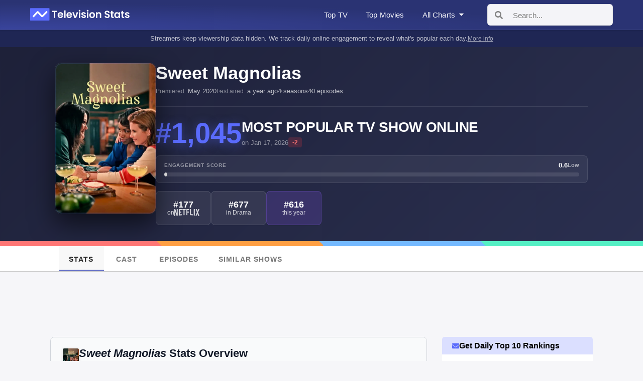

--- FILE ---
content_type: text/html; charset=utf-8
request_url: https://televisionstats.com/s/sweet-magnolias
body_size: 35979
content:
<!DOCTYPE html><html lang="en"><head><meta charSet="utf-8"/><title class="jsx-172410952">Sweet Magnolias Ratings and Stats</title><link rel="icon" href="https://i.televisionstats.com/i/favicon.ico" class="jsx-172410952"/><link rel="apple-touch-icon" href="https://i.televisionstats.com/i/favicon.png" class="jsx-172410952"/><link rel="icon" type="image/png" href="https://i.televisionstats.com/i/favicon.png" class="jsx-172410952"/><meta property="og:title" content="Sweet Magnolias Ratings and Stats" class="jsx-172410952"/><link rel="canonical" href="https://televisionstats.com/s/sweet-magnolias" class="jsx-172410952"/><meta name="og:url" content="https://televisionstats.com/s/sweet-magnolias" class="jsx-172410952"/><meta name="viewport" content="initial-scale=1.0, width=device-width,maximum-scale=5" class="jsx-172410952"/><meta name="description" content="Detailed popularity and online audience engagement ratings for Sweet Magnolias, updated daily. Understand audience and viewership trends through data, charts, and how Sweet Magnolias ranks compared to thousands of other TV shows." class="jsx-172410952"/><meta name="og:description" content="Detailed popularity and online audience engagement ratings for Sweet Magnolias, updated daily. Understand audience and viewership trends through data, charts, and how Sweet Magnolias ranks compared to thousands of other TV shows." class="jsx-172410952"/><meta name="og:image" content="https://i.televisionstats.com/og/sweet-magnolias.jpg" class="jsx-172410952"/><meta name="og:site_name" content="Television Stats" class="jsx-172410952"/><meta name="twitter:card" content="summary_large_image" class="jsx-172410952"/><meta name="twitter:site" content="@televisionstats" class="jsx-172410952"/><meta property="article:published_time" content="2026-01-18" class="jsx-172410952"/><meta name="last-modified" content="2026-01-18T00:00:00.000Z" class="jsx-172410952"/><script type="application/ld+json">{"@context":"https://schema.org","@type":"TVSeries","name":"Sweet Magnolias","description":"Ratings, stats, and audience engagement data for Sweet Magnolias.","image":"https://i.televisionstats.com/og/sweet-magnolias.jpg","startDate":"2020-05-19","endDate":"2025-02-06","numberOfEpisodes":40,"dateModified":"2026-01-18T00:00:00.000Z"}</script><meta name="next-head-count" content="18"/><link rel="preload" href="/_next/static/css/99588b70723793c6.css" as="style"/><link rel="stylesheet" href="/_next/static/css/99588b70723793c6.css" data-n-g=""/><noscript data-n-css=""></noscript><script defer="" nomodule="" src="/_next/static/chunks/polyfills-78c92fac7aa8fdd8.js"></script><script defer="" src="/_next/static/chunks/7058.1518a797b153fe44.js"></script><script src="/_next/static/chunks/webpack-5d1ef30031c64a5a.js" defer=""></script><script src="/_next/static/chunks/framework-945b357d4a851f4b.js" defer=""></script><script src="/_next/static/chunks/main-221381ecb635d6c0.js" defer=""></script><script src="/_next/static/chunks/pages/_app-2b3437c123759bfe.js" defer=""></script><script src="/_next/static/chunks/1bfc9850-86b53ce7df777628.js" defer=""></script><script src="/_next/static/chunks/5e2a4920-895acb4c450b3872.js" defer=""></script><script src="/_next/static/chunks/1a48c3c1-7b3129c4d4cb87b9.js" defer=""></script><script src="/_next/static/chunks/1822-7f4c3923dc3cf4d0.js" defer=""></script><script src="/_next/static/chunks/1664-9ef36206028e4ef5.js" defer=""></script><script src="/_next/static/chunks/9529-8219c3f275810b07.js" defer=""></script><script src="/_next/static/chunks/5245-8fd17b2b74134d34.js" defer=""></script><script src="/_next/static/chunks/6733-e1e40342622a8b52.js" defer=""></script><script src="/_next/static/chunks/2332-da625c2d734bd87e.js" defer=""></script><script src="/_next/static/chunks/1906-11d8320032f62d09.js" defer=""></script><script src="/_next/static/chunks/4444-a91b7f0351dc21c9.js" defer=""></script><script src="/_next/static/chunks/7300-1e511ea45a37a554.js" defer=""></script><script src="/_next/static/chunks/pages/s/%5Bslug%5D-5f60f491e65191ac.js" defer=""></script><script src="/_next/static/KdrhtuoB1kmMGcgqbAvH6/_buildManifest.js" defer=""></script><script src="/_next/static/KdrhtuoB1kmMGcgqbAvH6/_ssgManifest.js" defer=""></script><style id="__jsx-8fd559b94384cb92">.wrapper.jsx-8fd559b94384cb92{position:relative;z-index:9999;margin-left:28px}.menu-button.jsx-8fd559b94384cb92{cursor:pointer;height:40px;display:-webkit-box;display:-webkit-flex;display:-moz-box;display:-ms-flexbox;display:flex;-webkit-box-align:center;-webkit-align-items:center;-moz-box-align:center;-ms-flex-align:center;align-items:center;font-size:15px;font-weight:500;-webkit-user-select:none;-moz-user-select:none;-ms-user-select:none;user-select:none;color:rgba(255,255,255,.95);padding:8px 4px;white-space:nowrap;-webkit-transition:color.2s ease;-moz-transition:color.2s ease;-o-transition:color.2s ease;transition:color.2s ease;letter-spacing:.01em}.menu-button.jsx-8fd559b94384cb92:hover{color:#fff}.button-title.jsx-8fd559b94384cb92{margin-right:5px}ul.jsx-8fd559b94384cb92{padding:0;margin:0}.menu.jsx-8fd559b94384cb92{width:280px;position:absolute;top:35px;-webkit-border-radius:8px;-moz-border-radius:8px;border-radius:8px;background:#fff;left:0px;-webkit-box-shadow:0 8px 30px rgba(0,0,0,.12);-moz-box-shadow:0 8px 30px rgba(0,0,0,.12);box-shadow:0 8px 30px rgba(0,0,0,.12);-webkit-user-select:none;-moz-user-select:none;-ms-user-select:none;user-select:none;max-height:600px;overflow-y:auto;padding:0}.section.jsx-8fd559b94384cb92{padding:16px 0 12px}.section-header.jsx-8fd559b94384cb92{padding:0 20px 10px;font-size:11px;font-weight:700;text-transform:uppercase;color:#999;letter-spacing:.8px}.divider.jsx-8fd559b94384cb92{height:1px;background:#e8e8e8;margin:8px 0}.item.jsx-8fd559b94384cb92{padding:10px 20px;cursor:pointer;font-size:14px;display:-webkit-box;display:-webkit-flex;display:-moz-box;display:-ms-flexbox;display:flex;-webkit-box-align:center;-webkit-align-items:center;-moz-box-align:center;-ms-flex-align:center;align-items:center;font-weight:500;line-height:1.4em;color:#333;-webkit-transition:all.12s ease;-moz-transition:all.12s ease;-o-transition:all.12s ease;transition:all.12s ease;-webkit-border-radius:0;-moz-border-radius:0;border-radius:0}.view-all.jsx-8fd559b94384cb92{padding:10px 20px;font-size:13px;font-weight:600;color:#4756ca;cursor:pointer;-webkit-transition:all.12s ease;-moz-transition:all.12s ease;-o-transition:all.12s ease;transition:all.12s ease;margin-top:12px}li.jsx-8fd559b94384cb92{border-bottom:none;list-style:none}.item-icon.jsx-8fd559b94384cb92{margin-right:12px;position:relative;width:18px;height:18px;display:-webkit-box;display:-webkit-flex;display:-moz-box;display:-ms-flexbox;display:flex;-webkit-box-align:center;-webkit-align-items:center;-moz-box-align:center;-ms-flex-align:center;align-items:center;-webkit-box-pack:center;-webkit-justify-content:center;-moz-box-pack:center;-ms-flex-pack:center;justify-content:center;-webkit-flex-shrink:0;-ms-flex-negative:0;flex-shrink:0}.item-icon.jsx-8fd559b94384cb92 div.jsx-8fd559b94384cb92{display:-webkit-box;display:-webkit-flex;display:-moz-box;display:-ms-flexbox;display:flex;-webkit-box-align:center;-webkit-align-items:center;-moz-box-align:center;-ms-flex-align:center;align-items:center;-webkit-box-pack:center;-webkit-justify-content:center;-moz-box-pack:center;-ms-flex-pack:center;justify-content:center}.small.jsx-8fd559b94384cb92{width:18px;height:18px}.charts-grid.jsx-8fd559b94384cb92{display:grid;grid-template-columns:1fr;gap:6px;padding:0 20px}.chart-item.jsx-8fd559b94384cb92{padding:10px 14px;background:#f8f8f8;-webkit-border-radius:6px;-moz-border-radius:6px;border-radius:6px;cursor:pointer;-webkit-transition:all.12s ease;-moz-transition:all.12s ease;-o-transition:all.12s ease;transition:all.12s ease;font-size:13px;font-weight:600;color:#333;line-height:1.3em}.two-column-grid.jsx-8fd559b94384cb92{display:grid;grid-template-columns:1fr 1fr;gap:8px;padding:0 20px}.grid-item.jsx-8fd559b94384cb92{padding:12px 14px;background:#f8f8f8;-webkit-border-radius:6px;-moz-border-radius:6px;border-radius:6px;cursor:pointer;-webkit-transition:all.12s ease;-moz-transition:all.12s ease;-o-transition:all.12s ease;transition:all.12s ease;display:-webkit-box;display:-webkit-flex;display:-moz-box;display:-ms-flexbox;display:flex;-webkit-box-align:center;-webkit-align-items:center;-moz-box-align:center;-ms-flex-align:center;align-items:center;-webkit-box-pack:center;-webkit-justify-content:center;-moz-box-pack:center;-ms-flex-pack:center;justify-content:center;min-height:44px}.genre-item.jsx-8fd559b94384cb92{font-size:13px;font-weight:600;color:#333;text-align:center;line-height:1.3em}.network-logo-wrapper.jsx-8fd559b94384cb92{width:100%;height:20px;display:-webkit-box;display:-webkit-flex;display:-moz-box;display:-ms-flexbox;display:flex;-webkit-box-align:center;-webkit-align-items:center;-moz-box-align:center;-ms-flex-align:center;align-items:center;-webkit-box-pack:center;-webkit-justify-content:center;-moz-box-pack:center;-ms-flex-pack:center;justify-content:center}.network-logo-wrapper.jsx-8fd559b94384cb92 img.jsx-8fd559b94384cb92{max-width:100%;max-height:20px;-o-object-fit:contain;object-fit:contain}@media(pointer:fine){.item.jsx-8fd559b94384cb92:hover{background:rgba(71,86,202,.06);color:#4756ca}.view-all.jsx-8fd559b94384cb92:hover{background:rgba(71,86,202,.06);color:#3744b8}.chart-item.jsx-8fd559b94384cb92:hover{background:rgba(71,86,202,.12);color:#4756ca}.grid-item.jsx-8fd559b94384cb92:hover{background:rgba(71,86,202,.12);-webkit-transform:translatey(-1px);-moz-transform:translatey(-1px);-ms-transform:translatey(-1px);-o-transform:translatey(-1px);transform:translatey(-1px)}}@media(max-width:1100px){.menu-button.jsx-8fd559b94384cb92 span.jsx-8fd559b94384cb92{display:none}}</style><style id="__jsx-e1596e165163ebf1">.nav-banner.jsx-e1596e165163ebf1{background:#1f2654;padding:8px 0}.container.jsx-e1596e165163ebf1{max-width:1180px;margin:0 auto;padding:0 20px;width:100%;-webkit-box-sizing:border-box;-moz-box-sizing:border-box;box-sizing:border-box}.banner-content.jsx-e1596e165163ebf1{display:-webkit-box;display:-webkit-flex;display:-moz-box;display:-ms-flexbox;display:flex;-webkit-box-align:center;-webkit-align-items:center;-moz-box-align:center;-ms-flex-align:center;align-items:center;-webkit-box-pack:center;-webkit-justify-content:center;-moz-box-pack:center;-ms-flex-pack:center;justify-content:center;gap:10px;color:rgba(255,255,255,.7);font-size:13px;line-height:1.4;-webkit-flex-wrap:wrap;-ms-flex-wrap:wrap;flex-wrap:wrap}.banner-text.jsx-e1596e165163ebf1{text-align:center;max-width:100%}.mobile-text.jsx-e1596e165163ebf1{display:none}.desktop-text.jsx-e1596e165163ebf1{display:inline}.banner-link.jsx-e1596e165163ebf1{color:rgba(255,255,255,.6);text-decoration:underline;white-space:nowrap;font-size:12px;-webkit-flex-shrink:0;-ms-flex-negative:0;flex-shrink:0}.banner-link.jsx-e1596e165163ebf1:hover{color:rgba(255,255,255,.9)}@media(max-width:800px){.nav-banner.jsx-e1596e165163ebf1{padding:7px 0}.banner-content.jsx-e1596e165163ebf1{gap:8px;font-size:11px}.desktop-text.jsx-e1596e165163ebf1{display:none}.mobile-text.jsx-e1596e165163ebf1{display:inline}.banner-link.jsx-e1596e165163ebf1{font-size:10px}}</style><style id="__jsx-ea5be7ead444ccab">.show-header.jsx-ea5be7ead444ccab{background:-webkit-linear-gradient(315deg,#1e2139 0%,#2a2f4f 100%);background:-moz-linear-gradient(315deg,#1e2139 0%,#2a2f4f 100%);background:-o-linear-gradient(315deg,#1e2139 0%,#2a2f4f 100%);background:linear-gradient(135deg,#1e2139 0%,#2a2f4f 100%);padding:32px 0;color:#fff;width:100%;max-width:100vw;overflow-x:hidden}.container.jsx-ea5be7ead444ccab{max-width:1100px;margin:0 auto;padding:0 20px;width:100%;-webkit-box-sizing:border-box;-moz-box-sizing:border-box;box-sizing:border-box}.header-grid.jsx-ea5be7ead444ccab{display:-webkit-box;display:-webkit-flex;display:-moz-box;display:-ms-flexbox;display:flex;gap:36px;-webkit-box-align:start;-webkit-align-items:flex-start;-moz-box-align:start;-ms-flex-align:start;align-items:flex-start;width:100%;max-width:100%}.poster-section.jsx-ea5be7ead444ccab{-webkit-flex-shrink:0;-ms-flex-negative:0;flex-shrink:0}.poster-frame.jsx-ea5be7ead444ccab{width:200px;height:300px;-webkit-border-radius:12px;-moz-border-radius:12px;border-radius:12px;overflow:hidden;-webkit-box-shadow:0 20px 50px rgba(0,0,0,.6),0 0 0 1px rgba(255,255,255,.1),inset 0 0 40px rgba(90,107,253,.06);-moz-box-shadow:0 20px 50px rgba(0,0,0,.6),0 0 0 1px rgba(255,255,255,.1),inset 0 0 40px rgba(90,107,253,.06);box-shadow:0 20px 50px rgba(0,0,0,.6),0 0 0 1px rgba(255,255,255,.1),inset 0 0 40px rgba(90,107,253,.06);background:#000;position:relative}.poster-frame.jsx-ea5be7ead444ccab::before{content:"";position:absolute;top:0;left:0;right:0;bottom:0;-webkit-border-radius:12px;-moz-border-radius:12px;border-radius:12px;border:2px solid rgba(90,107,253,.15);pointer-events:none;z-index:1}.poster-frame.jsx-ea5be7ead444ccab img.jsx-ea5be7ead444ccab{width:100%;height:100%;-o-object-fit:cover;object-fit:cover;display:block}.info-section.jsx-ea5be7ead444ccab{-webkit-box-flex:1;-webkit-flex:1;-moz-box-flex:1;-ms-flex:1;flex:1;min-width:0}.show-name.jsx-ea5be7ead444ccab{font-size:36px;font-weight:800;color:#fff;line-height:1.1;margin:0 0 10px 0;word-wrap:break-word;overflow-wrap:break-word}.meta-row.jsx-ea5be7ead444ccab{display:-webkit-box;display:-webkit-flex;display:-moz-box;display:-ms-flexbox;display:flex;gap:16px;-webkit-flex-wrap:wrap;-ms-flex-wrap:wrap;flex-wrap:wrap;margin:0 0 24px 0;padding-bottom:24px;border-bottom:1px solid rgba(255,255,255,.1);font-size:13px;color:rgba(255,255,255,.7);font-weight:500}.meta-item.jsx-ea5be7ead444ccab{position:relative}.meta-item.jsx-ea5be7ead444ccab:not(:last-child)::after{content:"•";position:absolute;right:-10px;opacity:.4}.meta-label.jsx-ea5be7ead444ccab{color:rgba(255,255,255,.45);font-size:12px}.imdb-meta.jsx-ea5be7ead444ccab{color:#fbbf24;font-weight:600}.rank-section.jsx-ea5be7ead444ccab{margin-bottom:16px}.rank-header.jsx-ea5be7ead444ccab{display:-webkit-box;display:-webkit-flex;display:-moz-box;display:-ms-flexbox;display:flex;gap:16px;-webkit-box-align:center;-webkit-align-items:center;-moz-box-align:center;-ms-flex-align:center;align-items:center}.rank-badge.jsx-ea5be7ead444ccab{font-size:56px;font-weight:900;color:#5a6bfd;line-height:1;text-shadow:0 4px 20px rgba(90,107,253,.5);-webkit-flex-shrink:0;-ms-flex-negative:0;flex-shrink:0}.rank-title-wrapper.jsx-ea5be7ead444ccab{-webkit-box-flex:1;-webkit-flex:1;-moz-box-flex:1;-ms-flex:1;flex:1;min-width:0;max-width:100%}.rank-title.jsx-ea5be7ead444ccab{font-size:28px;font-weight:800;color:#fff;line-height:1.2;text-transform:uppercase;letter-spacing:-.3px;word-wrap:break-word;overflow-wrap:break-word}.rank-date.jsx-ea5be7ead444ccab{font-size:13px;color:rgba(255,255,255,.5);font-weight:500;margin-top:4px;display:-webkit-box;display:-webkit-flex;display:-moz-box;display:-ms-flexbox;display:flex;-webkit-box-align:center;-webkit-align-items:center;-moz-box-align:center;-ms-flex-align:center;align-items:center;gap:8px;-webkit-flex-wrap:wrap;-ms-flex-wrap:wrap;flex-wrap:wrap}.rank-change-badge.jsx-ea5be7ead444ccab{font-size:12px;font-weight:700;padding:4px 8px;-webkit-border-radius:4px;-moz-border-radius:4px;border-radius:4px;line-height:1;display:inline-block}.rank-change-badge.pos.jsx-ea5be7ead444ccab{background:rgba(42,147,49,.2);color:#4ade80}.rank-change-badge.neg.jsx-ea5be7ead444ccab{background:rgba(237,53,63,.2);color:#f87171}.engagement-bar-wrapper.jsx-ea5be7ead444ccab{margin:16px 0;background:rgba(255,255,255,.06);padding:12px 16px;-webkit-border-radius:8px;-moz-border-radius:8px;border-radius:8px;border:1px solid rgba(255,255,255,.1);max-width:100%;-webkit-box-sizing:border-box;-moz-box-sizing:border-box;box-sizing:border-box}.engagement-bar-header.jsx-ea5be7ead444ccab{display:-webkit-box;display:-webkit-flex;display:-moz-box;display:-ms-flexbox;display:flex;-webkit-box-pack:justify;-webkit-justify-content:space-between;-moz-box-pack:justify;-ms-flex-pack:justify;justify-content:space-between;-webkit-box-align:center;-webkit-align-items:center;-moz-box-align:center;-ms-flex-align:center;align-items:center;margin-bottom:8px}.engagement-bar-label.jsx-ea5be7ead444ccab{font-size:10px;font-weight:700;text-transform:uppercase;letter-spacing:.08em;opacity:.5}.engagement-bar-info.jsx-ea5be7ead444ccab{display:-webkit-box;display:-webkit-flex;display:-moz-box;display:-ms-flexbox;display:flex;-webkit-box-align:center;-webkit-align-items:center;-moz-box-align:center;-ms-flex-align:center;align-items:center;gap:8px}.engagement-bar-value.jsx-ea5be7ead444ccab{font-size:13px;font-weight:700;color:#fff}.engagement-bar-text.jsx-ea5be7ead444ccab{font-size:11px;font-weight:600;opacity:.6}.engagement-bar-container.jsx-ea5be7ead444ccab{position:relative;width:100%;height:8px;background:rgba(255,255,255,.1);-webkit-border-radius:10px;-moz-border-radius:10px;border-radius:10px;overflow:hidden}.engagement-bar.jsx-ea5be7ead444ccab{position:absolute;left:0;top:0;height:100%;-webkit-border-radius:10px;-moz-border-radius:10px;border-radius:10px;-webkit-transition:width.3s ease;-moz-transition:width.3s ease;-o-transition:width.3s ease;transition:width.3s ease}.category-badges.jsx-ea5be7ead444ccab{display:-webkit-box;display:-webkit-flex;display:-moz-box;display:-ms-flexbox;display:flex;gap:12px;-webkit-flex-wrap:wrap;-ms-flex-wrap:wrap;flex-wrap:wrap;max-width:100%}.badge.jsx-ea5be7ead444ccab{display:-webkit-box;display:-webkit-flex;display:-moz-box;display:-ms-flexbox;display:flex;-webkit-box-orient:vertical;-webkit-box-direction:normal;-webkit-flex-direction:column;-moz-box-orient:vertical;-moz-box-direction:normal;-ms-flex-direction:column;flex-direction:column;-webkit-box-align:center;-webkit-align-items:center;-moz-box-align:center;-ms-flex-align:center;align-items:center;-webkit-box-pack:center;-webkit-justify-content:center;-moz-box-pack:center;-ms-flex-pack:center;justify-content:center;padding:12px 18px;background:rgba(255,255,255,.08);color:#fff;-webkit-border-radius:8px;-moz-border-radius:8px;border-radius:8px;border:1px solid rgba(255,255,255,.12);-webkit-transition:all.2s ease;-moz-transition:all.2s ease;-o-transition:all.2s ease;transition:all.2s ease;cursor:pointer;min-width:110px;min-height:68px;gap:5px}.badge.jsx-ea5be7ead444ccab:hover{background:rgba(255,255,255,.12);-webkit-transform:translatey(-2px);-moz-transform:translatey(-2px);-ms-transform:translatey(-2px);-o-transform:translatey(-2px);transform:translatey(-2px);-webkit-box-shadow:0 4px 12px rgba(0,0,0,.3);-moz-box-shadow:0 4px 12px rgba(0,0,0,.3);box-shadow:0 4px 12px rgba(0,0,0,.3)}.badge-rank.jsx-ea5be7ead444ccab{font-size:18px;font-weight:700;line-height:1;color:#fff}.badge-label.jsx-ea5be7ead444ccab{font-size:12px;font-weight:500;opacity:.8;text-align:center;display:-webkit-box;display:-webkit-flex;display:-moz-box;display:-ms-flexbox;display:flex;-webkit-box-align:center;-webkit-align-items:center;-moz-box-align:center;-ms-flex-align:center;align-items:center;gap:6px;line-height:1.2}.network-logo.jsx-ea5be7ead444ccab{max-height:18px;width:auto;max-width:50px;display:inline-block;-webkit-filter:brightness(0)invert(1);filter:brightness(0)invert(1);vertical-align:middle}.year-rank-badge.jsx-ea5be7ead444ccab{background:rgba(139,92,246,.2);border-color:rgba(139,92,246,.3)}@media(max-width:900px){.header-grid.jsx-ea5be7ead444ccab{gap:28px}.poster-frame.jsx-ea5be7ead444ccab{width:170px;height:255px}.show-name.jsx-ea5be7ead444ccab{font-size:30px}.meta-row.jsx-ea5be7ead444ccab{padding-bottom:20px;margin-bottom:20px}.rank-badge.jsx-ea5be7ead444ccab{font-size:48px}.rank-title.jsx-ea5be7ead444ccab{font-size:24px}.rank-date.jsx-ea5be7ead444ccab{font-size:12px}}@media(max-width:700px){.show-header.jsx-ea5be7ead444ccab{padding:20px 0}.container.jsx-ea5be7ead444ccab{padding:0 16px}.header-grid.jsx-ea5be7ead444ccab{gap:16px}.poster-frame.jsx-ea5be7ead444ccab{width:110px;height:165px}.poster-frame.jsx-ea5be7ead444ccab{-webkit-box-shadow:0 8px 20px rgba(0,0,0,.4),0 0 0 1px rgba(255,255,255,.1);-moz-box-shadow:0 8px 20px rgba(0,0,0,.4),0 0 0 1px rgba(255,255,255,.1);box-shadow:0 8px 20px rgba(0,0,0,.4),0 0 0 1px rgba(255,255,255,.1)}.poster-frame.jsx-ea5be7ead444ccab::before{border:1px solid rgba(90,107,253,.1)}.show-name.jsx-ea5be7ead444ccab{font-size:24px;margin-bottom:8px}.meta-row.jsx-ea5be7ead444ccab{margin-bottom:18px;padding-bottom:18px;font-size:12px;gap:12px}.meta-label.jsx-ea5be7ead444ccab{font-size:11px}.meta-item.jsx-ea5be7ead444ccab:not(:last-child)::after{right:-8px}.rank-section.jsx-ea5be7ead444ccab{margin-bottom:12px}.rank-header.jsx-ea5be7ead444ccab{gap:12px}.rank-badge.jsx-ea5be7ead444ccab{font-size:40px}.rank-title.jsx-ea5be7ead444ccab{font-size:20px}.rank-date.jsx-ea5be7ead444ccab{font-size:11px;margin-top:3px;gap:6px}.rank-change-badge.jsx-ea5be7ead444ccab{font-size:10px;padding:3px 6px}.engagement-bar-wrapper.jsx-ea5be7ead444ccab{margin:12px 0;padding:10px 12px}.engagement-bar-label.jsx-ea5be7ead444ccab{font-size:9px}.engagement-bar-value.jsx-ea5be7ead444ccab{font-size:12px}.engagement-bar-text.jsx-ea5be7ead444ccab{font-size:10px}.engagement-bar-container.jsx-ea5be7ead444ccab{height:7px}.meta-row.jsx-ea5be7ead444ccab{gap:12px;margin:12px 0;font-size:12px}.meta-item.jsx-ea5be7ead444ccab:not(:last-child)::after{right:-8px}.category-badges.jsx-ea5be7ead444ccab{gap:8px}.badge.jsx-ea5be7ead444ccab{padding:10px 14px;min-width:95px;min-height:62px;gap:4px}.badge-rank.jsx-ea5be7ead444ccab{font-size:16px}.badge-label.jsx-ea5be7ead444ccab{font-size:11px}.network-logo.jsx-ea5be7ead444ccab{max-height:16px;width:auto;max-width:44px}}@media(max-width:500px){.show-header.jsx-ea5be7ead444ccab{padding:16px 0}.container.jsx-ea5be7ead444ccab{padding:0 12px}.header-grid.jsx-ea5be7ead444ccab{-webkit-box-orient:vertical;-webkit-box-direction:normal;-webkit-flex-direction:column;-moz-box-orient:vertical;-moz-box-direction:normal;-ms-flex-direction:column;flex-direction:column;-webkit-box-align:center;-webkit-align-items:center;-moz-box-align:center;-ms-flex-align:center;align-items:center;gap:14px}.poster-section.jsx-ea5be7ead444ccab{-webkit-box-ordinal-group:0;-webkit-order:-1;-moz-box-ordinal-group:0;-ms-flex-order:-1;order:-1}.poster-frame.jsx-ea5be7ead444ccab{width:100px;height:150px;-webkit-border-radius:8px;-moz-border-radius:8px;border-radius:8px}.poster-frame.jsx-ea5be7ead444ccab{-webkit-box-shadow:0 6px 16px rgba(0,0,0,.35),0 0 0 1px rgba(255,255,255,.08);-moz-box-shadow:0 6px 16px rgba(0,0,0,.35),0 0 0 1px rgba(255,255,255,.08);box-shadow:0 6px 16px rgba(0,0,0,.35),0 0 0 1px rgba(255,255,255,.08)}.poster-frame.jsx-ea5be7ead444ccab::before{border:1px solid rgba(90,107,253,.08);-webkit-border-radius:8px;-moz-border-radius:8px;border-radius:8px}.show-name.jsx-ea5be7ead444ccab{font-size:22px}.meta-row.jsx-ea5be7ead444ccab{font-size:11px;padding-bottom:16px;margin-bottom:16px}.meta-label.jsx-ea5be7ead444ccab{font-size:10px}.rank-header.jsx-ea5be7ead444ccab{gap:10px}.rank-badge.jsx-ea5be7ead444ccab{font-size:48px}.rank-title.jsx-ea5be7ead444ccab{font-size:18px}.rank-date.jsx-ea5be7ead444ccab{font-size:10px;gap:6px}.rank-change-badge.jsx-ea5be7ead444ccab{font-size:9px;padding:3px 6px}.badge.jsx-ea5be7ead444ccab{padding:9px 12px;min-width:85px;min-height:58px;gap:3px}.badge-rank.jsx-ea5be7ead444ccab{font-size:14px}.badge-label.jsx-ea5be7ead444ccab{font-size:10px}.network-logo.jsx-ea5be7ead444ccab{max-height:14px;width:auto;max-width:38px}}</style><style id="__jsx-cff0bdb0292f342a">.menu.jsx-cff0bdb0292f342a{background-color:#fff;border-bottom:1px solid#ccc}.container.jsx-cff0bdb0292f342a{width:1067px;margin:auto;overflow:hidden;overflow-x:auto;-ms-overflow-style:none;scrollbar-width:none}.container.jsx-cff0bdb0292f342a .jsx-cff0bdb0292f342a::-webkit-scrollbar{display:none}.scroll-flex.jsx-cff0bdb0292f342a{display:-webkit-box;display:-webkit-flex;display:-moz-box;display:-ms-flexbox;display:flex}.tab.jsx-cff0bdb0292f342a{text-decoration:none;white-space:nowrap;font-size:14px;padding:19px 20px 14px;letter-spacing:1px;text-transform:uppercase;min-width:90px;-webkit-transition:all.1s ease;-moz-transition:all.1s ease;-o-transition:all.1s ease;transition:all.1s ease;color:#777;text-align:center;font-weight:700;border-bottom:3px solid transparent}.tab.jsx-cff0bdb0292f342a:hover{background-color:#fafafa;border-bottom:3px solid#adb5eb}.active.jsx-cff0bdb0292f342a:hover{border-bottom:3px solid#616dc6}.active.jsx-cff0bdb0292f342a{background-color:#f8f8f8;color:#222;border-bottom:3px solid#616dc6}@media(max-width:800px){.tab.jsx-cff0bdb0292f342a{font-size:14px;padding:18px 15px 12px}}</style><style id="__jsx-346900016">.ad-container.jsx-346900016{margin:20px 0 20px 0;min-height:90px;display:-webkit-box;display:-webkit-flex;display:-moz-box;display:-ms-flexbox;display:flex;-webkit-box-pack:center;-webkit-justify-content:center;-moz-box-pack:center;-ms-flex-pack:center;justify-content:center;-webkit-box-align:center;-webkit-align-items:center;-moz-box-align:center;-ms-flex-align:center;align-items:center;position:relative}.ad-slot.jsx-346900016{width:100%;display:-webkit-box;display:-webkit-flex;display:-moz-box;display:-ms-flexbox;display:flex;-webkit-box-pack:center;-webkit-justify-content:center;-moz-box-pack:center;-ms-flex-pack:center;justify-content:center}.dev-placeholder.jsx-346900016{width:100%;height:90px;background:-webkit-repeating-linear-gradient(135deg,#fafafa,#fafafa 10px,#f0f0f0 10px,#f0f0f0 20px);background:-moz-repeating-linear-gradient(135deg,#fafafa,#fafafa 10px,#f0f0f0 10px,#f0f0f0 20px);background:-o-repeating-linear-gradient(135deg,#fafafa,#fafafa 10px,#f0f0f0 10px,#f0f0f0 20px);background:repeating-linear-gradient(-45deg,#fafafa,#fafafa 10px,#f0f0f0 10px,#f0f0f0 20px);border:2px dashed#e74c3c;-webkit-border-radius:8px;-moz-border-radius:8px;border-radius:8px;display:-webkit-box;display:-webkit-flex;display:-moz-box;display:-ms-flexbox;display:flex;-webkit-box-orient:vertical;-webkit-box-direction:normal;-webkit-flex-direction:column;-moz-box-orient:vertical;-moz-box-direction:normal;-ms-flex-direction:column;flex-direction:column;-webkit-box-align:center;-webkit-align-items:center;-moz-box-align:center;-ms-flex-align:center;align-items:center;-webkit-box-pack:center;-webkit-justify-content:center;-moz-box-pack:center;-ms-flex-pack:center;justify-content:center;-webkit-box-sizing:border-box;-moz-box-sizing:border-box;box-sizing:border-box;position:relative}.dev-header.jsx-346900016{position:absolute;top:8px;left:0;right:0;display:-webkit-box;display:-webkit-flex;display:-moz-box;display:-ms-flexbox;display:flex;-webkit-box-pack:center;-webkit-justify-content:center;-moz-box-pack:center;-ms-flex-pack:center;justify-content:center;-webkit-box-align:center;-webkit-align-items:center;-moz-box-align:center;-ms-flex-align:center;align-items:center;gap:12px;z-index:10}.dev-label.jsx-346900016{font-weight:700;font-size:11px;color:#fff;background:#e74c3c;padding:3px 8px;-webkit-border-radius:4px;-moz-border-radius:4px;border-radius:4px;font-family:monospace}.dev-type.jsx-346900016{font-size:11px;color:#fff;background:#666;padding:3px 8px;-webkit-border-radius:4px;-moz-border-radius:4px;border-radius:4px;font-family:monospace}.dev-reserve.jsx-346900016{font-size:11px;color:#fff;background:#4756ca;padding:3px 8px;-webkit-border-radius:4px;-moz-border-radius:4px;border-radius:4px;font-family:monospace}.dev-viewport.jsx-346900016{font-size:11px;color:#fff;padding:3px 8px;-webkit-border-radius:4px;-moz-border-radius:4px;border-radius:4px;font-family:monospace}.dev-viewport.desktop.jsx-346900016{background:#2ecc71}.dev-viewport.mobile.jsx-346900016{background:#e67e22}.dev-sizes.jsx-346900016{position:relative;width:100%;height:100%;display:-webkit-box;display:-webkit-flex;display:-moz-box;display:-ms-flexbox;display:flex;-webkit-box-align:center;-webkit-align-items:center;-moz-box-align:center;-ms-flex-align:center;align-items:center;-webkit-box-pack:center;-webkit-justify-content:center;-moz-box-pack:center;-ms-flex-pack:center;justify-content:center}.dev-size-outline.jsx-346900016{position:absolute;border:2px solid rgba(71,86,202,.6);background:rgba(71,86,202,.04);-webkit-border-radius:4px;-moz-border-radius:4px;border-radius:4px;display:-webkit-box;display:-webkit-flex;display:-moz-box;display:-ms-flexbox;display:flex;-webkit-box-align:center;-webkit-align-items:center;-moz-box-align:center;-ms-flex-align:center;align-items:center;-webkit-box-pack:center;-webkit-justify-content:center;-moz-box-pack:center;-ms-flex-pack:center;justify-content:center;-webkit-box-sizing:border-box;-moz-box-sizing:border-box;box-sizing:border-box}.size-label.jsx-346900016{font-size:10px;font-weight:600;color:#4756ca;font-family:monospace;background:rgba(255,255,255,.95);padding:2px 6px;-webkit-border-radius:3px;-moz-border-radius:3px;border-radius:3px;white-space:nowrap}</style><style id="__jsx-d98b710b564b8b94">.data-point.jsx-d98b710b564b8b94{text-align:center;padding:12px}.data-value.jsx-d98b710b564b8b94{font-size:20px;font-weight:700;color:#111;margin-bottom:4px}.data-label.jsx-d98b710b564b8b94{font-size:12px;font-weight:600;color:#6b7280;text-transform:uppercase;letter-spacing:.5px}.data-sublabel.jsx-d98b710b564b8b94{font-size:11px;color:#9ca3af;margin-top:2px}@media(max-width:800px){.data-point.jsx-d98b710b564b8b94{padding:10px 8px}.data-value.jsx-d98b710b564b8b94{font-size:18px}.data-label.jsx-d98b710b564b8b94{font-size:11px}.data-sublabel.jsx-d98b710b564b8b94{font-size:10px}}</style><style id="__jsx-fec56243cdffc9df">.platform-row-wrapper.jsx-fec56243cdffc9df{display:grid;grid-template-columns:1fr auto auto;gap:16px;-webkit-box-align:center;-webkit-align-items:center;-moz-box-align:center;-ms-flex-align:center;align-items:center;padding:14px 12px;border-bottom:1px solid#e5e7eb;-webkit-transition:all.15s ease;-moz-transition:all.15s ease;-o-transition:all.15s ease;transition:all.15s ease;text-decoration:none;color:inherit;cursor:pointer}.platform-row-wrapper.jsx-fec56243cdffc9df:hover{background:#f9fafb}.platform-row-wrapper.jsx-fec56243cdffc9df:last-child{border-bottom:none}.platform-left.jsx-fec56243cdffc9df{display:-webkit-box;display:-webkit-flex;display:-moz-box;display:-ms-flexbox;display:flex;-webkit-box-align:center;-webkit-align-items:center;-moz-box-align:center;-ms-flex-align:center;align-items:center;gap:12px}.platform-icon.jsx-fec56243cdffc9df{font-size:20px;-webkit-flex-shrink:0;-ms-flex-negative:0;flex-shrink:0}.platform-label.jsx-fec56243cdffc9df{font-size:14px;font-weight:600;color:#374151}.platform-value.jsx-fec56243cdffc9df{font-size:14px;color:#111;font-weight:500;text-align:right;min-width:120px}.platform-rank.jsx-fec56243cdffc9df{font-size:18px;font-weight:700;color:#4756ca;text-align:right;min-width:60px}@media(max-width:800px){.platform-row-wrapper.jsx-fec56243cdffc9df{padding:12px 8px;gap:12px}.platform-icon.jsx-fec56243cdffc9df{font-size:18px}.platform-label.jsx-fec56243cdffc9df{font-size:13px}.platform-value.jsx-fec56243cdffc9df{font-size:13px;min-width:100px}.platform-rank.jsx-fec56243cdffc9df{font-size:16px;min-width:50px}}</style><style id="__jsx-505aa15b5c6ddf5c">.performance-overview.jsx-505aa15b5c6ddf5c{display:-webkit-box;display:-webkit-flex;display:-moz-box;display:-ms-flexbox;display:flex;-webkit-box-orient:vertical;-webkit-box-direction:normal;-webkit-flex-direction:column;-moz-box-orient:vertical;-moz-box-direction:normal;-ms-flex-direction:column;flex-direction:column;gap:24px}.stats-section.jsx-505aa15b5c6ddf5c{display:-webkit-box;display:-webkit-flex;display:-moz-box;display:-ms-flexbox;display:flex;-webkit-box-orient:vertical;-webkit-box-direction:normal;-webkit-flex-direction:column;-moz-box-orient:vertical;-moz-box-direction:normal;-ms-flex-direction:column;flex-direction:column;gap:12px}.platform-section.jsx-505aa15b5c6ddf5c{padding-top:24px;border-top:1px solid#e5e7eb}.platform-table-header.jsx-505aa15b5c6ddf5c{display:grid;grid-template-columns:1fr auto auto;gap:16px;padding:10px 12px;background:#f9fafb;-webkit-border-radius:6px 6px 0 0;-moz-border-radius:6px 6px 0 0;border-radius:6px 6px 0 0;border:1px solid#e5e7eb;border-bottom:2px solid#d1d5db}.header-platform.jsx-505aa15b5c6ddf5c{font-size:11px;font-weight:700;color:#6b7280;text-transform:uppercase;letter-spacing:.5px}.header-value.jsx-505aa15b5c6ddf5c{font-size:11px;font-weight:700;color:#6b7280;text-transform:uppercase;letter-spacing:.5px;text-align:right;min-width:120px}.header-rank.jsx-505aa15b5c6ddf5c{font-size:11px;font-weight:700;color:#6b7280;text-transform:uppercase;letter-spacing:.5px;text-align:right;min-width:60px}.stats-row.jsx-505aa15b5c6ddf5c{display:grid;grid-template-columns:repeat(auto-fit,minmax(140px,1fr));gap:12px}.data-points-row.jsx-505aa15b5c6ddf5c{background:#f9fafb;border:1px solid#e5e7eb;-webkit-border-radius:6px;-moz-border-radius:6px;border-radius:6px;padding:8px 0}.platform-list.jsx-505aa15b5c6ddf5c{display:-webkit-box;display:-webkit-flex;display:-moz-box;display:-ms-flexbox;display:flex;-webkit-box-orient:vertical;-webkit-box-direction:normal;-webkit-flex-direction:column;-moz-box-orient:vertical;-moz-box-direction:normal;-ms-flex-direction:column;flex-direction:column;background:#fff;border:1px solid#e5e7eb;border-top:none;-webkit-border-radius:0 0 6px 6px;-moz-border-radius:0 0 6px 6px;border-radius:0 0 6px 6px}.rank-card.jsx-505aa15b5c6ddf5c{background:#fff;border:1px solid#e5e7eb;-webkit-border-radius:6px;-moz-border-radius:6px;border-radius:6px;padding:16px;display:-webkit-box;display:-webkit-flex;display:-moz-box;display:-ms-flexbox;display:flex;-webkit-box-orient:vertical;-webkit-box-direction:normal;-webkit-flex-direction:column;-moz-box-orient:vertical;-moz-box-direction:normal;-ms-flex-direction:column;flex-direction:column;-webkit-box-align:center;-webkit-align-items:center;-moz-box-align:center;-ms-flex-align:center;align-items:center;text-align:center;text-decoration:none;color:inherit;cursor:pointer;-webkit-transition:all.2s ease;-moz-transition:all.2s ease;-o-transition:all.2s ease;transition:all.2s ease}.rank-card.jsx-505aa15b5c6ddf5c:hover{-webkit-box-shadow:0 2px 6px rgba(0,0,0,.08);-moz-box-shadow:0 2px 6px rgba(0,0,0,.08);box-shadow:0 2px 6px rgba(0,0,0,.08);border-color:#d1d5db}.rank-value.jsx-505aa15b5c6ddf5c{font-size:32px;font-weight:700;line-height:1.1;margin-bottom:4px;display:block}.rank-label.jsx-505aa15b5c6ddf5c{font-size:13px;font-weight:600;color:#374151;line-height:1.2;display:block;margin-bottom:10px}.rank-bar-header.jsx-505aa15b5c6ddf5c{display:-webkit-box;display:-webkit-flex;display:-moz-box;display:-ms-flexbox;display:flex;-webkit-box-pack:justify;-webkit-justify-content:space-between;-moz-box-pack:justify;-ms-flex-pack:justify;justify-content:space-between;-webkit-box-align:center;-webkit-align-items:center;-moz-box-align:center;-ms-flex-align:center;align-items:center;width:100%;margin-bottom:5px}.rank-bar-label.jsx-505aa15b5c6ddf5c{font-size:10px;font-weight:600;color:#9ca3af;text-transform:uppercase;letter-spacing:.5px}.rank-score.jsx-505aa15b5c6ddf5c{font-size:12px;font-weight:700;color:#111}.engagement-bar-container.jsx-505aa15b5c6ddf5c{position:relative;width:100%;height:8px;background:rgba(0,0,0,.06);-webkit-border-radius:10px;-moz-border-radius:10px;border-radius:10px;overflow:hidden}.engagement-bar.jsx-505aa15b5c6ddf5c{position:absolute;left:0;top:0;height:100%;-webkit-border-radius:10px;-moz-border-radius:10px;border-radius:10px;-webkit-transition:width.3s ease;-moz-transition:width.3s ease;-o-transition:width.3s ease;transition:width.3s ease}@media(max-width:800px){.performance-overview.jsx-505aa15b5c6ddf5c{gap:20px}.platform-section.jsx-505aa15b5c6ddf5c{padding-top:20px}.platform-table-header.jsx-505aa15b5c6ddf5c{padding:8px;gap:12px}.header-platform.jsx-505aa15b5c6ddf5c,.header-value.jsx-505aa15b5c6ddf5c,.header-rank.jsx-505aa15b5c6ddf5c{font-size:10px}.header-value.jsx-505aa15b5c6ddf5c{min-width:100px}.header-rank.jsx-505aa15b5c6ddf5c{min-width:50px}.stats-row.jsx-505aa15b5c6ddf5c{grid-template-columns:repeat(2,1fr);gap:8px}.data-points-row.jsx-505aa15b5c6ddf5c{padding:6px 0}.rank-card.jsx-505aa15b5c6ddf5c{padding:14px 12px}.rank-value.jsx-505aa15b5c6ddf5c{font-size:28px}.rank-label.jsx-505aa15b5c6ddf5c{font-size:12px;margin-bottom:8px}.rank-bar-header.jsx-505aa15b5c6ddf5c{margin-bottom:4px}.rank-bar-label.jsx-505aa15b5c6ddf5c{font-size:9px}.rank-score.jsx-505aa15b5c6ddf5c{font-size:11px}.engagement-bar-container.jsx-505aa15b5c6ddf5c{height:7px}}</style><style id="__jsx-2754cf680cf56af1">.section.jsx-2754cf680cf56af1{padding:0 24px;background:#fff;border:1px solid#d1d5db;-webkit-border-radius:8px;-moz-border-radius:8px;border-radius:8px;margin-bottom:40px;overflow:hidden}.name.jsx-2754cf680cf56af1{padding:10px 30px;margin:0 -30px 0;background:#f3f4f6;font-size:11px;font-weight:700;color:#6b7280;text-transform:uppercase;letter-spacing:.5px;border-bottom:1px solid#e5e7eb;-webkit-border-radius:8px 8px 0 0;-moz-border-radius:8px 8px 0 0;border-radius:8px 8px 0 0}.title-with-poster.jsx-2754cf680cf56af1{display:-webkit-box;display:-webkit-flex;display:-moz-box;display:-ms-flexbox;display:flex;gap:14px;-webkit-box-align:center;-webkit-align-items:center;-moz-box-align:center;-ms-flex-align:center;align-items:center;padding:18px 30px 18px;margin:0 -30px 0;background:#f9fafb;-webkit-border-radius:8px 8px 0 0;-moz-border-radius:8px 8px 0 0;border-radius:8px 8px 0 0}.poster-image.jsx-2754cf680cf56af1{width:32px;height:48px;-o-object-fit:cover;object-fit:cover;-webkit-border-radius:3px;-moz-border-radius:3px;border-radius:3px;-webkit-box-shadow:0 2px 6px rgba(0,0,0,.12);-moz-box-shadow:0 2px 6px rgba(0,0,0,.12);box-shadow:0 2px 6px rgba(0,0,0,.12);-webkit-flex-shrink:0;-ms-flex-negative:0;flex-shrink:0}.title-content.jsx-2754cf680cf56af1{-webkit-box-flex:1;-webkit-flex:1;-moz-box-flex:1;-ms-flex:1;flex:1;min-width:0}.title-with-poster.jsx-2754cf680cf56af1 .title.jsx-2754cf680cf56af1{padding:0;margin:0;background:transparent;-webkit-border-radius:0;-moz-border-radius:0;border-radius:0}.title-with-poster.jsx-2754cf680cf56af1 .subtitle.jsx-2754cf680cf56af1{padding:0;margin:6px 0 0;background:transparent;border-bottom:none}.title.jsx-2754cf680cf56af1{padding:18px 30px 8px;margin:0 -30px 0;background:#f9fafb;font-size:22px;font-weight:700;line-height:1.3;color:#111827;-webkit-border-radius:8px 8px 0 0;-moz-border-radius:8px 8px 0 0;border-radius:8px 8px 0 0}.title-no-subtitle.jsx-2754cf680cf56af1{padding:20px 30px;font-size:24px}.link-title.jsx-2754cf680cf56af1{-webkit-transition:color.2s ease;-moz-transition:color.2s ease;-o-transition:color.2s ease;transition:color.2s ease}.link-title.jsx-2754cf680cf56af1:hover{color:#4756ca}.network-title.jsx-2754cf680cf56af1{display:-webkit-box;display:-webkit-flex;display:-moz-box;display:-ms-flexbox;display:flex;-webkit-box-align:center;-webkit-align-items:center;-moz-box-align:center;-ms-flex-align:center;align-items:center}.network-title.jsx-2754cf680cf56af1 img.jsx-2754cf680cf56af1{max-width:70px;max-height:20px;margin-right:10px}.subtitle.jsx-2754cf680cf56af1{padding:0 30px 14px;margin:0 -30px 0;background:#f9fafb;font-size:14px;color:#6b7280;line-height:1.5}.children.jsx-2754cf680cf56af1{padding:30px 0;overflow:visible}.footer.jsx-2754cf680cf56af1{display:-webkit-box;display:-webkit-flex;display:-moz-box;display:-ms-flexbox;display:flex;-webkit-box-pack:end;-webkit-justify-content:flex-end;-moz-box-pack:end;-ms-flex-pack:end;justify-content:flex-end;-webkit-box-align:center;-webkit-align-items:center;-moz-box-align:center;-ms-flex-align:center;align-items:center;padding:12px 30px;margin:0 -30px 0;background:#f9fafb;border-top:1px solid#e5e7eb;-webkit-border-radius:0 0 8px 8px;-moz-border-radius:0 0 8px 8px;border-radius:0 0 8px 8px}.link.jsx-2754cf680cf56af1{font-size:14px;font-weight:600;white-space:nowrap;overflow:hidden;-o-text-overflow:ellipsis;text-overflow:ellipsis;color:#4756ca;-webkit-transition:color.2s ease;-moz-transition:color.2s ease;-o-transition:color.2s ease;transition:color.2s ease}.link.jsx-2754cf680cf56af1:hover{color:#3644a8}@media(max-width:800px){.section.jsx-2754cf680cf56af1{-webkit-border-radius:6px;-moz-border-radius:6px;border-radius:6px;padding:0 16px;margin-bottom:30px}.children.jsx-2754cf680cf56af1{padding:20px 0}.name.jsx-2754cf680cf56af1{padding:8px 20px;font-size:10px;margin:0 -20px 0}.title-with-poster.jsx-2754cf680cf56af1{gap:10px;padding:14px 20px 14px;margin:0 -20px 0}.poster-image.jsx-2754cf680cf56af1{width:28px;height:42px}.title-with-poster.jsx-2754cf680cf56af1 .title.jsx-2754cf680cf56af1{font-size:17px}.title.jsx-2754cf680cf56af1{padding:14px 20px 6px;margin:0 -20px 0;font-size:19px}.subtitle.jsx-2754cf680cf56af1{padding:0 20px 10px;margin:0 -20px 0;font-size:13px}.footer.jsx-2754cf680cf56af1{padding:10px 20px;margin:0 -20px 0;-webkit-flex-wrap:wrap;-ms-flex-wrap:wrap;flex-wrap:wrap;gap:8px}.link.jsx-2754cf680cf56af1{font-size:13px}}</style><style id="__jsx-1036748676">.ad-container.jsx-1036748676{margin:0px 0 40px 0;min-height:280px;display:-webkit-box;display:-webkit-flex;display:-moz-box;display:-ms-flexbox;display:flex;-webkit-box-pack:center;-webkit-justify-content:center;-moz-box-pack:center;-ms-flex-pack:center;justify-content:center;-webkit-box-align:center;-webkit-align-items:center;-moz-box-align:center;-ms-flex-align:center;align-items:center;position:relative}.ad-slot.jsx-1036748676{width:100%;display:-webkit-box;display:-webkit-flex;display:-moz-box;display:-ms-flexbox;display:flex;-webkit-box-pack:center;-webkit-justify-content:center;-moz-box-pack:center;-ms-flex-pack:center;justify-content:center}.dev-placeholder.jsx-1036748676{width:100%;height:280px;background:-webkit-repeating-linear-gradient(135deg,#fafafa,#fafafa 10px,#f0f0f0 10px,#f0f0f0 20px);background:-moz-repeating-linear-gradient(135deg,#fafafa,#fafafa 10px,#f0f0f0 10px,#f0f0f0 20px);background:-o-repeating-linear-gradient(135deg,#fafafa,#fafafa 10px,#f0f0f0 10px,#f0f0f0 20px);background:repeating-linear-gradient(-45deg,#fafafa,#fafafa 10px,#f0f0f0 10px,#f0f0f0 20px);border:2px dashed#e74c3c;-webkit-border-radius:8px;-moz-border-radius:8px;border-radius:8px;display:-webkit-box;display:-webkit-flex;display:-moz-box;display:-ms-flexbox;display:flex;-webkit-box-orient:vertical;-webkit-box-direction:normal;-webkit-flex-direction:column;-moz-box-orient:vertical;-moz-box-direction:normal;-ms-flex-direction:column;flex-direction:column;-webkit-box-align:center;-webkit-align-items:center;-moz-box-align:center;-ms-flex-align:center;align-items:center;-webkit-box-pack:center;-webkit-justify-content:center;-moz-box-pack:center;-ms-flex-pack:center;justify-content:center;-webkit-box-sizing:border-box;-moz-box-sizing:border-box;box-sizing:border-box;position:relative}.dev-header.jsx-1036748676{position:absolute;top:8px;left:0;right:0;display:-webkit-box;display:-webkit-flex;display:-moz-box;display:-ms-flexbox;display:flex;-webkit-box-pack:center;-webkit-justify-content:center;-moz-box-pack:center;-ms-flex-pack:center;justify-content:center;-webkit-box-align:center;-webkit-align-items:center;-moz-box-align:center;-ms-flex-align:center;align-items:center;gap:12px;z-index:10}.dev-label.jsx-1036748676{font-weight:700;font-size:11px;color:#fff;background:#e74c3c;padding:3px 8px;-webkit-border-radius:4px;-moz-border-radius:4px;border-radius:4px;font-family:monospace}.dev-type.jsx-1036748676{font-size:11px;color:#fff;background:#666;padding:3px 8px;-webkit-border-radius:4px;-moz-border-radius:4px;border-radius:4px;font-family:monospace}.dev-reserve.jsx-1036748676{font-size:11px;color:#fff;background:#4756ca;padding:3px 8px;-webkit-border-radius:4px;-moz-border-radius:4px;border-radius:4px;font-family:monospace}.dev-viewport.jsx-1036748676{font-size:11px;color:#fff;padding:3px 8px;-webkit-border-radius:4px;-moz-border-radius:4px;border-radius:4px;font-family:monospace}.dev-viewport.desktop.jsx-1036748676{background:#2ecc71}.dev-viewport.mobile.jsx-1036748676{background:#e67e22}.dev-sizes.jsx-1036748676{position:relative;width:100%;height:100%;display:-webkit-box;display:-webkit-flex;display:-moz-box;display:-ms-flexbox;display:flex;-webkit-box-align:center;-webkit-align-items:center;-moz-box-align:center;-ms-flex-align:center;align-items:center;-webkit-box-pack:center;-webkit-justify-content:center;-moz-box-pack:center;-ms-flex-pack:center;justify-content:center}.dev-size-outline.jsx-1036748676{position:absolute;border:2px solid rgba(71,86,202,.6);background:rgba(71,86,202,.04);-webkit-border-radius:4px;-moz-border-radius:4px;border-radius:4px;display:-webkit-box;display:-webkit-flex;display:-moz-box;display:-ms-flexbox;display:flex;-webkit-box-align:center;-webkit-align-items:center;-moz-box-align:center;-ms-flex-align:center;align-items:center;-webkit-box-pack:center;-webkit-justify-content:center;-moz-box-pack:center;-ms-flex-pack:center;justify-content:center;-webkit-box-sizing:border-box;-moz-box-sizing:border-box;box-sizing:border-box}.size-label.jsx-1036748676{font-size:10px;font-weight:600;color:#4756ca;font-family:monospace;background:rgba(255,255,255,.95);padding:2px 6px;-webkit-border-radius:3px;-moz-border-radius:3px;border-radius:3px;white-space:nowrap}</style><style id="__jsx-62eda5f376b5bae0">.legend.jsx-62eda5f376b5bae0{max-width:80%;display:-webkit-box;display:-webkit-flex;display:-moz-box;display:-ms-flexbox;display:flex;-webkit-box-align:center;-webkit-align-items:center;-moz-box-align:center;-ms-flex-align:center;align-items:center}.show.jsx-62eda5f376b5bae0{display:-webkit-box;display:-webkit-flex;display:-moz-box;display:-ms-flexbox;display:flex;-webkit-box-align:center;-webkit-align-items:center;-moz-box-align:center;-ms-flex-align:center;align-items:center;margin-right:15px;margin-bottom:0}.show.jsx-62eda5f376b5bae0 img.jsx-62eda5f376b5bae0{width:16px;margin-right:7px;-webkit-border-radius:2px;-moz-border-radius:2px;border-radius:2px;border-width:2px;border-style:solid;-webkit-box-shadow:0 1px 3px rgba(0,0,0,.15);-moz-box-shadow:0 1px 3px rgba(0,0,0,.15);box-shadow:0 1px 3px rgba(0,0,0,.15)}.img-wrapper.jsx-62eda5f376b5bae0{margin-right:7px}@media(max-width:800px){.show.jsx-62eda5f376b5bae0{max-width:150px;margin-bottom:0;min-width:0}.stats.jsx-62eda5f376b5bae0{display:none}.legend.jsx-62eda5f376b5bae0{-webkit-box-align:center;-webkit-align-items:center;-moz-box-align:center;-ms-flex-align:center;align-items:center}.name.jsx-62eda5f376b5bae0{font-size:13px}}.dot.jsx-62eda5f376b5bae0{width:12px;min-width:12px;-webkit-border-radius:100%;-moz-border-radius:100%;border-radius:100%;height:12px;margin-right:5px}.name.jsx-62eda5f376b5bae0{font-weight:500;font-size:14px;display:-webkit-box;display:-webkit-flex;display:-moz-box;display:-ms-flexbox;display:flex;overflow:hidden;line-height:1.2em;min-width:0;-webkit-box-flex:1;-webkit-flex:1;-moz-box-flex:1;-ms-flex:1;flex:1}.show-name.jsx-62eda5f376b5bae0{overflow:hidden;-o-text-overflow:ellipsis;text-overflow:ellipsis;white-space:nowrap;min-width:0}.stats.jsx-62eda5f376b5bae0{color:#222;white-space:nowrap;margin-left:5px}</style><style id="__jsx-b953b8de9bceddd6">.chart.jsx-b953b8de9bceddd6{width:100%;min-height:300px;position:relative}.anchor.jsx-b953b8de9bceddd6{position:absolute;top:-75px}.header.jsx-b953b8de9bceddd6{display:-webkit-box;display:-webkit-flex;display:-moz-box;display:-ms-flexbox;display:flex;-webkit-box-pack:justify;-webkit-justify-content:space-between;-moz-box-pack:justify;-ms-flex-pack:justify;justify-content:space-between;-webkit-box-align:center;-webkit-align-items:center;-moz-box-align:center;-ms-flex-align:center;align-items:center;margin-bottom:25px;margin-top:0}.legend-header.jsx-b953b8de9bceddd6{-webkit-box-flex:1;-webkit-flex:1;-moz-box-flex:1;-ms-flex:1;flex:1;min-width:0}.chart-title.jsx-b953b8de9bceddd6{margin-bottom:10px;line-height:1.2em;display:-webkit-box;display:-webkit-flex;display:-moz-box;display:-ms-flexbox;display:flex;-webkit-box-align:center;-webkit-align-items:center;-moz-box-align:center;-ms-flex-align:center;align-items:center;border-bottom:1px solid#ddd;padding-bottom:12px}.view-all-link.jsx-b953b8de9bceddd6{font-size:14px;cursor:pointer;-webkit-user-select:none;-moz-user-select:none;-ms-user-select:none;user-select:none;font-weight:500;display:block;margin-left:auto}.control-row.jsx-b953b8de9bceddd6{display:-webkit-box;display:-webkit-flex;display:-moz-box;display:-ms-flexbox;display:flex;-webkit-box-pack:end;-webkit-justify-content:flex-end;-moz-box-pack:end;-ms-flex-pack:end;justify-content:flex-end;-webkit-box-align:center;-webkit-align-items:center;-moz-box-align:center;-ms-flex-align:center;align-items:center;margin-top:10px}.date-shortcuts-wrapper.jsx-b953b8de9bceddd6{display:-webkit-box;display:-webkit-flex;display:-moz-box;display:-ms-flexbox;display:flex;-webkit-box-pack:end;-webkit-justify-content:flex-end;-moz-box-pack:end;-ms-flex-pack:end;justify-content:flex-end}.date-shortcuts.jsx-b953b8de9bceddd6{display:-webkit-box;display:-webkit-flex;display:-moz-box;display:-ms-flexbox;display:flex;-webkit-box-pack:end;-webkit-justify-content:flex-end;-moz-box-pack:end;-ms-flex-pack:end;justify-content:flex-end;-webkit-box-align:center;-webkit-align-items:center;-moz-box-align:center;-ms-flex-align:center;align-items:center;background:#eaeaef;padding:3px;-webkit-border-radius:3px;-moz-border-radius:3px;border-radius:3px;font-weight:500;color:#555}.date-shortcuts.jsx-b953b8de9bceddd6 .active.jsx-b953b8de9bceddd6{background:#fff;-webkit-border-radius:3px;-moz-border-radius:3px;border-radius:3px}.date-shortcut-button.jsx-b953b8de9bceddd6{padding:8px 5px;-webkit-border-radius:5px;-moz-border-radius:5px;border-radius:5px;width:33px;text-align:center;font-size:12px;-webkit-user-select:none;-moz-user-select:none;-ms-user-select:none;user-select:none}.calendar-icon.jsx-b953b8de9bceddd6{display:-webkit-box;display:-webkit-flex;display:-moz-box;display:-ms-flexbox;display:flex;-webkit-box-align:center;-webkit-align-items:center;-moz-box-align:center;-ms-flex-align:center;align-items:center;-webkit-box-pack:center;-webkit-justify-content:center;-moz-box-pack:center;-ms-flex-pack:center;justify-content:center;padding:8px;cursor:pointer;-webkit-border-radius:3px;-moz-border-radius:3px;border-radius:3px;margin-left:3px;font-size:16px}.calendar-icon.jsx-b953b8de9bceddd6:hover{background:#fff}.chart-container.jsx-b953b8de9bceddd6{height:260px;position:relative}.y-axis-label.jsx-b953b8de9bceddd6{-webkit-transform:rotate(-90deg);-moz-transform:rotate(-90deg);-ms-transform:rotate(-90deg);-o-transform:rotate(-90deg);transform:rotate(-90deg);-webkit-transform-origin:top left;-moz-transform-origin:top left;-ms-transform-origin:top left;-o-transform-origin:top left;transform-origin:top left;position:absolute;left:-5px;top:275px;width:300px;text-align:center;font-weight:400;font-size:11px;color:#999;text-transform:uppercase;letter-spacing:.05em}.rechart.jsx-b953b8de9bceddd6{-webkit-animation:fadeIn.5s;-moz-animation:fadeIn.5s;-o-animation:fadeIn.5s;animation:fadeIn.5s;width:100%;height:300px;position:relative;-webkit-user-select:none;-moz-user-select:none;-ms-user-select:none;user-select:none}.data-table-section.jsx-b953b8de9bceddd6{margin-top:40px}.table-separator.jsx-b953b8de9bceddd6{height:1px;background:-webkit-linear-gradient(left,transparent,#e5e7eb 20%,#e5e7eb 80%,transparent);background:-moz-linear-gradient(left,transparent,#e5e7eb 20%,#e5e7eb 80%,transparent);background:-o-linear-gradient(left,transparent,#e5e7eb 20%,#e5e7eb 80%,transparent);background:linear-gradient(to right,transparent,#e5e7eb 20%,#e5e7eb 80%,transparent);margin-bottom:25px}.data-table-container.jsx-b953b8de9bceddd6{overflow-x:auto}.data-table.jsx-b953b8de9bceddd6{width:100%;border-collapse:collapse;font-size:14px;background:#fff;border:1px solid#e5e7eb;-webkit-border-radius:6px;-moz-border-radius:6px;border-radius:6px;overflow:hidden}.data-table.jsx-b953b8de9bceddd6 thead.jsx-b953b8de9bceddd6 th.jsx-b953b8de9bceddd6{background:#f9fafb;padding:12px 16px;font-weight:600;color:#374151;border-bottom:1px solid#e5e7eb;font-size:13px;text-transform:uppercase;letter-spacing:.025em;white-space:nowrap}.data-table.jsx-b953b8de9bceddd6 thead.jsx-b953b8de9bceddd6 th.jsx-b953b8de9bceddd6:first-child{text-align:left;width:140px}.data-table.jsx-b953b8de9bceddd6 thead.jsx-b953b8de9bceddd6 th.jsx-b953b8de9bceddd6:not(:first-child){text-align:right}.data-table.jsx-b953b8de9bceddd6 tbody.jsx-b953b8de9bceddd6 td.jsx-b953b8de9bceddd6{padding:12px 16px;border-bottom:1px solid#f3f4f6;color:#1f2937;white-space:nowrap}.data-table.jsx-b953b8de9bceddd6 .date-cell.jsx-b953b8de9bceddd6{font-size:14px;font-weight:500;text-align:left}.data-table.jsx-b953b8de9bceddd6 .value-cell.jsx-b953b8de9bceddd6,.data-table.jsx-b953b8de9bceddd6 .rank-cell.jsx-b953b8de9bceddd6{text-align:right;font-variant-numeric:tabular-nums}.data-table.jsx-b953b8de9bceddd6 .date-short.jsx-b953b8de9bceddd6{display:none}.data-table.jsx-b953b8de9bceddd6 .date-full.jsx-b953b8de9bceddd6{display:inline}.data-table.jsx-b953b8de9bceddd6 tbody.jsx-b953b8de9bceddd6 tr.jsx-b953b8de9bceddd6:last-child td.jsx-b953b8de9bceddd6{border-bottom:none}.data-table.jsx-b953b8de9bceddd6 tbody.jsx-b953b8de9bceddd6 tr.jsx-b953b8de9bceddd6:hover{background:#f9fafb}.load-more-container.jsx-b953b8de9bceddd6{display:-webkit-box;display:-webkit-flex;display:-moz-box;display:-ms-flexbox;display:flex;-webkit-box-pack:center;-webkit-justify-content:center;-moz-box-pack:center;-ms-flex-pack:center;justify-content:center;margin-top:15px}.load-more-button.jsx-b953b8de9bceddd6{background:#fff;border:1px solid#e5e7eb;color:#374151;padding:8px 16px;-webkit-border-radius:6px;-moz-border-radius:6px;border-radius:6px;font-size:13px;font-weight:500;cursor:pointer;-webkit-transition:all.2s ease;-moz-transition:all.2s ease;-o-transition:all.2s ease;transition:all.2s ease}.load-more-button.jsx-b953b8de9bceddd6:hover{background:#f9fafb;border-color:#d1d5db}@-webkit-keyframes fadeIn{0%{opacity:0}100%{opacity:1}}@-moz-keyframes fadeIn{0%{opacity:0}100%{opacity:1}}@-o-keyframes fadeIn{0%{opacity:0}100%{opacity:1}}@keyframes fadeIn{0%{opacity:0}100%{opacity:1}}@media(pointer:fine){.date-shortcut-button.jsx-b953b8de9bceddd6:hover{background:#f3f3f3;cursor:pointer}.view-all-link.jsx-b953b8de9bceddd6:hover{text-decoration:underline}}@media(max-width:800px){.header.jsx-b953b8de9bceddd6{-webkit-box-orient:horizontal;-webkit-box-direction:normal;-webkit-flex-direction:row;-moz-box-orient:horizontal;-moz-box-direction:normal;-ms-flex-direction:row;flex-direction:row;margin-bottom:20px;-webkit-box-align:center;-webkit-align-items:center;-moz-box-align:center;-ms-flex-align:center;align-items:center;margin-top:0;gap:10px;padding-top:5px}.legend-header.jsx-b953b8de9bceddd6{-webkit-box-flex:0;-webkit-flex:0 1 auto;-moz-box-flex:0;-ms-flex:0 1 auto;flex:0 1 auto;min-width:0;display:-webkit-box;display:-webkit-flex;display:-moz-box;display:-ms-flexbox;display:flex;-webkit-box-align:center;-webkit-align-items:center;-moz-box-align:center;-ms-flex-align:center;align-items:center}.controls.jsx-b953b8de9bceddd6{-webkit-flex-shrink:0;-ms-flex-negative:0;flex-shrink:0}.chart-title.jsx-b953b8de9bceddd6{margin:0 0px 10px}.date-shortcuts-wrapper.jsx-b953b8de9bceddd6{margin-top:5px;margin-bottom:-5px;margin-left:auto}.controls.jsx-b953b8de9bceddd6{display:-webkit-box;display:-webkit-flex;display:-moz-box;display:-ms-flexbox;display:flex;-webkit-box-align:start;-webkit-align-items:flex-start;-moz-box-align:start;-ms-flex-align:start;align-items:flex-start;-webkit-box-pack:justify;-webkit-justify-content:space-between;-moz-box-pack:justify;-ms-flex-pack:justify;justify-content:space-between}.chart-title-link.jsx-b953b8de9bceddd6:hover{color:#4756ca}.control-row.jsx-b953b8de9bceddd6{margin-right:10px;display:none;margin-left:-5px}.date-shortcuts.jsx-b953b8de9bceddd6{padding:2px;width:100%}.date-shortcut-button.jsx-b953b8de9bceddd6{-webkit-border-radius:5px;-moz-border-radius:5px;border-radius:5px;text-align:center;font-size:12px}.compare-row.jsx-b953b8de9bceddd6{display:block;margin-top:20px}.view-all-link.jsx-b953b8de9bceddd6{display:none}.data-table.jsx-b953b8de9bceddd6{font-size:13px}.data-table.jsx-b953b8de9bceddd6 thead.jsx-b953b8de9bceddd6 th.jsx-b953b8de9bceddd6{padding:10px 12px;font-size:11px;letter-spacing:0}.data-table.jsx-b953b8de9bceddd6 thead.jsx-b953b8de9bceddd6 th.jsx-b953b8de9bceddd6:first-child{width:auto;min-width:110px}.data-table.jsx-b953b8de9bceddd6 tbody.jsx-b953b8de9bceddd6 td.jsx-b953b8de9bceddd6{padding:10px 12px;font-size:13px}.data-table.jsx-b953b8de9bceddd6 .date-cell.jsx-b953b8de9bceddd6{font-size:13px}.data-table.jsx-b953b8de9bceddd6 .date-full.jsx-b953b8de9bceddd6{display:none}.data-table.jsx-b953b8de9bceddd6 .date-short.jsx-b953b8de9bceddd6{display:inline;font-size:13px}}</style><style id="__jsx-1ff1418278379f13">.chart.jsx-1ff1418278379f13{width:100%;min-height:300px;position:relative}.anchor.jsx-1ff1418278379f13{position:absolute;top:-75px}.header.jsx-1ff1418278379f13{display:-webkit-box;display:-webkit-flex;display:-moz-box;display:-ms-flexbox;display:flex;-webkit-box-pack:justify;-webkit-justify-content:space-between;-moz-box-pack:justify;-ms-flex-pack:justify;justify-content:space-between;-webkit-box-align:center;-webkit-align-items:center;-moz-box-align:center;-ms-flex-align:center;align-items:center;margin-bottom:25px;margin-top:0}.legend-header.jsx-1ff1418278379f13{-webkit-box-flex:1;-webkit-flex:1;-moz-box-flex:1;-ms-flex:1;flex:1;min-width:0}.title-wrapper.jsx-1ff1418278379f13{}.chart-title.jsx-1ff1418278379f13{margin-bottom:10px;line-height:1.2em;display:-webkit-box;display:-webkit-flex;display:-moz-box;display:-ms-flexbox;display:flex;-webkit-box-align:center;-webkit-align-items:center;-moz-box-align:center;-ms-flex-align:center;align-items:center;border-bottom:1px solid#ddd;padding-bottom:12px}.chart-name.jsx-1ff1418278379f13{font-size:22px;font-weight:700}.view-all-link.jsx-1ff1418278379f13{font-size:14px;cursor:pointer;-webkit-user-select:none;-moz-user-select:none;-ms-user-select:none;user-select:none;font-weight:500;display:block;margin-left:auto}.chart-description.jsx-1ff1418278379f13{color:#222;opacity:.75;line-height:1.4em}.control-row.jsx-1ff1418278379f13{display:-webkit-box;display:-webkit-flex;display:-moz-box;display:-ms-flexbox;display:flex;-webkit-box-pack:end;-webkit-justify-content:flex-end;-moz-box-pack:end;-ms-flex-pack:end;justify-content:flex-end;-webkit-box-align:center;-webkit-align-items:center;-moz-box-align:center;-ms-flex-align:center;align-items:center;margin-top:10px}.date-shortcuts-wrapper.jsx-1ff1418278379f13{display:-webkit-box;display:-webkit-flex;display:-moz-box;display:-ms-flexbox;display:flex;-webkit-box-pack:end;-webkit-justify-content:flex-end;-moz-box-pack:end;-ms-flex-pack:end;justify-content:flex-end}.date-shortcuts.jsx-1ff1418278379f13{display:-webkit-box;display:-webkit-flex;display:-moz-box;display:-ms-flexbox;display:flex;-webkit-box-pack:end;-webkit-justify-content:flex-end;-moz-box-pack:end;-ms-flex-pack:end;justify-content:flex-end;-webkit-box-align:center;-webkit-align-items:center;-moz-box-align:center;-ms-flex-align:center;align-items:center;background:#eaeaef;padding:3px;-webkit-border-radius:3px;-moz-border-radius:3px;border-radius:3px;font-weight:500;color:#555}.date-shortcuts.jsx-1ff1418278379f13 .active.jsx-1ff1418278379f13{background:#fff;-webkit-border-radius:3px;-moz-border-radius:3px;border-radius:3px}.date-shortcut-button.jsx-1ff1418278379f13{padding:8px 5px;-webkit-border-radius:5px;-moz-border-radius:5px;border-radius:5px;width:33px;text-align:center;font-size:12px;-webkit-user-select:none;-moz-user-select:none;-ms-user-select:none;user-select:none}.calendar-icon.jsx-1ff1418278379f13{display:-webkit-box;display:-webkit-flex;display:-moz-box;display:-ms-flexbox;display:flex;-webkit-box-align:center;-webkit-align-items:center;-moz-box-align:center;-ms-flex-align:center;align-items:center;-webkit-box-pack:center;-webkit-justify-content:center;-moz-box-pack:center;-ms-flex-pack:center;justify-content:center;padding:8px;cursor:pointer;-webkit-border-radius:3px;-moz-border-radius:3px;border-radius:3px;margin-left:3px;font-size:16px}.calendar-icon.jsx-1ff1418278379f13:hover{background:#fff}.start-date.jsx-1ff1418278379f13{}.footer.jsx-1ff1418278379f13{margin:0 -30px -30px;padding:0 20px 20px}.chart-container.jsx-1ff1418278379f13{height:260px;position:relative}.y-axis-label.jsx-1ff1418278379f13{-webkit-transform:rotate(-90deg);-moz-transform:rotate(-90deg);-ms-transform:rotate(-90deg);-o-transform:rotate(-90deg);transform:rotate(-90deg);-webkit-transform-origin:top left;-moz-transform-origin:top left;-ms-transform-origin:top left;-o-transform-origin:top left;transform-origin:top left;position:absolute;left:-5px;top:275px;width:300px;text-align:center;font-weight:400;font-size:11px;color:#999;text-transform:uppercase;letter-spacing:.05em}.rechart.jsx-1ff1418278379f13{-webkit-animation:fadeIn.5s;-moz-animation:fadeIn.5s;-o-animation:fadeIn.5s;animation:fadeIn.5s;width:100%;height:300px;position:relative;-webkit-user-select:none;-moz-user-select:none;-ms-user-select:none;user-select:none}.data-table-section.jsx-1ff1418278379f13{margin-top:40px}.table-separator.jsx-1ff1418278379f13{height:1px;background:-webkit-linear-gradient(left,transparent,#e5e7eb 20%,#e5e7eb 80%,transparent);background:-moz-linear-gradient(left,transparent,#e5e7eb 20%,#e5e7eb 80%,transparent);background:-o-linear-gradient(left,transparent,#e5e7eb 20%,#e5e7eb 80%,transparent);background:linear-gradient(to right,transparent,#e5e7eb 20%,#e5e7eb 80%,transparent);margin-bottom:25px}.data-table-container.jsx-1ff1418278379f13{overflow-x:auto}.data-table.jsx-1ff1418278379f13{width:100%;border-collapse:collapse;font-size:14px;background:#fff;border:1px solid#e5e7eb;-webkit-border-radius:6px;-moz-border-radius:6px;border-radius:6px;overflow:hidden}.data-table.jsx-1ff1418278379f13 thead.jsx-1ff1418278379f13 th.jsx-1ff1418278379f13{background:#f9fafb;padding:12px 16px;font-weight:600;color:#374151;border-bottom:1px solid#e5e7eb;font-size:13px;text-transform:uppercase;letter-spacing:.025em;white-space:nowrap}.data-table.jsx-1ff1418278379f13 thead.jsx-1ff1418278379f13 th.jsx-1ff1418278379f13:first-child{text-align:left;width:140px}.data-table.jsx-1ff1418278379f13 thead.jsx-1ff1418278379f13 th.jsx-1ff1418278379f13:not(:first-child){text-align:right}.data-table.jsx-1ff1418278379f13 tbody.jsx-1ff1418278379f13 td.jsx-1ff1418278379f13{padding:12px 16px;border-bottom:1px solid#f3f4f6;color:#1f2937;white-space:nowrap}.data-table.jsx-1ff1418278379f13 .date-cell.jsx-1ff1418278379f13{font-size:14px;font-weight:500;text-align:left}.data-table.jsx-1ff1418278379f13 .value-cell.jsx-1ff1418278379f13,.data-table.jsx-1ff1418278379f13 .rank-cell.jsx-1ff1418278379f13{text-align:right;font-variant-numeric:tabular-nums}.data-table.jsx-1ff1418278379f13 .date-short.jsx-1ff1418278379f13{display:none}.data-table.jsx-1ff1418278379f13 .date-full.jsx-1ff1418278379f13{display:inline}.data-table.jsx-1ff1418278379f13 tbody.jsx-1ff1418278379f13 tr.jsx-1ff1418278379f13:last-child td.jsx-1ff1418278379f13{border-bottom:none}.data-table.jsx-1ff1418278379f13 tbody.jsx-1ff1418278379f13 tr.jsx-1ff1418278379f13:hover{background:#f9fafb}.load-more-container.jsx-1ff1418278379f13{display:-webkit-box;display:-webkit-flex;display:-moz-box;display:-ms-flexbox;display:flex;-webkit-box-pack:center;-webkit-justify-content:center;-moz-box-pack:center;-ms-flex-pack:center;justify-content:center;margin-top:15px}.load-more-button.jsx-1ff1418278379f13{background:#fff;border:1px solid#e5e7eb;color:#374151;padding:8px 16px;-webkit-border-radius:6px;-moz-border-radius:6px;border-radius:6px;font-size:13px;font-weight:500;cursor:pointer;-webkit-transition:all.2s ease;-moz-transition:all.2s ease;-o-transition:all.2s ease;transition:all.2s ease}.load-more-button.jsx-1ff1418278379f13:hover{background:#f9fafb;border-color:#d1d5db}@-webkit-keyframes fadeIn{0%{opacity:0}100%{opacity:1}}@-moz-keyframes fadeIn{0%{opacity:0}100%{opacity:1}}@-o-keyframes fadeIn{0%{opacity:0}100%{opacity:1}}@keyframes fadeIn{0%{opacity:0}100%{opacity:1}}.chart-table-wrapper.jsx-1ff1418278379f13{margin:0px 0 0}@media(pointer:fine){.date-shortcut-button.jsx-1ff1418278379f13:hover{background:#f3f3f3;cursor:pointer}.view-all-link.jsx-1ff1418278379f13:hover{text-decoration:underline}}@media(max-width:800px){.header.jsx-1ff1418278379f13{display:-webkit-box;display:-webkit-flex;display:-moz-box;display:-ms-flexbox;display:flex;-webkit-box-orient:horizontal;-webkit-box-direction:normal;-webkit-flex-direction:row;-moz-box-orient:horizontal;-moz-box-direction:normal;-ms-flex-direction:row;flex-direction:row;-webkit-box-align:center;-webkit-align-items:center;-moz-box-align:center;-ms-flex-align:center;align-items:center;margin-bottom:20px;margin-top:0;gap:10px;padding-top:5px}.legend-header.jsx-1ff1418278379f13{-webkit-box-flex:0;-webkit-flex:0 1 auto;-moz-box-flex:0;-ms-flex:0 1 auto;flex:0 1 auto;min-width:0;display:-webkit-box;display:-webkit-flex;display:-moz-box;display:-ms-flexbox;display:flex;-webkit-box-align:center;-webkit-align-items:center;-moz-box-align:center;-ms-flex-align:center;align-items:center}.controls.jsx-1ff1418278379f13{-webkit-flex-shrink:0;-ms-flex-negative:0;flex-shrink:0}.chart-title.jsx-1ff1418278379f13{margin:0 0px 10px}.chart-description.jsx-1ff1418278379f13{margin:0 -10px}.title-wrapper.jsx-1ff1418278379f13{}.date-shortcuts-wrapper.jsx-1ff1418278379f13{margin-top:5px;margin-bottom:-5px;margin-left:auto}.controls.jsx-1ff1418278379f13{display:-webkit-box;display:-webkit-flex;display:-moz-box;display:-ms-flexbox;display:flex;-webkit-box-align:start;-webkit-align-items:flex-start;-moz-box-align:start;-ms-flex-align:start;align-items:flex-start;-webkit-box-pack:justify;-webkit-justify-content:space-between;-moz-box-pack:justify;-ms-flex-pack:justify;justify-content:space-between}.chart-title-link.jsx-1ff1418278379f13:hover{color:#4756ca}.control-row.jsx-1ff1418278379f13{margin-right:10px;display:none;margin-left:-5px}.date-shortcuts.jsx-1ff1418278379f13{padding:2px;width:100%}.date-shortcut-button.jsx-1ff1418278379f13{-webkit-border-radius:5px;-moz-border-radius:5px;border-radius:5px;text-align:center;font-size:12px}.compare-row.jsx-1ff1418278379f13{display:block;margin-top:20px}.view-all-link.jsx-1ff1418278379f13{display:none}.data-table.jsx-1ff1418278379f13{font-size:13px}.data-table.jsx-1ff1418278379f13 thead.jsx-1ff1418278379f13 th.jsx-1ff1418278379f13{padding:10px 12px;font-size:11px;letter-spacing:0}.data-table.jsx-1ff1418278379f13 thead.jsx-1ff1418278379f13 th.jsx-1ff1418278379f13:first-child{width:auto;min-width:110px}.data-table.jsx-1ff1418278379f13 tbody.jsx-1ff1418278379f13 td.jsx-1ff1418278379f13{padding:10px 12px;font-size:13px}.data-table.jsx-1ff1418278379f13 .date-cell.jsx-1ff1418278379f13{font-size:13px}.data-table.jsx-1ff1418278379f13 .date-full.jsx-1ff1418278379f13{display:none}.data-table.jsx-1ff1418278379f13 .date-short.jsx-1ff1418278379f13{display:inline;font-size:13px}}</style><style id="__jsx-4459d13b22837492">.season-tile.jsx-4459d13b22837492{position:relative;margin-bottom:16px;background:#fff;-webkit-border-radius:8px;-moz-border-radius:8px;border-radius:8px;border:1px solid#e0e0e0;overflow:hidden;cursor:pointer}.season-tile.jsx-4459d13b22837492:hover{background:#fafafa}.rank-badge.jsx-4459d13b22837492{position:absolute;top:12px;left:12px;background:#f3f4f6;color:#111827;font-weight:700;font-size:14px;padding:6px 12px;-webkit-border-radius:6px;-moz-border-radius:6px;border-radius:6px;z-index:2;border:1px solid#d1d5db}.season-content.jsx-4459d13b22837492{display:-webkit-box;display:-webkit-flex;display:-moz-box;display:-ms-flexbox;display:flex;padding:20px;gap:20px}.poster-section.jsx-4459d13b22837492{-webkit-flex-shrink:0;-ms-flex-negative:0;flex-shrink:0}.poster-img.jsx-4459d13b22837492{width:60px;height:90px;-o-object-fit:cover;object-fit:cover;-webkit-border-radius:4px;-moz-border-radius:4px;border-radius:4px;-webkit-box-shadow:0 2px 8px rgba(0,0,0,.15);-moz-box-shadow:0 2px 8px rgba(0,0,0,.15);box-shadow:0 2px 8px rgba(0,0,0,.15)}.info-section.jsx-4459d13b22837492{-webkit-box-flex:1;-webkit-flex:1;-moz-box-flex:1;-ms-flex:1;flex:1;display:-webkit-box;display:-webkit-flex;display:-moz-box;display:-ms-flexbox;display:flex;-webkit-box-orient:vertical;-webkit-box-direction:normal;-webkit-flex-direction:column;-moz-box-orient:vertical;-moz-box-direction:normal;-ms-flex-direction:column;flex-direction:column;gap:8px;min-width:0}.season-badge.jsx-4459d13b22837492{display:inline-block;background:#f3f4f6;color:#374151;font-weight:700;font-size:12px;padding:4px 10px;-webkit-border-radius:4px;-moz-border-radius:4px;border-radius:4px;text-transform:uppercase;letter-spacing:.5px;width:-webkit-fit-content;width:-moz-fit-content;width:fit-content}.show-title.jsx-4459d13b22837492{font-size:20px;font-weight:700;line-height:1.3;color:#111827;overflow:hidden;-o-text-overflow:ellipsis;text-overflow:ellipsis;white-space:nowrap}.air-date.jsx-4459d13b22837492{font-size:14px;color:#6b7280;margin-bottom:4px}.engagement-bar-container.jsx-4459d13b22837492{margin-top:auto;padding-top:8px}.engagement-label.jsx-4459d13b22837492{display:-webkit-box;display:-webkit-flex;display:-moz-box;display:-ms-flexbox;display:flex;-webkit-box-pack:justify;-webkit-justify-content:space-between;-moz-box-pack:justify;-ms-flex-pack:justify;justify-content:space-between;-webkit-box-align:center;-webkit-align-items:center;-moz-box-align:center;-ms-flex-align:center;align-items:center;margin-bottom:6px;font-size:13px;color:#6b7280;font-weight:500}.engagement-value.jsx-4459d13b22837492{font-weight:700;font-size:16px;color:#111827}.engagement-bar-wrapper.jsx-4459d13b22837492{width:100%;height:8px;background:#e5e7eb;-webkit-border-radius:4px;-moz-border-radius:4px;border-radius:4px;overflow:hidden}.engagement-bar.jsx-4459d13b22837492{height:100%;-webkit-border-radius:4px;-moz-border-radius:4px;border-radius:4px;-webkit-transition:width.3s ease;-moz-transition:width.3s ease;-o-transition:width.3s ease;transition:width.3s ease}@media(max-width:800px){.season-content.jsx-4459d13b22837492{padding:16px;gap:16px}.rank-badge.jsx-4459d13b22837492{top:10px;left:10px;font-size:12px;padding:5px 10px}.poster-img.jsx-4459d13b22837492{width:50px;height:75px}.show-title.jsx-4459d13b22837492{font-size:18px}.engagement-value.jsx-4459d13b22837492{font-size:14px}}</style><style id="__jsx-d09ef548296af4f4">.show-navigation-tiles-container.jsx-d09ef548296af4f4{margin:30px 0}.tiles-grid.jsx-d09ef548296af4f4{display:grid;grid-template-columns:repeat(auto-fit,minmax(140px,1fr));gap:12px}.tile.jsx-d09ef548296af4f4{background:#fff;border:1px solid#e0e0e0;-webkit-border-radius:6px;-moz-border-radius:6px;border-radius:6px;padding:20px 16px;display:-webkit-box;display:-webkit-flex;display:-moz-box;display:-ms-flexbox;display:flex;-webkit-box-orient:vertical;-webkit-box-direction:normal;-webkit-flex-direction:column;-moz-box-orient:vertical;-moz-box-direction:normal;-ms-flex-direction:column;flex-direction:column;-webkit-box-align:center;-webkit-align-items:center;-moz-box-align:center;-ms-flex-align:center;align-items:center;-webkit-box-pack:center;-webkit-justify-content:center;-moz-box-pack:center;-ms-flex-pack:center;justify-content:center;text-align:center;cursor:pointer;-webkit-transition:all.2s ease;-moz-transition:all.2s ease;-o-transition:all.2s ease;transition:all.2s ease;height:110px}.tile.jsx-d09ef548296af4f4:hover{background:#fafafa}.tile-logo.jsx-d09ef548296af4f4{height:32px;width:80px;display:-webkit-box;display:-webkit-flex;display:-moz-box;display:-ms-flexbox;display:flex;-webkit-box-align:center;-webkit-align-items:center;-moz-box-align:center;-ms-flex-align:center;align-items:center;-webkit-box-pack:center;-webkit-justify-content:center;-moz-box-pack:center;-ms-flex-pack:center;justify-content:center;margin-bottom:10px;-webkit-flex-shrink:0;-ms-flex-negative:0;flex-shrink:0}.tile-logo.jsx-d09ef548296af4f4 img.jsx-d09ef548296af4f4{max-width:100%;max-height:100%;-o-object-fit:contain;object-fit:contain}.tile-icon.jsx-d09ef548296af4f4{font-size:32px;color:#5c6bfc;margin-bottom:10px;-webkit-flex-shrink:0;-ms-flex-negative:0;flex-shrink:0}.tile-name.jsx-d09ef548296af4f4{font-size:14px;font-weight:600;color:#333;line-height:1.3em}@media(max-width:600px){.tiles-grid.jsx-d09ef548296af4f4{grid-template-columns:repeat(2,1fr);gap:8px}.tile.jsx-d09ef548296af4f4{padding:16px 12px;height:100px}.tile-logo.jsx-d09ef548296af4f4{height:26px;width:70px;margin-bottom:8px}.tile-icon.jsx-d09ef548296af4f4{font-size:28px;margin-bottom:8px}.tile-name.jsx-d09ef548296af4f4{font-size:13px}}</style><style id="__jsx-2ef2454d58ec0242">.related-show-tile.jsx-2ef2454d58ec0242{position:relative;background:#fff;border:1px solid#e0e0e0;-webkit-border-radius:6px;-moz-border-radius:6px;border-radius:6px;overflow:hidden;-webkit-transition:background.2s ease;-moz-transition:background.2s ease;-o-transition:background.2s ease;transition:background.2s ease}.related-show-tile.jsx-2ef2454d58ec0242:hover{background:#fafafa}.rank-badge.jsx-2ef2454d58ec0242{position:absolute;top:8px;left:8px;background:rgba(255,255,255,.95);color:#111827;font-weight:700;font-size:11px;padding:4px 8px;-webkit-border-radius:4px;-moz-border-radius:4px;border-radius:4px;z-index:2;border:1px solid#e0e0e0;-webkit-box-shadow:0 2px 4px rgba(0,0,0,.1);-moz-box-shadow:0 2px 4px rgba(0,0,0,.1);box-shadow:0 2px 4px rgba(0,0,0,.1)}.poster-link.jsx-2ef2454d58ec0242{cursor:pointer;display:block}.poster.jsx-2ef2454d58ec0242{width:100%;height:auto;display:block;aspect-ratio:2/3;-o-object-fit:cover;object-fit:cover}.show-name.jsx-2ef2454d58ec0242{padding:10px;font-size:13px;font-weight:600;line-height:1.3;color:#111827;min-height:50px;display:-webkit-box;display:-webkit-flex;display:-moz-box;display:-ms-flexbox;display:flex;-webkit-box-align:center;-webkit-align-items:center;-moz-box-align:center;-ms-flex-align:center;align-items:center}.compare-link.jsx-2ef2454d58ec0242{display:block;text-align:center;padding:8px;background:#f3f4f6;color:#4756ca;font-size:12px;font-weight:600;text-decoration:none;border-top:1px solid#e0e0e0;-webkit-transition:all.2s ease;-moz-transition:all.2s ease;-o-transition:all.2s ease;transition:all.2s ease;white-space:nowrap;overflow:hidden;-o-text-overflow:ellipsis;text-overflow:ellipsis}.compare-link.jsx-2ef2454d58ec0242:hover{background:#4756ca;color:#fff}@media(max-width:800px){.show-name.jsx-2ef2454d58ec0242{font-size:12px;min-height:45px;padding:8px}.compare-link.jsx-2ef2454d58ec0242{font-size:11px;padding:7px}.rank-badge.jsx-2ef2454d58ec0242{font-size:10px;padding:3px 6px;top:6px;left:6px}}</style><style id="__jsx-3981531651">.form-container.jsx-3981531651{max-width:500px;margin:0 auto;display:-webkit-box;display:-webkit-flex;display:-moz-box;display:-ms-flexbox;display:flex;-webkit-box-orient:vertical;-webkit-box-direction:normal;-webkit-flex-direction:column;-moz-box-orient:vertical;-moz-box-direction:normal;-ms-flex-direction:column;flex-direction:column;-webkit-box-pack:center;-webkit-justify-content:center;-moz-box-pack:center;-ms-flex-pack:center;justify-content:center;gap:18px}.subscription-text.jsx-3981531651{line-height:1.5em;font-size:15px;margin:0;color:#555}.form-content.jsx-3981531651{min-height:40px;display:-webkit-box;display:-webkit-flex;display:-moz-box;display:-ms-flexbox;display:flex;-webkit-box-pack:center;-webkit-justify-content:center;-moz-box-pack:center;-ms-flex-pack:center;justify-content:center;-webkit-box-align:center;-webkit-align-items:center;-moz-box-align:center;-ms-flex-align:center;align-items:center}.form-content.success.jsx-3981531651{opacity:0;-webkit-animation:fadeIn.5s ease-in-out forwards;-moz-animation:fadeIn.5s ease-in-out forwards;-o-animation:fadeIn.5s ease-in-out forwards;animation:fadeIn.5s ease-in-out forwards}@-webkit-keyframes fadeIn{from{opacity:0}to{opacity:1}}@-moz-keyframes fadeIn{from{opacity:0}to{opacity:1}}@-o-keyframes fadeIn{from{opacity:0}to{opacity:1}}@keyframes fadeIn{from{opacity:0}to{opacity:1}}.email-form.jsx-3981531651{width:100%}.input-group.jsx-3981531651{display:-webkit-box;display:-webkit-flex;display:-moz-box;display:-ms-flexbox;display:flex}input.jsx-3981531651{-webkit-box-flex:1;-webkit-flex-grow:1;-moz-box-flex:1;-ms-flex-positive:1;flex-grow:1;padding:13px 14px;border:1px solid #d0d0d0;-webkit-border-radius:6px 0 0 6px;-moz-border-radius:6px 0 0 6px;border-radius:6px 0 0 6px;font-size:14px;border-right:none;outline:none;background:#fff;color:#333}input.jsx-3981531651::-webkit-input-placeholder{color:#999}input.jsx-3981531651:-moz-placeholder{color:#999}input.jsx-3981531651::-moz-placeholder{color:#999}input.jsx-3981531651:-ms-input-placeholder{color:#999}input.jsx-3981531651::-ms-input-placeholder{color:#999}input.jsx-3981531651::placeholder{color:#999}input.jsx-3981531651:focus{border-color:#5b6bfc;background:#fff}button.jsx-3981531651{padding:13px 15px;border:none;-webkit-border-radius:6px;-moz-border-radius:6px;border-radius:6px;background-color:#5b6bfc;color:#fff;font-size:14px;font-weight:600;cursor:pointer;-webkit-transition:all.2s ease;-moz-transition:all.2s ease;-o-transition:all.2s ease;transition:all.2s ease;-webkit-border-radius:0 6px 6px 0;-moz-border-radius:0 6px 6px 0;border-radius:0 6px 6px 0;white-space:nowrap}button.jsx-3981531651:hover{background-color:#4a5aec;-webkit-transform:translatey(-1px);-moz-transform:translatey(-1px);-ms-transform:translatey(-1px);-o-transform:translatey(-1px);transform:translatey(-1px)}.trust-text.jsx-3981531651{font-size:11px;color:#777;text-align:center;margin:8px 0 0 0;line-height:1.4em}.error-message.jsx-3981531651,.success-message.jsx-3981531651{text-align:center;width:100%;padding:12px;-webkit-border-radius:4px;-moz-border-radius:4px;border-radius:4px;font-size:14px}.error-message.jsx-3981531651{background-color:#fdd;border:1px solid#ff5c5c;color:#f00}.success-message.jsx-3981531651{background-color:#dfd;border:1px solid#4caf50;color:#008000}</style><style id="__jsx-9a70340e43905288">.section.jsx-9a70340e43905288{padding:0 20px 0;background:#fff;-webkit-border-radius:5px;-moz-border-radius:5px;border-radius:5px;overflow:hidden;margin-bottom:40px}.title.jsx-9a70340e43905288{padding:8px 20px;margin:0 -20px 0;background:#dbdfff;font-size:16px;line-height:1.2em}.link-title.jsx-9a70340e43905288:hover{color:#dbdfff}.network-title.jsx-9a70340e43905288{display:-webkit-box;display:-webkit-flex;display:-moz-box;display:-ms-flexbox;display:flex;-webkit-box-align:center;-webkit-align-items:center;-moz-box-align:center;-ms-flex-align:center;align-items:center}.network-title.jsx-9a70340e43905288 img.jsx-9a70340e43905288{max-width:70px;max-height:20px;margin-right:10px;-webkit-filter:brightness(0%)invert(1);filter:brightness(0%)invert(1)}.subtitle.jsx-9a70340e43905288{padding:7px 20px 7px;margin:0px -20px 0;background:#dbdfff;font-size:14px;border-bottom:1px solid#9ba6f6;border-bottom:1px solid#dbdfff;background:#eaebf5;line-height:1.4em}.children.jsx-9a70340e43905288{padding:20px 0}.footer.jsx-9a70340e43905288{display:-webkit-box;display:-webkit-flex;display:-moz-box;display:-ms-flexbox;display:flex;padding:7px 20px;margin:0 -20px 0;background:#eaebf5;-webkit-box-pack:end;-webkit-justify-content:flex-end;-moz-box-pack:end;-ms-flex-pack:end;justify-content:flex-end;font-size:14px;font-weight:500}.link.jsx-9a70340e43905288{font-size:14px;font-weight:500}@media(max-width:800px){.section.jsx-9a70340e43905288{-webkit-border-radius:0;-moz-border-radius:0;border-radius:0}}</style><style id="__jsx-479564011">.ad-container.jsx-479564011{margin:0 0 30px 0;min-height:280px;display:-webkit-box;display:-webkit-flex;display:-moz-box;display:-ms-flexbox;display:flex;-webkit-box-pack:center;-webkit-justify-content:center;-moz-box-pack:center;-ms-flex-pack:center;justify-content:center;-webkit-box-align:center;-webkit-align-items:center;-moz-box-align:center;-ms-flex-align:center;align-items:center;position:relative}.ad-slot.jsx-479564011{width:100%;display:-webkit-box;display:-webkit-flex;display:-moz-box;display:-ms-flexbox;display:flex;-webkit-box-pack:center;-webkit-justify-content:center;-moz-box-pack:center;-ms-flex-pack:center;justify-content:center}.dev-placeholder.jsx-479564011{width:100%;height:280px;background:-webkit-repeating-linear-gradient(135deg,#fafafa,#fafafa 10px,#f0f0f0 10px,#f0f0f0 20px);background:-moz-repeating-linear-gradient(135deg,#fafafa,#fafafa 10px,#f0f0f0 10px,#f0f0f0 20px);background:-o-repeating-linear-gradient(135deg,#fafafa,#fafafa 10px,#f0f0f0 10px,#f0f0f0 20px);background:repeating-linear-gradient(-45deg,#fafafa,#fafafa 10px,#f0f0f0 10px,#f0f0f0 20px);border:2px dashed#e74c3c;-webkit-border-radius:8px;-moz-border-radius:8px;border-radius:8px;display:-webkit-box;display:-webkit-flex;display:-moz-box;display:-ms-flexbox;display:flex;-webkit-box-orient:vertical;-webkit-box-direction:normal;-webkit-flex-direction:column;-moz-box-orient:vertical;-moz-box-direction:normal;-ms-flex-direction:column;flex-direction:column;-webkit-box-align:center;-webkit-align-items:center;-moz-box-align:center;-ms-flex-align:center;align-items:center;-webkit-box-pack:center;-webkit-justify-content:center;-moz-box-pack:center;-ms-flex-pack:center;justify-content:center;-webkit-box-sizing:border-box;-moz-box-sizing:border-box;box-sizing:border-box;position:relative}.dev-header.jsx-479564011{position:absolute;top:8px;left:0;right:0;display:-webkit-box;display:-webkit-flex;display:-moz-box;display:-ms-flexbox;display:flex;-webkit-box-pack:center;-webkit-justify-content:center;-moz-box-pack:center;-ms-flex-pack:center;justify-content:center;-webkit-box-align:center;-webkit-align-items:center;-moz-box-align:center;-ms-flex-align:center;align-items:center;gap:12px;z-index:10}.dev-label.jsx-479564011{font-weight:700;font-size:11px;color:#fff;background:#e74c3c;padding:3px 8px;-webkit-border-radius:4px;-moz-border-radius:4px;border-radius:4px;font-family:monospace}.dev-type.jsx-479564011{font-size:11px;color:#fff;background:#666;padding:3px 8px;-webkit-border-radius:4px;-moz-border-radius:4px;border-radius:4px;font-family:monospace}.dev-reserve.jsx-479564011{font-size:11px;color:#fff;background:#4756ca;padding:3px 8px;-webkit-border-radius:4px;-moz-border-radius:4px;border-radius:4px;font-family:monospace}.dev-viewport.jsx-479564011{font-size:11px;color:#fff;padding:3px 8px;-webkit-border-radius:4px;-moz-border-radius:4px;border-radius:4px;font-family:monospace}.dev-viewport.desktop.jsx-479564011{background:#2ecc71}.dev-viewport.mobile.jsx-479564011{background:#e67e22}.dev-sizes.jsx-479564011{position:relative;width:100%;height:100%;display:-webkit-box;display:-webkit-flex;display:-moz-box;display:-ms-flexbox;display:flex;-webkit-box-align:center;-webkit-align-items:center;-moz-box-align:center;-ms-flex-align:center;align-items:center;-webkit-box-pack:center;-webkit-justify-content:center;-moz-box-pack:center;-ms-flex-pack:center;justify-content:center}.dev-size-outline.jsx-479564011{position:absolute;border:2px solid rgba(71,86,202,.6);background:rgba(71,86,202,.04);-webkit-border-radius:4px;-moz-border-radius:4px;border-radius:4px;display:-webkit-box;display:-webkit-flex;display:-moz-box;display:-ms-flexbox;display:flex;-webkit-box-align:center;-webkit-align-items:center;-moz-box-align:center;-ms-flex-align:center;align-items:center;-webkit-box-pack:center;-webkit-justify-content:center;-moz-box-pack:center;-ms-flex-pack:center;justify-content:center;-webkit-box-sizing:border-box;-moz-box-sizing:border-box;box-sizing:border-box}.size-label.jsx-479564011{font-size:10px;font-weight:600;color:#4756ca;font-family:monospace;background:rgba(255,255,255,.95);padding:2px 6px;-webkit-border-radius:3px;-moz-border-radius:3px;border-radius:3px;white-space:nowrap}</style><style id="__jsx-1143443359">.ad-container.jsx-1143443359{margin:-10px 0 30px 0;min-height:600px;display:-webkit-box;display:-webkit-flex;display:-moz-box;display:-ms-flexbox;display:flex;-webkit-box-pack:center;-webkit-justify-content:center;-moz-box-pack:center;-ms-flex-pack:center;justify-content:center;-webkit-box-align:center;-webkit-align-items:center;-moz-box-align:center;-ms-flex-align:center;align-items:center;position:relative}.ad-slot.jsx-1143443359{width:100%;display:-webkit-box;display:-webkit-flex;display:-moz-box;display:-ms-flexbox;display:flex;-webkit-box-pack:center;-webkit-justify-content:center;-moz-box-pack:center;-ms-flex-pack:center;justify-content:center}.dev-placeholder.jsx-1143443359{width:100%;height:600px;background:-webkit-repeating-linear-gradient(135deg,#fafafa,#fafafa 10px,#f0f0f0 10px,#f0f0f0 20px);background:-moz-repeating-linear-gradient(135deg,#fafafa,#fafafa 10px,#f0f0f0 10px,#f0f0f0 20px);background:-o-repeating-linear-gradient(135deg,#fafafa,#fafafa 10px,#f0f0f0 10px,#f0f0f0 20px);background:repeating-linear-gradient(-45deg,#fafafa,#fafafa 10px,#f0f0f0 10px,#f0f0f0 20px);border:2px dashed#e74c3c;-webkit-border-radius:8px;-moz-border-radius:8px;border-radius:8px;display:-webkit-box;display:-webkit-flex;display:-moz-box;display:-ms-flexbox;display:flex;-webkit-box-orient:vertical;-webkit-box-direction:normal;-webkit-flex-direction:column;-moz-box-orient:vertical;-moz-box-direction:normal;-ms-flex-direction:column;flex-direction:column;-webkit-box-align:center;-webkit-align-items:center;-moz-box-align:center;-ms-flex-align:center;align-items:center;-webkit-box-pack:center;-webkit-justify-content:center;-moz-box-pack:center;-ms-flex-pack:center;justify-content:center;-webkit-box-sizing:border-box;-moz-box-sizing:border-box;box-sizing:border-box;position:relative}.dev-header.jsx-1143443359{position:absolute;top:8px;left:0;right:0;display:-webkit-box;display:-webkit-flex;display:-moz-box;display:-ms-flexbox;display:flex;-webkit-box-pack:center;-webkit-justify-content:center;-moz-box-pack:center;-ms-flex-pack:center;justify-content:center;-webkit-box-align:center;-webkit-align-items:center;-moz-box-align:center;-ms-flex-align:center;align-items:center;gap:12px;z-index:10}.dev-label.jsx-1143443359{font-weight:700;font-size:11px;color:#fff;background:#e74c3c;padding:3px 8px;-webkit-border-radius:4px;-moz-border-radius:4px;border-radius:4px;font-family:monospace}.dev-type.jsx-1143443359{font-size:11px;color:#fff;background:#666;padding:3px 8px;-webkit-border-radius:4px;-moz-border-radius:4px;border-radius:4px;font-family:monospace}.dev-reserve.jsx-1143443359{font-size:11px;color:#fff;background:#4756ca;padding:3px 8px;-webkit-border-radius:4px;-moz-border-radius:4px;border-radius:4px;font-family:monospace}.dev-viewport.jsx-1143443359{font-size:11px;color:#fff;padding:3px 8px;-webkit-border-radius:4px;-moz-border-radius:4px;border-radius:4px;font-family:monospace}.dev-viewport.desktop.jsx-1143443359{background:#2ecc71}.dev-viewport.mobile.jsx-1143443359{background:#e67e22}.dev-sizes.jsx-1143443359{position:relative;width:100%;height:100%;display:-webkit-box;display:-webkit-flex;display:-moz-box;display:-ms-flexbox;display:flex;-webkit-box-align:center;-webkit-align-items:center;-moz-box-align:center;-ms-flex-align:center;align-items:center;-webkit-box-pack:center;-webkit-justify-content:center;-moz-box-pack:center;-ms-flex-pack:center;justify-content:center}.dev-size-outline.jsx-1143443359{position:absolute;border:2px solid rgba(71,86,202,.6);background:rgba(71,86,202,.04);-webkit-border-radius:4px;-moz-border-radius:4px;border-radius:4px;display:-webkit-box;display:-webkit-flex;display:-moz-box;display:-ms-flexbox;display:flex;-webkit-box-align:center;-webkit-align-items:center;-moz-box-align:center;-ms-flex-align:center;align-items:center;-webkit-box-pack:center;-webkit-justify-content:center;-moz-box-pack:center;-ms-flex-pack:center;justify-content:center;-webkit-box-sizing:border-box;-moz-box-sizing:border-box;box-sizing:border-box}.size-label.jsx-1143443359{font-size:10px;font-weight:600;color:#4756ca;font-family:monospace;background:rgba(255,255,255,.95);padding:2px 6px;-webkit-border-radius:3px;-moz-border-radius:3px;border-radius:3px;white-space:nowrap}</style><style id="__jsx-8b67e00a45506d23">.show-sidebar.jsx-8b67e00a45506d23{width:100%;line-height:1.2em;height:100%}.name.jsx-8b67e00a45506d23{font-weight:700;font-size:20px;margin-bottom:10px;border-bottom:1px solid#ddd;padding-bottom:10px;line-height:1.3em}.first-aired.jsx-8b67e00a45506d23{font-size:14px;margin-bottom:10px;border-bottom:1px solid#ddd;padding-bottom:10px;line-height:1.3em}.first-aired.jsx-8b67e00a45506d23 span.jsx-8b67e00a45506d23{margin-left:5px}.number-of-wrapper.jsx-8b67e00a45506d23{display:-webkit-box;display:-webkit-flex;display:-moz-box;display:-ms-flexbox;display:flex;gap:20px;margin-bottom:16px;padding-bottom:16px;border-bottom:1px solid#e5e7eb}.number-of-wrapper.clickable.jsx-8b67e00a45506d23{cursor:pointer;-webkit-transition:opacity.2s ease;-moz-transition:opacity.2s ease;-o-transition:opacity.2s ease;transition:opacity.2s ease}.number-of-wrapper.clickable.jsx-8b67e00a45506d23:hover{opacity:.7}.seasons.jsx-8b67e00a45506d23,.episodes.jsx-8b67e00a45506d23{font-size:14px;color:#374151}.seasons.jsx-8b67e00a45506d23 span.jsx-8b67e00a45506d23,.episodes.jsx-8b67e00a45506d23 span.jsx-8b67e00a45506d23{font-weight:700;font-size:18px;color:#111827;margin-right:4px}.production-status.jsx-8b67e00a45506d23{display:-webkit-box;display:-webkit-flex;display:-moz-box;display:-ms-flexbox;display:flex;-webkit-box-pack:justify;-webkit-justify-content:space-between;-moz-box-pack:justify;-ms-flex-pack:justify;justify-content:space-between;-webkit-box-align:center;-webkit-align-items:center;-moz-box-align:center;-ms-flex-align:center;align-items:center;margin-bottom:16px;padding-bottom:16px;border-bottom:1px solid#e5e7eb}.status-label.jsx-8b67e00a45506d23{font-size:14px;color:#6b7280;font-weight:500}.status-value.jsx-8b67e00a45506d23{font-size:14px;font-weight:700}.status-value.active.jsx-8b67e00a45506d23{color:#509922}.status-value.ended.jsx-8b67e00a45506d23{color:#6b7280}.streaming-wrapper.jsx-8b67e00a45506d23{margin-bottom:16px;padding-bottom:16px;border-bottom:1px solid#e5e7eb}.streaming-label.jsx-8b67e00a45506d23{font-size:13px;font-weight:600;color:#6b7280;margin-bottom:12px}.streaming-options.jsx-8b67e00a45506d23{display:-webkit-box;display:-webkit-flex;display:-moz-box;display:-ms-flexbox;display:flex;gap:10px;-webkit-flex-wrap:wrap;-ms-flex-wrap:wrap;flex-wrap:wrap}.streaming-option.jsx-8b67e00a45506d23{display:inline-block;-webkit-border-radius:4px;-moz-border-radius:4px;border-radius:4px;overflow:hidden}.streaming-option.jsx-8b67e00a45506d23 img.jsx-8b67e00a45506d23{display:block}.navigation-buttons.jsx-8b67e00a45506d23{display:-webkit-box;display:-webkit-flex;display:-moz-box;display:-ms-flexbox;display:flex;gap:10px;margin-bottom:10px;padding-bottom:10px;border-bottom:1px solid#ddd}.nav-button.jsx-8b67e00a45506d23{-webkit-box-flex:1;-webkit-flex:1;-moz-box-flex:1;-ms-flex:1;flex:1;padding:10px 14px;background:#f3f4f6;border:1px solid#d1d5db;-webkit-border-radius:6px;-moz-border-radius:6px;border-radius:6px;font-size:14px;font-weight:600;text-align:center;color:#374151;cursor:pointer;-webkit-transition:all.2s ease;-moz-transition:all.2s ease;-o-transition:all.2s ease;transition:all.2s ease}.episode-list-wrapper.jsx-8b67e00a45506d23,.merch-wrapper.jsx-8b67e00a45506d23{margin-bottom:10px;border-bottom:1px solid#ddd;padding-bottom:10px;font-size:14px;line-height:1.3em;text-decoration:underline}.merch-wrapper.jsx-8b67e00a45506d23 div.jsx-8b67e00a45506d23{margin-bottom:10px}.merch-wrapper.jsx-8b67e00a45506d23{margin-top:20px}.merch-link.jsx-8b67e00a45506d23{margin-bottom:10px}.seasons.jsx-8b67e00a45506d23{font-size:14px;margin-right:10px}.episodes.jsx-8b67e00a45506d23{font-size:14px}.categories.jsx-8b67e00a45506d23{margin-bottom:20px}.charts-content.jsx-8b67e00a45506d23{margin-top:-10px}.network-list.jsx-8b67e00a45506d23{display:-webkit-box;display:-webkit-flex;display:-moz-box;display:-ms-flexbox;display:flex;-webkit-box-orient:vertical;-webkit-box-direction:normal;-webkit-flex-direction:column;-moz-box-orient:vertical;-moz-box-direction:normal;-ms-flex-direction:column;flex-direction:column;gap:12px;margin-bottom:6px}.network-tag.jsx-8b67e00a45506d23{display:-webkit-box;display:-webkit-flex;display:-moz-box;display:-ms-flexbox;display:flex;-webkit-box-align:center;-webkit-align-items:center;-moz-box-align:center;-ms-flex-align:center;align-items:center;-webkit-box-pack:center;-webkit-justify-content:center;-moz-box-pack:center;-ms-flex-pack:center;justify-content:center;padding:18px 20px;background:#fff;border:1px solid#e5e7eb;-webkit-border-radius:8px;-moz-border-radius:8px;border-radius:8px;-webkit-transition:all.2s ease;-moz-transition:all.2s ease;-o-transition:all.2s ease;transition:all.2s ease;min-height:64px}.network-tag.jsx-8b67e00a45506d23 img.jsx-8b67e00a45506d23{max-width:120px;max-height:40px}.network-tag.jsx-8b67e00a45506d23 span.jsx-8b67e00a45506d23{font-size:15px;font-weight:600;color:#1f2937}.tag-grid.jsx-8b67e00a45506d23{display:-webkit-box;display:-webkit-flex;display:-moz-box;display:-ms-flexbox;display:flex;-webkit-flex-wrap:wrap;-ms-flex-wrap:wrap;flex-wrap:wrap;gap:10px;margin-bottom:6px}.combo-tag.jsx-8b67e00a45506d23{display:-webkit-inline-box;display:-webkit-inline-flex;display:-moz-inline-box;display:-ms-inline-flexbox;display:inline-flex;-webkit-box-align:center;-webkit-align-items:center;-moz-box-align:center;-ms-flex-align:center;align-items:center;padding:9px 16px;background:#f9fafb;border:1px solid#e5e7eb;-webkit-border-radius:20px;-moz-border-radius:20px;border-radius:20px;font-size:14px;font-weight:500;color:#374151;-webkit-transition:all.2s ease;-moz-transition:all.2s ease;-o-transition:all.2s ease;transition:all.2s ease;white-space:nowrap}.genre-tags.jsx-8b67e00a45506d23{display:-webkit-box;display:-webkit-flex;display:-moz-box;display:-ms-flexbox;display:flex;-webkit-flex-wrap:wrap;-ms-flex-wrap:wrap;flex-wrap:wrap;gap:10px;margin-bottom:6px}.genre-tag.jsx-8b67e00a45506d23{display:-webkit-inline-box;display:-webkit-inline-flex;display:-moz-inline-box;display:-ms-inline-flexbox;display:inline-flex;padding:9px 16px;background:#f3f4f6;border:1px solid#d1d5db;-webkit-border-radius:20px;-moz-border-radius:20px;border-radius:20px;font-size:14px;font-weight:500;color:#374151;-webkit-transition:all.2s ease;-moz-transition:all.2s ease;-o-transition:all.2s ease;transition:all.2s ease}.first-aired.jsx-8b67e00a45506d23{margin-bottom:10px}.show-description-wrapper.jsx-8b67e00a45506d23{}.show-description.jsx-8b67e00a45506d23{display:block;-o-text-overflow:ellipsis;text-overflow:ellipsis;overflow:hidden;line-height:1.5em;font-size:14px}.see-all-button.jsx-8b67e00a45506d23{line-height:1.3em;font-size:14px;cursor:pointer;margin-top:5px}.sidebar-title.jsx-8b67e00a45506d23{margin-top:0;margin-bottom:14px;line-height:1.2em;font-size:15px;color:#333;font-weight:700;padding-bottom:8px;border-bottom:1px solid#e5e7eb}.sidebar-title.jsx-8b67e00a45506d23:not(:first-child){margin-top:36px}.cast.jsx-8b67e00a45506d23{display:-webkit-box;display:-webkit-flex;display:-moz-box;display:-ms-flexbox;display:flex;-webkit-flex-wrap:wrap;-ms-flex-wrap:wrap;flex-wrap:wrap;font-size:14px;grid-gap:10px;padding-bottom:10px;margin-bottom:10px;border-bottom:1px solid#ddd}.role.jsx-8b67e00a45506d23{width:-webkit-calc(50% - 5px);width:-moz-calc(50% - 5px);width:calc(50% - 5px);position:relative;padding:10px 12px;background:#fff;-webkit-border-radius:6px;-moz-border-radius:6px;border-radius:6px;border:1px solid#e5e7eb;-webkit-transition:all.2s ease;-moz-transition:all.2s ease;-o-transition:all.2s ease;transition:all.2s ease;display:-webkit-box;display:-webkit-flex;display:-moz-box;display:-ms-flexbox;display:flex;-webkit-box-orient:vertical;-webkit-box-direction:normal;-webkit-flex-direction:column;-moz-box-orient:vertical;-moz-box-direction:normal;-ms-flex-direction:column;flex-direction:column;gap:6px}.cast.jsx-8b67e00a45506d23 img.jsx-8b67e00a45506d23{width:100%}.see-all.jsx-8b67e00a45506d23,.episode-link.jsx-8b67e00a45506d23{margin:10px 0 0;font-size:14px;line-height:1.2em}.character.jsx-8b67e00a45506d23{white-space:nowrap;overflow:hidden;-o-text-overflow:ellipsis;text-overflow:ellipsis;color:#6b7280;font-size:12px;line-height:1.4;-webkit-box-ordinal-group:3;-webkit-order:2;-moz-box-ordinal-group:3;-ms-flex-order:2;order:2}.actor.jsx-8b67e00a45506d23{overflow:hidden;-o-text-overflow:ellipsis;text-overflow:ellipsis;font-weight:600;color:#1f2937;line-height:1.4;font-size:14px;-webkit-box-ordinal-group:2;-webkit-order:1;-moz-box-ordinal-group:2;-ms-flex-order:1;order:1}.episode-count.jsx-8b67e00a45506d23{font-size:10px;color:#6b7280;background:#f3f4f6;padding:3px 7px;-webkit-border-radius:4px;-moz-border-radius:4px;border-radius:4px;display:inline-block;font-weight:500;-webkit-align-self:flex-start;-ms-flex-item-align:start;align-self:flex-start;letter-spacing:.2px;-webkit-box-ordinal-group:4;-webkit-order:3;-moz-box-ordinal-group:4;-ms-flex-order:3;order:3}.external-link.jsx-8b67e00a45506d23{font-size:14px;display:-webkit-box;display:-webkit-flex;display:-moz-box;display:-ms-flexbox;display:flex;-webkit-box-align:center;-webkit-align-items:center;-moz-box-align:center;-ms-flex-align:center;align-items:center;margin-top:15px}.icon.jsx-8b67e00a45506d23{width:15px;margin-right:5px;height:12px}.sticky.jsx-8b67e00a45506d23{position:-webkit-sticky;position:sticky;top:10px;margin-bottom:30px}@media(pointer:fine){.nav-button.jsx-8b67e00a45506d23:hover{background:#4756ca;border-color:#4756ca;color:#fff}.role.jsx-8b67e00a45506d23:hover{background:#f9fafb;border-color:#d1d5db;-webkit-box-shadow:0 2px 6px rgba(0,0,0,.06);-moz-box-shadow:0 2px 6px rgba(0,0,0,.06);box-shadow:0 2px 6px rgba(0,0,0,.06)}.role.jsx-8b67e00a45506d23:hover .actor.jsx-8b67e00a45506d23{color:#4756ca}.external-link.jsx-8b67e00a45506d23:hover{text-decoration:underline}.see-all-button.jsx-8b67e00a45506d23:hover{opacity:.8}.network-tag.jsx-8b67e00a45506d23:hover{border-color:#4756ca;-webkit-box-shadow:0 2px 8px rgba(71,86,202,.15);-moz-box-shadow:0 2px 8px rgba(71,86,202,.15);box-shadow:0 2px 8px rgba(71,86,202,.15)}.combo-tag.jsx-8b67e00a45506d23:hover{background:#4756ca;border-color:#4756ca;color:#fff}.genre-tag.jsx-8b67e00a45506d23:hover{background:#4756ca;border-color:#4756ca;color:#fff}}@media(max-width:800px){.sidebar.jsx-8b67e00a45506d23{padding:0 10px}.show-sidebar.jsx-8b67e00a45506d23{.show-description.jsx-8b67e00a45506d23{display:block;-o-text-overflow:ellipsis;text-overflow:ellipsis;overflow:hidden;max-height:1.2em;line-height:1.2em;font-size:16px}.category.jsx-8b67e00a45506d23{font-size:12px}.network-image.jsx-8b67e00a45506d23 img.jsx-8b67e00a45506d23{height:10px;width:auto;margin-bottom:2px}.external-links.jsx-8b67e00a45506d23{display:-webkit-box;display:-webkit-flex;display:-moz-box;display:-ms-flexbox;display:flex;-webkit-flex-wrap:wrap;-ms-flex-wrap:wrap;flex-wrap:wrap;margin-bottom:20px}.sidebar-title.jsx-8b67e00a45506d23{display:none}.external-link.jsx-8b67e00a45506d23{margin-right:8px}.sticky.jsx-8b67e00a45506d23{position:relative}}}</style><style id="__jsx-3004825808">.ad-container.jsx-3004825808{margin:10px 0 10px 0;min-height:90px;display:-webkit-box;display:-webkit-flex;display:-moz-box;display:-ms-flexbox;display:flex;-webkit-box-pack:center;-webkit-justify-content:center;-moz-box-pack:center;-ms-flex-pack:center;justify-content:center;-webkit-box-align:center;-webkit-align-items:center;-moz-box-align:center;-ms-flex-align:center;align-items:center;position:relative}.ad-slot.jsx-3004825808{width:100%;display:-webkit-box;display:-webkit-flex;display:-moz-box;display:-ms-flexbox;display:flex;-webkit-box-pack:center;-webkit-justify-content:center;-moz-box-pack:center;-ms-flex-pack:center;justify-content:center}.dev-placeholder.jsx-3004825808{width:100%;height:90px;background:-webkit-repeating-linear-gradient(135deg,#fafafa,#fafafa 10px,#f0f0f0 10px,#f0f0f0 20px);background:-moz-repeating-linear-gradient(135deg,#fafafa,#fafafa 10px,#f0f0f0 10px,#f0f0f0 20px);background:-o-repeating-linear-gradient(135deg,#fafafa,#fafafa 10px,#f0f0f0 10px,#f0f0f0 20px);background:repeating-linear-gradient(-45deg,#fafafa,#fafafa 10px,#f0f0f0 10px,#f0f0f0 20px);border:2px dashed#e74c3c;-webkit-border-radius:8px;-moz-border-radius:8px;border-radius:8px;display:-webkit-box;display:-webkit-flex;display:-moz-box;display:-ms-flexbox;display:flex;-webkit-box-orient:vertical;-webkit-box-direction:normal;-webkit-flex-direction:column;-moz-box-orient:vertical;-moz-box-direction:normal;-ms-flex-direction:column;flex-direction:column;-webkit-box-align:center;-webkit-align-items:center;-moz-box-align:center;-ms-flex-align:center;align-items:center;-webkit-box-pack:center;-webkit-justify-content:center;-moz-box-pack:center;-ms-flex-pack:center;justify-content:center;-webkit-box-sizing:border-box;-moz-box-sizing:border-box;box-sizing:border-box;position:relative}.dev-header.jsx-3004825808{position:absolute;top:8px;left:0;right:0;display:-webkit-box;display:-webkit-flex;display:-moz-box;display:-ms-flexbox;display:flex;-webkit-box-pack:center;-webkit-justify-content:center;-moz-box-pack:center;-ms-flex-pack:center;justify-content:center;-webkit-box-align:center;-webkit-align-items:center;-moz-box-align:center;-ms-flex-align:center;align-items:center;gap:12px;z-index:10}.dev-label.jsx-3004825808{font-weight:700;font-size:11px;color:#fff;background:#e74c3c;padding:3px 8px;-webkit-border-radius:4px;-moz-border-radius:4px;border-radius:4px;font-family:monospace}.dev-type.jsx-3004825808{font-size:11px;color:#fff;background:#666;padding:3px 8px;-webkit-border-radius:4px;-moz-border-radius:4px;border-radius:4px;font-family:monospace}.dev-reserve.jsx-3004825808{font-size:11px;color:#fff;background:#4756ca;padding:3px 8px;-webkit-border-radius:4px;-moz-border-radius:4px;border-radius:4px;font-family:monospace}.dev-viewport.jsx-3004825808{font-size:11px;color:#fff;padding:3px 8px;-webkit-border-radius:4px;-moz-border-radius:4px;border-radius:4px;font-family:monospace}.dev-viewport.desktop.jsx-3004825808{background:#2ecc71}.dev-viewport.mobile.jsx-3004825808{background:#e67e22}.dev-sizes.jsx-3004825808{position:relative;width:100%;height:100%;display:-webkit-box;display:-webkit-flex;display:-moz-box;display:-ms-flexbox;display:flex;-webkit-box-align:center;-webkit-align-items:center;-moz-box-align:center;-ms-flex-align:center;align-items:center;-webkit-box-pack:center;-webkit-justify-content:center;-moz-box-pack:center;-ms-flex-pack:center;justify-content:center}.dev-size-outline.jsx-3004825808{position:absolute;border:2px solid rgba(71,86,202,.6);background:rgba(71,86,202,.04);-webkit-border-radius:4px;-moz-border-radius:4px;border-radius:4px;display:-webkit-box;display:-webkit-flex;display:-moz-box;display:-ms-flexbox;display:flex;-webkit-box-align:center;-webkit-align-items:center;-moz-box-align:center;-ms-flex-align:center;align-items:center;-webkit-box-pack:center;-webkit-justify-content:center;-moz-box-pack:center;-ms-flex-pack:center;justify-content:center;-webkit-box-sizing:border-box;-moz-box-sizing:border-box;box-sizing:border-box}.size-label.jsx-3004825808{font-size:10px;font-weight:600;color:#4756ca;font-family:monospace;background:rgba(255,255,255,.95);padding:2px 6px;-webkit-border-radius:3px;-moz-border-radius:3px;border-radius:3px;white-space:nowrap}</style><style id="__jsx-f68a9be6f7b2efe4">.stats-summary.jsx-f68a9be6f7b2efe4{font-size:15px;line-height:1.6;color:#4b5563;margin:0 0 20px 0}.stats-summary.jsx-f68a9be6f7b2efe4 strong.jsx-f68a9be6f7b2efe4{color:#1f2937;font-weight:600}.stats-summary.jsx-f68a9be6f7b2efe4 a{color:#4756ca;text-decoration:none}.stats-summary.jsx-f68a9be6f7b2efe4 a:hover{text-decoration:underline}.page-wrapper.jsx-f68a9be6f7b2efe4{padding-top:20px}.page.jsx-f68a9be6f7b2efe4{padding-top:0}.mobile-sidebar.jsx-f68a9be6f7b2efe4{display:none}.top-ranks.jsx-f68a9be6f7b2efe4{background:#fff;padding:30px;margin-bottom:40px;-webkit-box-shadow:0 3px 15px rgba(0,0,0,.05);-moz-box-shadow:0 3px 15px rgba(0,0,0,.05);box-shadow:0 3px 15px rgba(0,0,0,.05);-webkit-border-radius:5px;-moz-border-radius:5px;border-radius:5px}.top-ranks.jsx-f68a9be6f7b2efe4 .title.jsx-f68a9be6f7b2efe4{padding-bottom:10px;line-height:1.2em;border-bottom:1px solid#ddd;margin-bottom:5px}.separator.jsx-f68a9be6f7b2efe4{line-height:10px;padding:2px 0 10px 18px;border-bottom:1px solid#eee}.top-row.jsx-f68a9be6f7b2efe4{display:-webkit-box;display:-webkit-flex;display:-moz-box;display:-ms-flexbox;display:flex;-webkit-box-align:center;-webkit-align-items:center;-moz-box-align:center;-ms-flex-align:center;align-items:center;-webkit-box-pack:justify;-webkit-justify-content:space-between;-moz-box-pack:justify;-ms-flex-pack:justify;justify-content:space-between;padding:0 5px 0 5px;min-height:64px;border-bottom:1px solid#eee}.top-row.jsx-f68a9be6f7b2efe4>a:first-child{-webkit-box-flex:1;-webkit-flex:1;-moz-box-flex:1;-ms-flex:1;flex:1;min-width:0}.top-self.jsx-f68a9be6f7b2efe4{background:#f8f8f8;border-bottom:1px solid#ddd;border-top:1px solid#ddd;font-weight:700}.top-row-link.jsx-f68a9be6f7b2efe4{display:-webkit-box;display:-webkit-flex;display:-moz-box;display:-ms-flexbox;display:flex;-webkit-box-align:center;-webkit-align-items:center;-moz-box-align:center;-ms-flex-align:center;align-items:center;-webkit-box-flex:1;-webkit-flex:1;-moz-box-flex:1;-ms-flex:1;flex:1;min-width:0;padding:10px 10px 10px 0;-webkit-transition:opacity.2s ease;-moz-transition:opacity.2s ease;-o-transition:opacity.2s ease;transition:opacity.2s ease}.top-rank.jsx-f68a9be6f7b2efe4{width:40px;min-width:40px;font-size:14px;padding-right:10px;font-weight:600;text-align:center}.top-img.jsx-f68a9be6f7b2efe4{-webkit-flex-shrink:0;-ms-flex-negative:0;flex-shrink:0;width:30px;min-width:30px;margin-right:18px;-webkit-border-radius:1px;-moz-border-radius:1px;border-radius:1px;-webkit-box-shadow:2px 2px 5px 0px rgba(0,0,0,.1);-moz-box-shadow:2px 2px 5px 0px rgba(0,0,0,.1);box-shadow:2px 2px 5px 0px rgba(0,0,0,.1)}.top-name.jsx-f68a9be6f7b2efe4{font-size:18px;margin-left:10px;white-space:nowrap;-o-text-overflow:ellipsis;text-overflow:ellipsis;overflow:hidden;padding-right:5px;line-height:1.2em}.top-compare-link.jsx-f68a9be6f7b2efe4{display:inline-block;padding:8px 12px;-webkit-border-radius:4px;-moz-border-radius:4px;border-radius:4px;cursor:pointer;font-size:13px;font-weight:500;background:#f3f3f3;color:#555;white-space:nowrap;overflow:hidden;-o-text-overflow:ellipsis;text-overflow:ellipsis;-webkit-transition:all.2s ease;-moz-transition:all.2s ease;-o-transition:all.2s ease;transition:all.2s ease;margin-left:10px;-webkit-flex-shrink:0;-ms-flex-negative:0;flex-shrink:0;max-width:180px}.view-all.jsx-f68a9be6f7b2efe4{padding:20px 0 0;display:-webkit-box;display:-webkit-flex;display:-moz-box;display:-ms-flexbox;display:flex;font-size:14px;-webkit-box-pack:end;-webkit-justify-content:flex-end;-moz-box-pack:end;-ms-flex-pack:end;justify-content:flex-end}.description.jsx-f68a9be6f7b2efe4{line-height:1.5em}.description.jsx-f68a9be6f7b2efe4 a.jsx-f68a9be6f7b2efe4{text-decoration:underline}.title.jsx-f68a9be6f7b2efe4{font-weight:700;margin-bottom:20px;font-size:20px}@media(pointer:fine){.description.jsx-f68a9be6f7b2efe4 a.jsx-f68a9be6f7b2efe4:hover{text-decoration:none}.top-row.jsx-f68a9be6f7b2efe4:hover{background:rgba(71,86,202,.03)}.top-row-link.jsx-f68a9be6f7b2efe4:hover .top-name.jsx-f68a9be6f7b2efe4{color:#4756ca}.top-compare-link.jsx-f68a9be6f7b2efe4:hover{background:#4756ca;color:#fff;-webkit-box-shadow:0 2px 4px rgba(0,0,0,.1);-moz-box-shadow:0 2px 4px rgba(0,0,0,.1);box-shadow:0 2px 4px rgba(0,0,0,.1)}}@media(max-width:800px){.stats-summary.jsx-f68a9be6f7b2efe4{font-size:14px;margin-bottom:16px}.page-wrapper.jsx-f68a9be6f7b2efe4{padding-top:10px}.page.jsx-f68a9be6f7b2efe4{padding-top:0}.sidebar.jsx-f68a9be6f7b2efe4{margin:0;width:100%}.mobile-sidebar.jsx-f68a9be6f7b2efe4{display:block;width:100%;margin:0}.main-content.jsx-f68a9be6f7b2efe4{width:100%;padding:0}.top-ranks.jsx-f68a9be6f7b2efe4{padding:20px}.top-button-link.jsx-f68a9be6f7b2efe4{margin-left:auto}.top-button.jsx-f68a9be6f7b2efe4{padding:12px 12px;font-size:12px}.top-compare-link.jsx-f68a9be6f7b2efe4{max-width:90px}}.related-shows-section.jsx-f68a9be6f7b2efe4{margin-top:30px;margin-bottom:40px}.related-shows-header.jsx-f68a9be6f7b2efe4{margin-bottom:20px}.related-shows-title.jsx-f68a9be6f7b2efe4{font-size:24px;font-weight:700;color:#111827;margin:0}.related-shows-grid.jsx-f68a9be6f7b2efe4{display:grid;grid-template-columns:repeat(4,1fr);gap:16px}@media(max-width:1024px){.related-shows-grid.jsx-f68a9be6f7b2efe4{grid-template-columns:repeat(3,1fr)}}@media(max-width:600px){.related-shows-grid.jsx-f68a9be6f7b2efe4{grid-template-columns:repeat(3,1fr);gap:12px}.related-shows-section.jsx-f68a9be6f7b2efe4{margin-top:20px}.related-shows-title.jsx-f68a9be6f7b2efe4{font-size:20px}}</style><style id="__jsx-4170514684">.form-container.jsx-4170514684{max-width:300px;margin:0 0 10px 0;display:-webkit-box;display:-webkit-flex;display:-moz-box;display:-ms-flexbox;display:flex;-webkit-box-orient:vertical;-webkit-box-direction:normal;-webkit-flex-direction:column;-moz-box-orient:vertical;-moz-box-direction:normal;-ms-flex-direction:column;flex-direction:column;-webkit-box-pack:center;-webkit-justify-content:center;-moz-box-pack:center;-ms-flex-pack:center;justify-content:center;gap:14px}.subscription-text.jsx-4170514684{line-height:1.5em;font-size:14px;margin:0;color:rgba(255, 255, 255, 0.85)}.form-content.jsx-4170514684{min-height:40px;display:-webkit-box;display:-webkit-flex;display:-moz-box;display:-ms-flexbox;display:flex;-webkit-box-pack:center;-webkit-justify-content:center;-moz-box-pack:center;-ms-flex-pack:center;justify-content:center;-webkit-box-align:center;-webkit-align-items:center;-moz-box-align:center;-ms-flex-align:center;align-items:center}.form-content.success.jsx-4170514684{opacity:0;-webkit-animation:fadeIn.5s ease-in-out forwards;-moz-animation:fadeIn.5s ease-in-out forwards;-o-animation:fadeIn.5s ease-in-out forwards;animation:fadeIn.5s ease-in-out forwards}@-webkit-keyframes fadeIn{from{opacity:0}to{opacity:1}}@-moz-keyframes fadeIn{from{opacity:0}to{opacity:1}}@-o-keyframes fadeIn{from{opacity:0}to{opacity:1}}@keyframes fadeIn{from{opacity:0}to{opacity:1}}.email-form.jsx-4170514684{width:100%}.input-group.jsx-4170514684{display:-webkit-box;display:-webkit-flex;display:-moz-box;display:-ms-flexbox;display:flex}input.jsx-4170514684{-webkit-box-flex:1;-webkit-flex-grow:1;-moz-box-flex:1;-ms-flex-positive:1;flex-grow:1;padding:11px 12px;border:1px solid rgba(255, 255, 255, 0.2);-webkit-border-radius:6px 0 0 6px;-moz-border-radius:6px 0 0 6px;border-radius:6px 0 0 6px;font-size:14px;border-right:none;outline:none;background:rgba(255, 255, 255, 0.1);color:#fff}input.jsx-4170514684::-webkit-input-placeholder{color:rgba(255, 255, 255, 0.5)}input.jsx-4170514684:-moz-placeholder{color:rgba(255, 255, 255, 0.5)}input.jsx-4170514684::-moz-placeholder{color:rgba(255, 255, 255, 0.5)}input.jsx-4170514684:-ms-input-placeholder{color:rgba(255, 255, 255, 0.5)}input.jsx-4170514684::-ms-input-placeholder{color:rgba(255, 255, 255, 0.5)}input.jsx-4170514684::placeholder{color:rgba(255, 255, 255, 0.5)}input.jsx-4170514684:focus{border-color:#5b6bfc;background:rgba(255, 255, 255, 0.15)}button.jsx-4170514684{padding:11px 12px;border:none;-webkit-border-radius:6px;-moz-border-radius:6px;border-radius:6px;background-color:#5b6bfc;color:#fff;font-size:14px;font-weight:600;cursor:pointer;-webkit-transition:all.2s ease;-moz-transition:all.2s ease;-o-transition:all.2s ease;transition:all.2s ease;-webkit-border-radius:0 6px 6px 0;-moz-border-radius:0 6px 6px 0;border-radius:0 6px 6px 0;white-space:nowrap}button.jsx-4170514684:hover{background-color:#4a5aec;-webkit-transform:translatey(-1px);-moz-transform:translatey(-1px);-ms-transform:translatey(-1px);-o-transform:translatey(-1px);transform:translatey(-1px)}.trust-text.jsx-4170514684{font-size:11px;color:rgba(255, 255, 255, 0.6);text-align:center;margin:8px 0 0 0;line-height:1.4em}.error-message.jsx-4170514684,.success-message.jsx-4170514684{text-align:center;width:100%;padding:12px;-webkit-border-radius:4px;-moz-border-radius:4px;border-radius:4px;font-size:14px}.error-message.jsx-4170514684{background-color:#fdd;border:1px solid#ff5c5c;color:#f00}.success-message.jsx-4170514684{background-color:#dfd;border:1px solid#4caf50;color:#008000}</style><style id="__jsx-c0098cfc5f1ea8b8">footer.jsx-c0098cfc5f1ea8b8{padding:60px 0 30px;background:#1e2738;margin-top:60px;color:#fff;border-top:1px solid rgba(255,255,255,.1)}.footer-content.jsx-c0098cfc5f1ea8b8{max-width:1200px;margin:0 auto}.footer-main.jsx-c0098cfc5f1ea8b8{display:grid;grid-template-columns:2fr 1fr 1fr 1.5fr;gap:40px;padding-bottom:40px;border-bottom:1px solid rgba(255,255,255,.15);margin-bottom:30px}.brand-section.jsx-c0098cfc5f1ea8b8{max-width:280px}.logo.jsx-c0098cfc5f1ea8b8{margin-bottom:20px;width:200px;-webkit-transition:opacity.3s ease;-moz-transition:opacity.3s ease;-o-transition:opacity.3s ease;transition:opacity.3s ease}.logo.jsx-c0098cfc5f1ea8b8:hover{opacity:.8}.tagline.jsx-c0098cfc5f1ea8b8{font-size:14px;line-height:1.6;color:rgba(255,255,255,.8);margin:0}.section-title.jsx-c0098cfc5f1ea8b8{font-size:16px;font-weight:600;margin:0 0 16px 0;color:#fff;letter-spacing:.5px;text-transform:uppercase;font-size:13px;position:relative;padding-left:12px}.section-title.jsx-c0098cfc5f1ea8b8::before{content:"";position:absolute;left:0;top:50%;-webkit-transform:translatey(-50%);-moz-transform:translatey(-50%);-ms-transform:translatey(-50%);-o-transform:translatey(-50%);transform:translatey(-50%);width:3px;height:16px;background:-webkit-linear-gradient(top,#4a9eff 0%,#6bb3ff 100%);background:-moz-linear-gradient(top,#4a9eff 0%,#6bb3ff 100%);background:-o-linear-gradient(top,#4a9eff 0%,#6bb3ff 100%);background:linear-gradient(180deg,#4a9eff 0%,#6bb3ff 100%);-webkit-border-radius:2px;-moz-border-radius:2px;border-radius:2px}.link-list.jsx-c0098cfc5f1ea8b8{display:-webkit-box;display:-webkit-flex;display:-moz-box;display:-ms-flexbox;display:flex;-webkit-box-orient:vertical;-webkit-box-direction:normal;-webkit-flex-direction:column;-moz-box-orient:vertical;-moz-box-direction:normal;-ms-flex-direction:column;flex-direction:column;gap:8px}.link.jsx-c0098cfc5f1ea8b8{display:inline-block;font-size:14px;color:rgba(255,255,255,.85);text-decoration:none;-webkit-transition:all.2s ease;-moz-transition:all.2s ease;-o-transition:all.2s ease;transition:all.2s ease;position:relative;padding:4px 0}.link.jsx-c0098cfc5f1ea8b8:hover{color:#fff;padding-left:8px}.follow-text.jsx-c0098cfc5f1ea8b8{font-size:14px;color:rgba(255,255,255,.8);margin:0 0 12px 0}.social-links.jsx-c0098cfc5f1ea8b8{display:-webkit-box;display:-webkit-flex;display:-moz-box;display:-ms-flexbox;display:flex;-webkit-box-orient:vertical;-webkit-box-direction:normal;-webkit-flex-direction:column;-moz-box-orient:vertical;-moz-box-direction:normal;-ms-flex-direction:column;flex-direction:column;gap:10px}.social-link.jsx-c0098cfc5f1ea8b8{display:-webkit-box;display:-webkit-flex;display:-moz-box;display:-ms-flexbox;display:flex;-webkit-box-align:center;-webkit-align-items:center;-moz-box-align:center;-ms-flex-align:center;align-items:center;gap:8px;color:rgba(255,255,255,.85);text-decoration:none;-webkit-transition:all.2s ease;-moz-transition:all.2s ease;-o-transition:all.2s ease;transition:all.2s ease;padding:6px 0;font-size:14px}.social-link.jsx-c0098cfc5f1ea8b8:hover{color:#fff;-webkit-transform:translatex(4px);-moz-transform:translatex(4px);-ms-transform:translatex(4px);-o-transform:translatex(4px);transform:translatex(4px)}.icon.jsx-c0098cfc5f1ea8b8{display:-webkit-box;display:-webkit-flex;display:-moz-box;display:-ms-flexbox;display:flex;-webkit-box-align:center;-webkit-align-items:center;-moz-box-align:center;-ms-flex-align:center;align-items:center;-webkit-box-pack:center;-webkit-justify-content:center;-moz-box-pack:center;-ms-flex-pack:center;justify-content:center;font-size:18px;width:20px}.handle.jsx-c0098cfc5f1ea8b8{display:-webkit-box;display:-webkit-flex;display:-moz-box;display:-ms-flexbox;display:flex;-webkit-box-align:center;-webkit-align-items:center;-moz-box-align:center;-ms-flex-align:center;align-items:center}.handle.jsx-c0098cfc5f1ea8b8 img.jsx-c0098cfc5f1ea8b8{width:160px;height:auto}.footer-bottom.jsx-c0098cfc5f1ea8b8{display:-webkit-box;display:-webkit-flex;display:-moz-box;display:-ms-flexbox;display:flex;-webkit-box-orient:vertical;-webkit-box-direction:normal;-webkit-flex-direction:column;-moz-box-orient:vertical;-moz-box-direction:normal;-ms-flex-direction:column;flex-direction:column;gap:20px}.disclaimer-section.jsx-c0098cfc5f1ea8b8{display:-webkit-box;display:-webkit-flex;display:-moz-box;display:-ms-flexbox;display:flex;-webkit-box-orient:vertical;-webkit-box-direction:normal;-webkit-flex-direction:column;-moz-box-orient:vertical;-moz-box-direction:normal;-ms-flex-direction:column;flex-direction:column;gap:12px}.notice.jsx-c0098cfc5f1ea8b8{font-size:12px;line-height:1.6;color:rgba(255,255,255,.7);max-width:800px}.notice.jsx-c0098cfc5f1ea8b8 strong.jsx-c0098cfc5f1ea8b8{color:rgba(255,255,255,.9);font-weight:600}.credits.jsx-c0098cfc5f1ea8b8{font-size:12px;color:rgba(255,255,255,.7)}.credit-link.jsx-c0098cfc5f1ea8b8{color:rgba(255,255,255,.7);text-decoration:none}.ccpa.jsx-c0098cfc5f1ea8b8{margin:10px 0;font-size:12px}.footer-legal.jsx-c0098cfc5f1ea8b8{display:-webkit-box;display:-webkit-flex;display:-moz-box;display:-ms-flexbox;display:flex;-webkit-flex-wrap:wrap;-ms-flex-wrap:wrap;flex-wrap:wrap;-webkit-box-pack:justify;-webkit-justify-content:space-between;-moz-box-pack:justify;-ms-flex-pack:justify;justify-content:space-between;-webkit-box-align:center;-webkit-align-items:center;-moz-box-align:center;-ms-flex-align:center;align-items:center;gap:15px;padding-top:20px;border-top:1px solid rgba(255,255,255,.1)}.legal-links.jsx-c0098cfc5f1ea8b8{display:-webkit-box;display:-webkit-flex;display:-moz-box;display:-ms-flexbox;display:flex;-webkit-flex-wrap:wrap;-ms-flex-wrap:wrap;flex-wrap:wrap;-webkit-box-align:center;-webkit-align-items:center;-moz-box-align:center;-ms-flex-align:center;align-items:center;gap:12px;font-size:12px}.legal-link.jsx-c0098cfc5f1ea8b8{color:rgba(255,255,255,.75);text-decoration:none;-webkit-transition:color.2s ease;-moz-transition:color.2s ease;-o-transition:color.2s ease;transition:color.2s ease}.legal-link.jsx-c0098cfc5f1ea8b8:hover{color:#fff}.consent-button.jsx-c0098cfc5f1ea8b8{background:none;border:none;color:rgba(255,255,255,.75);cursor:pointer;padding:0;margin:0;font-size:12px;font-family:inherit;-webkit-transition:color.2s ease;-moz-transition:color.2s ease;-o-transition:color.2s ease;transition:color.2s ease}.consent-button.jsx-c0098cfc5f1ea8b8:hover{color:#fff}.consent-fallback.jsx-c0098cfc5f1ea8b8{display:-webkit-inline-box;display:-webkit-inline-flex;display:-moz-inline-box;display:-ms-inline-flexbox;display:inline-flex;-webkit-box-align:center;-webkit-align-items:center;-moz-box-align:center;-ms-flex-align:center;align-items:center;gap:12px}.separator.jsx-c0098cfc5f1ea8b8{color:rgba(255,255,255,.3)}.copyright.jsx-c0098cfc5f1ea8b8{font-size:12px;color:rgba(255,255,255,.65);white-space:nowrap}@media(max-width:1024px){.footer-main.jsx-c0098cfc5f1ea8b8{grid-template-columns:1fr 1fr;gap:30px}.brand-section.jsx-c0098cfc5f1ea8b8{max-width:100%}}@media(max-width:768px){footer.jsx-c0098cfc5f1ea8b8{padding:40px 0 20px;margin-top:40px}.footer-main.jsx-c0098cfc5f1ea8b8{grid-template-columns:1fr;gap:30px;padding-bottom:30px}.brand-section.jsx-c0098cfc5f1ea8b8{text-align:center;max-width:100%}.logo.jsx-c0098cfc5f1ea8b8{margin:0 auto 20px}.footer-legal.jsx-c0098cfc5f1ea8b8{-webkit-box-orient:vertical;-webkit-box-direction:normal;-webkit-flex-direction:column;-moz-box-orient:vertical;-moz-box-direction:normal;-ms-flex-direction:column;flex-direction:column;-webkit-box-align:start;-webkit-align-items:flex-start;-moz-box-align:start;-ms-flex-align:start;align-items:flex-start;gap:12px}.legal-links.jsx-c0098cfc5f1ea8b8{-webkit-box-orient:vertical;-webkit-box-direction:normal;-webkit-flex-direction:column;-moz-box-orient:vertical;-moz-box-direction:normal;-ms-flex-direction:column;flex-direction:column;-webkit-box-align:start;-webkit-align-items:flex-start;-moz-box-align:start;-ms-flex-align:start;align-items:flex-start;gap:8px}.separator.jsx-c0098cfc5f1ea8b8{display:none}.copyright.jsx-c0098cfc5f1ea8b8{margin-top:8px}}@media(max-width:480px){.handle.jsx-c0098cfc5f1ea8b8 img.jsx-c0098cfc5f1ea8b8{width:140px}}</style><style id="__jsx-172410952">.layout.jsx-172410952{margin-top:0px;height:100%;display:-webkit-box;display:-webkit-flex;display:-moz-box;display:-ms-flexbox;display:flex;-webkit-box-orient:vertical;-webkit-box-direction:normal;-webkit-flex-direction:column;-moz-box-orient:vertical;-moz-box-direction:normal;-ms-flex-direction:column;flex-direction:column;-webkit-box-flex:1;-webkit-flex:1;-moz-box-flex:1;-ms-flex:1;flex:1;-webkit-box-flex:1;-webkit-flex-grow:1;-moz-box-flex:1;-ms-flex-positive:1;flex-grow:1;min-height:100vh}.navbar.jsx-172410952{padding:8px 0;background:#2a3373;background-image:radial-gradient(
            90% 90% at 0% 100%,
            rgba(91, 107, 252, 0.3) 0,
            hsla(0, 0%, 0%, 0) 100%
          );background-repeat:no-repeat;background-attachment:scroll;position:fixed;top:0;left:0;right:0;height:60px;z-index:99;display:-webkit-box;display:-webkit-flex;display:-moz-box;display:-ms-flexbox;display:flex;-webkit-box-align:center;-webkit-align-items:center;-moz-box-align:center;-ms-flex-align:center;align-items:center;-webkit-box-shadow:0 1px 3px rgba(0,0,0,.08);-moz-box-shadow:0 1px 3px rgba(0,0,0,.08);box-shadow:0 1px 3px rgba(0,0,0,.08);border-bottom:1px solid rgba(255,255,255,.08)}.navbar.jsx-172410952 .container.jsx-172410952{display:-webkit-box;display:-webkit-flex;display:-moz-box;display:-ms-flexbox;display:flex;-webkit-box-align:center;-webkit-align-items:center;-moz-box-align:center;-ms-flex-align:center;align-items:center;width:1180px}.nav-right.jsx-172410952{-webkit-box-align:center;-webkit-align-items:center;-moz-box-align:center;-ms-flex-align:center;align-items:center;margin-left:auto;display:-webkit-box;display:-webkit-flex;display:-moz-box;display:-ms-flexbox;display:flex}.nav-right-ham.jsx-172410952{display:none;margin-left:auto;-webkit-box-align:center;-webkit-align-items:center;-moz-box-align:center;-ms-flex-align:center;align-items:center;gap:20px}.mobile-search-icon.jsx-172410952,.mobile-menu-icon.jsx-172410952{cursor:pointer;display:-webkit-box;display:-webkit-flex;display:-moz-box;display:-ms-flexbox;display:flex;-webkit-box-align:center;-webkit-align-items:center;-moz-box-align:center;-ms-flex-align:center;align-items:center}.search-wrapper.jsx-172410952{width:250px;margin-left:40px;display:-webkit-box;display:-webkit-flex;display:-moz-box;display:-ms-flexbox;display:flex;-webkit-box-align:center;-webkit-align-items:center;-moz-box-align:center;-ms-flex-align:center;align-items:center}.logo.jsx-172410952{width:200px;position:relative;padding:4px 0 3px;display:block}.logo.jsx-172410952 svg,.logo.jsx-172410952 img{max-width:100%;height:auto}.content-wrapper.jsx-172410952{padding-top:60px}main.jsx-172410952{-webkit-box-flex:1;-webkit-flex:1 0 auto;-moz-box-flex:1;-ms-flex:1 0 auto;flex:1 0 auto}.nav-link.jsx-172410952{cursor:pointer;-webkit-user-select:none;-moz-user-select:none;-ms-user-select:none;user-select:none;color:rgba(255,255,255,.95);padding:8px 4px;margin-left:28px;white-space:nowrap;font-size:15px;font-weight:500;-webkit-transition:color.2s ease;-moz-transition:color.2s ease;-o-transition:color.2s ease;transition:color.2s ease;letter-spacing:.01em}.nav-link.jsx-172410952:hover{color:#fff}@media(max-width:1100px){.secondary-nav-link.jsx-172410952{display:none}}@media(max-width:800px){.nav-right.jsx-172410952{display:none}.nav-right-ham.jsx-172410952{display:-webkit-box;display:-webkit-flex;display:-moz-box;display:-ms-flexbox;display:flex}.logo.jsx-172410952{width:170px}.navbar.jsx-172410952{height:60px}main.jsx-172410952{padding-top:0px}}</style></head><body><div id="__next"><div id="page" class="jsx-172410952 layout"><div class="jsx-172410952 navbar"><div class="jsx-172410952 container"><div class="jsx-172410952"><a aria-label="Television Stats" class="jsx-172410952 logo" href="/"><svg width="200" height="100%" viewBox="0 0 599 79" fill="none" xmlns="http://www.w3.org/2000/svg"><path d="M160.64 19.12v6.78h-11.16V61h-8.4V25.9h-11.16v-6.78h30.72Zm36.429 24.54c0 1.2-.08 2.28-.24 3.24h-24.3c.2 2.4 1.04 4.28 2.52 5.64 1.48 1.36 3.3 2.04 5.46 2.04 3.12 0 5.34-1.34 6.66-4.02h9.06c-.96 3.2-2.8 5.84-5.52 7.92-2.72 2.04-6.06 3.06-10.02 3.06-3.2 0-6.08-.7-8.64-2.1-2.52-1.44-4.5-3.46-5.94-6.06-1.4-2.6-2.1-5.6-2.1-9 0-3.44.7-6.46 2.1-9.06 1.4-2.6 3.36-4.6 5.88-6 2.52-1.4 5.42-2.1 8.7-2.1 3.16 0 5.98.68 8.46 2.04 2.52 1.36 4.46 3.3 5.82 5.82 1.4 2.48 2.1 5.34 2.1 8.58Zm-8.7-2.4c-.04-2.16-.82-3.88-2.34-5.16-1.52-1.32-3.38-1.98-5.58-1.98-2.08 0-3.84.64-5.28 1.92-1.4 1.24-2.26 2.98-2.58 5.22h15.78ZM211 16.6V61h-8.4V16.6h8.4Zm38.599 27.06c0 1.2-.08 2.28-.24 3.24h-24.3c.2 2.4 1.04 4.28 2.52 5.64 1.48 1.36 3.3 2.04 5.46 2.04 3.12 0 5.34-1.34 6.66-4.02h9.06c-.96 3.2-2.8 5.84-5.52 7.92-2.72 2.04-6.06 3.06-10.02 3.06-3.2 0-6.08-.7-8.64-2.1-2.52-1.44-4.5-3.46-5.94-6.06-1.4-2.6-2.1-5.6-2.1-9 0-3.44.7-6.46 2.1-9.06 1.4-2.6 3.36-4.6 5.88-6 2.52-1.4 5.42-2.1 8.7-2.1 3.16 0 5.98.68 8.46 2.04 2.52 1.36 4.46 3.3 5.82 5.82 1.4 2.48 2.1 5.34 2.1 8.58Zm-8.7-2.4c-.04-2.16-.82-3.88-2.34-5.16-1.52-1.32-3.38-1.98-5.58-1.98-2.08 0-3.84.64-5.28 1.92-1.4 1.24-2.26 2.98-2.58 5.22h15.78Zm28.092 12 8.4-25.5h8.94L274.031 61h-10.2l-12.24-33.24h9l8.4 25.5Zm25.718-29.46c-1.48 0-2.72-.46-3.72-1.38-.96-.96-1.44-2.14-1.44-3.54s.48-2.56 1.44-3.48c1-.96 2.24-1.44 3.72-1.44s2.7.48 3.66 1.44c1 .92 1.5 2.08 1.5 3.48s-.5 2.58-1.5 3.54c-.96.92-2.18 1.38-3.66 1.38Zm4.14 3.96V61h-8.4V27.76h8.4Zm20.419 33.78c-2.72 0-5.16-.48-7.32-1.44-2.16-1-3.88-2.34-5.16-4.02-1.24-1.68-1.92-3.54-2.04-5.58h8.46c.16 1.28.78 2.34 1.86 3.18 1.12.84 2.5 1.26 4.14 1.26 1.6 0 2.84-.32 3.72-.96.92-.64 1.38-1.46 1.38-2.46 0-1.08-.56-1.88-1.68-2.4-1.08-.56-2.82-1.16-5.22-1.8-2.48-.6-4.52-1.22-6.12-1.86-1.56-.64-2.92-1.62-4.08-2.94-1.12-1.32-1.68-3.1-1.68-5.34 0-1.84.52-3.52 1.56-5.04 1.08-1.52 2.6-2.72 4.56-3.6 2-.88 4.34-1.32 7.02-1.32 3.96 0 7.12 1 9.48 3 2.36 1.96 3.66 4.62 3.9 7.98h-8.04c-.12-1.32-.68-2.36-1.68-3.12-.96-.8-2.26-1.2-3.9-1.2-1.52 0-2.7.28-3.54.84-.8.56-1.2 1.34-1.2 2.34 0 1.12.56 1.98 1.68 2.58 1.12.56 2.86 1.14 5.22 1.74 2.4.6 4.38 1.22 5.94 1.86 1.56.64 2.9 1.64 4.02 3 1.16 1.32 1.76 3.08 1.8 5.28 0 1.92-.54 3.64-1.62 5.16-1.04 1.52-2.56 2.72-4.56 3.6-1.96.84-4.26 1.26-6.9 1.26Zm23.635-37.74c-1.48 0-2.72-.46-3.72-1.38-.96-.96-1.44-2.14-1.44-3.54s.48-2.56 1.44-3.48c1-.96 2.24-1.44 3.72-1.44s2.7.48 3.66 1.44c1 .92 1.5 2.08 1.5 3.48s-.5 2.58-1.5 3.54c-.96.92-2.18 1.38-3.66 1.38Zm4.14 3.96V61h-8.4V27.76h8.4Zm22.459 33.78c-3.2 0-6.08-.7-8.64-2.1-2.56-1.44-4.58-3.46-6.06-6.06-1.44-2.6-2.16-5.6-2.16-9 0-3.4.74-6.4 2.22-9 1.52-2.6 3.58-4.6 6.18-6 2.6-1.44 5.5-2.16 8.7-2.16 3.2 0 6.1.72 8.7 2.16 2.6 1.4 4.64 3.4 6.12 6 1.52 2.6 2.28 5.6 2.28 9 0 3.4-.78 6.4-2.34 9-1.52 2.6-3.6 4.62-6.24 6.06-2.6 1.4-5.52 2.1-8.76 2.1Zm0-7.32c1.52 0 2.94-.36 4.26-1.08 1.36-.76 2.44-1.88 3.24-3.36.8-1.48 1.2-3.28 1.2-5.4 0-3.16-.84-5.58-2.52-7.26-1.64-1.72-3.66-2.58-6.06-2.58-2.4 0-4.42.86-6.06 2.58-1.6 1.68-2.4 4.1-2.4 7.26s.78 5.6 2.34 7.32c1.6 1.68 3.6 2.52 6 2.52Zm41.322-26.94c3.96 0 7.16 1.26 9.6 3.78 2.44 2.48 3.66 5.96 3.66 10.44V61h-8.4V42.64c0-2.64-.66-4.66-1.98-6.06-1.32-1.44-3.12-2.16-5.4-2.16-2.32 0-4.16.72-5.52 2.16-1.32 1.4-1.98 3.42-1.98 6.06V61h-8.4V27.76h8.4v4.14c1.12-1.44 2.54-2.56 4.26-3.36 1.76-.84 3.68-1.26 5.76-1.26Zm48.805 34.14c-2.92 0-5.56-.5-7.92-1.5-2.32-1-4.16-2.44-5.52-4.32-1.36-1.88-2.06-4.1-2.1-6.66h9c.12 1.72.72 3.08 1.8 4.08 1.12 1 2.64 1.5 4.56 1.5 1.96 0 3.5-.46 4.62-1.38 1.12-.96 1.68-2.2 1.68-3.72 0-1.24-.38-2.26-1.14-3.06-.76-.8-1.72-1.42-2.88-1.86-1.12-.48-2.68-1-4.68-1.56-2.72-.8-4.94-1.58-6.66-2.34-1.68-.8-3.14-1.98-4.38-3.54-1.2-1.6-1.8-3.72-1.8-6.36 0-2.48.62-4.64 1.86-6.48 1.24-1.84 2.98-3.24 5.22-4.2 2.24-1 4.8-1.5 7.68-1.5 4.32 0 7.82 1.06 10.5 3.18 2.72 2.08 4.22 5 4.5 8.76h-9.24c-.08-1.44-.7-2.62-1.86-3.54-1.12-.96-2.62-1.44-4.5-1.44-1.64 0-2.96.42-3.96 1.26-.96.84-1.44 2.06-1.44 3.66 0 1.12.36 2.06 1.08 2.82.76.72 1.68 1.32 2.76 1.8 1.12.44 2.68.96 4.68 1.56 2.72.8 4.94 1.6 6.66 2.4 1.72.8 3.2 2 4.44 3.6 1.24 1.6 1.86 3.7 1.86 6.3 0 2.24-.58 4.32-1.74 6.24-1.16 1.92-2.86 3.46-5.1 4.62-2.24 1.12-4.9 1.68-7.98 1.68Zm31.282-26.76v16.08c0 1.12.26 1.94.78 2.46.56.48 1.48.72 2.76.72h3.9V61h-5.28c-7.08 0-10.62-3.44-10.62-10.32V34.66h-3.96v-6.9h3.96v-8.22h8.46v8.22h7.44v6.9h-7.44Zm10.722 9.6c0-3.36.66-6.34 1.98-8.94 1.36-2.6 3.18-4.6 5.46-6 2.32-1.4 4.9-2.1 7.74-2.1 2.48 0 4.64.5 6.48 1.5 1.88 1 3.38 2.26 4.5 3.78v-4.74h8.46V61h-8.46v-4.86c-1.08 1.56-2.58 2.86-4.5 3.9-1.88 1-4.06 1.5-6.54 1.5-2.8 0-5.36-.72-7.68-2.16-2.28-1.44-4.1-3.46-5.46-6.06-1.32-2.64-1.98-5.66-1.98-9.06Zm26.16.12c0-2.04-.4-3.78-1.2-5.22-.8-1.48-1.88-2.6-3.24-3.36-1.36-.8-2.82-1.2-4.38-1.2s-3 .38-4.32 1.14c-1.32.76-2.4 1.88-3.24 3.36-.8 1.44-1.2 3.16-1.2 5.16s.4 3.76 1.2 5.28c.84 1.48 1.92 2.62 3.24 3.42 1.36.8 2.8 1.2 4.32 1.2 1.56 0 3.02-.38 4.38-1.14 1.36-.8 2.44-1.92 3.24-3.36.8-1.48 1.2-3.24 1.2-5.28Zm25.844-9.72v16.08c0 1.12.26 1.94.78 2.46.56.48 1.48.72 2.76.72h3.9V61h-5.28c-7.08 0-10.62-3.44-10.62-10.32V34.66h-3.96v-6.9h3.96v-8.22h8.46v8.22h7.44v6.9h-7.44Zm25.602 26.88c-2.72 0-5.16-.48-7.32-1.44-2.16-1-3.88-2.34-5.16-4.02-1.24-1.68-1.92-3.54-2.04-5.58h8.46c.16 1.28.78 2.34 1.86 3.18 1.12.84 2.5 1.26 4.14 1.26 1.6 0 2.84-.32 3.72-.96.92-.64 1.38-1.46 1.38-2.46 0-1.08-.56-1.88-1.68-2.4-1.08-.56-2.82-1.16-5.22-1.8-2.48-.6-4.52-1.22-6.12-1.86-1.56-.64-2.92-1.62-4.08-2.94-1.12-1.32-1.68-3.1-1.68-5.34 0-1.84.52-3.52 1.56-5.04 1.08-1.52 2.6-2.72 4.56-3.6 2-.88 4.34-1.32 7.02-1.32 3.96 0 7.12 1 9.48 3 2.36 1.96 3.66 4.62 3.9 7.98h-8.04c-.12-1.32-.68-2.36-1.68-3.12-.96-.8-2.26-1.2-3.9-1.2-1.52 0-2.7.28-3.54.84-.8.56-1.2 1.34-1.2 2.34 0 1.12.56 1.98 1.68 2.58 1.12.56 2.86 1.14 5.22 1.74 2.4.6 4.38 1.22 5.94 1.86 1.56.64 2.9 1.64 4.02 3 1.16 1.32 1.76 3.08 1.8 5.28 0 1.92-.54 3.64-1.62 5.16-1.04 1.52-2.56 2.72-4.56 3.6-1.96.84-4.26 1.26-6.9 1.26Z" fill="#fff"></path><rect y="4" width="115" height="72" rx="2" fill="#5A6BFD"></rect><g><path d="m20 51.5 22.094-23.42c1.363-1.444 2.044-2.167 2.907-2.167.862 0 1.544.721 2.909 2.165l20.29 21.46c1.318 1.394 1.977 2.091 2.816 2.107.84.016 1.524-.656 2.893-2L98 26" stroke="white" stroke-width="10" stroke-linecap="round"></path></g></svg></a></div><div class="jsx-172410952 nav-right"><a href="/top"><span class="jsx-172410952 nav-link">Top TV</span></a><a href="/topmovies"><span class="jsx-172410952 nav-link">Top Movies</span></a><div class="jsx-8fd559b94384cb92 MyMenuButton"><div class="jsx-8fd559b94384cb92 wrapper"><a href="/lists"><div class="jsx-8fd559b94384cb92 menu-button"><div class="jsx-8fd559b94384cb92 button-title">All Charts</div><div class="jsx-8fd559b94384cb92"><svg stroke="currentColor" fill="currentColor" stroke-width="0" viewBox="0 0 320 512" height="1em" width="1em" xmlns="http://www.w3.org/2000/svg"><path d="M31.3 192h257.3c17.8 0 26.7 21.5 14.1 34.1L174.1 354.8c-7.8 7.8-20.5 7.8-28.3 0L17.2 226.1C4.6 213.5 13.5 192 31.3 192z"></path></svg></div></div></a></div></div><div class="jsx-172410952 search-wrapper"><div style="width:100%;position:relative"><svg stroke="currentColor" fill="currentColor" stroke-width="0" viewBox="0 0 512 512" style="color:gray;position:absolute;top:50%;left:15px;transform:translateY(-50%);z-index:2" height="1em" width="1em" xmlns="http://www.w3.org/2000/svg"><path d="M505 442.7L405.3 343c-4.5-4.5-10.6-7-17-7H372c27.6-35.3 44-79.7 44-128C416 93.1 322.9 0 208 0S0 93.1 0 208s93.1 208 208 208c48.3 0 92.7-16.4 128-44v16.3c0 6.4 2.5 12.5 7 17l99.7 99.7c9.4 9.4 24.6 9.4 33.9 0l28.3-28.3c9.4-9.4 9.4-24.6.1-34zM208 336c-70.7 0-128-57.2-128-128 0-70.7 57.2-128 128-128 70.7 0 128 57.2 128 128 0 70.7-57.2 128-128 128z"></path></svg><style data-emotion="css 2b097c-container">.css-2b097c-container{position:relative;box-sizing:border-box;}</style><div class=" css-2b097c-container"><style data-emotion="css 7pg0cj-a11yText">.css-7pg0cj-a11yText{z-index:9999;border:0;clip:rect(1px, 1px, 1px, 1px);height:1px;width:1px;position:absolute;overflow:hidden;padding:0;white-space:nowrap;}</style><span aria-live="polite" aria-atomic="false" aria-relevant="additions text" class="css-7pg0cj-a11yText"></span><style data-emotion="css 1b3qc5q-control">.css-1b3qc5q-control{-webkit-align-items:center;-webkit-box-align:center;-ms-flex-align:center;align-items:center;background-color:hsl(0, 0%, 100%);border-color:hsl(0, 0%, 80%);border-radius:6px;border-style:solid;border-width:1px;box-shadow:0 2px 4px rgba(0, 0, 0, 0.04);cursor:text;display:-webkit-box;display:-webkit-flex;display:-ms-flexbox;display:flex;-webkit-box-flex-wrap:wrap;-webkit-flex-wrap:wrap;-ms-flex-wrap:wrap;flex-wrap:wrap;-webkit-box-pack:justify;-webkit-justify-content:space-between;justify-content:space-between;min-height:38px;outline:0!important;position:relative;-webkit-transition:all 100ms;transition:all 100ms;box-sizing:border-box;width:100%;margin:0;font-size:15px;padding:6px 10px;background:rgba(255, 255, 255, 0.95);padding-left:40px;border:1px solid rgba(0, 0, 0, 0.08);}.css-1b3qc5q-control:hover{border-color:hsl(0, 0%, 70%);}</style><div class=" css-1b3qc5q-control"><style data-emotion="css 1hwfws3">.css-1hwfws3{-webkit-align-items:center;-webkit-box-align:center;-ms-flex-align:center;align-items:center;display:-webkit-box;display:-webkit-flex;display:-ms-flexbox;display:flex;-webkit-flex:1;-ms-flex:1;flex:1;-webkit-box-flex-wrap:wrap;-webkit-flex-wrap:wrap;-ms-flex-wrap:wrap;flex-wrap:wrap;padding:2px 8px;-webkit-overflow-scrolling:touch;position:relative;overflow:hidden;box-sizing:border-box;}</style><div class=" css-1hwfws3"><style data-emotion="css 1wa3eu0-placeholder">.css-1wa3eu0-placeholder{color:hsl(0, 0%, 50%);margin-left:2px;margin-right:2px;position:absolute;top:50%;-webkit-transform:translateY(-50%);-moz-transform:translateY(-50%);-ms-transform:translateY(-50%);transform:translateY(-50%);box-sizing:border-box;}</style><div class=" css-1wa3eu0-placeholder">Search...</div><style data-emotion="css 1g6gooi">.css-1g6gooi{margin:2px;padding-bottom:2px;padding-top:2px;visibility:visible;color:hsl(0, 0%, 20%);box-sizing:border-box;}</style><div class="css-1g6gooi"><div class="" style="display:inline-block"><input autoCapitalize="none" autoComplete="off" autoCorrect="off" id="react-select-header-input" spellcheck="false" tabindex="0" type="text" aria-autocomplete="list" style="box-sizing:content-box;width:1px;label:input;background:0;border:0;font-size:inherit;opacity:1;outline:0;padding:0;color:inherit" value=""/><div style="position:absolute;top:0;left:0;visibility:hidden;height:0;overflow:scroll;white-space:pre"></div></div></div></div><style data-emotion="css 1wy0on6">.css-1wy0on6{-webkit-align-items:center;-webkit-box-align:center;-ms-flex-align:center;align-items:center;-webkit-align-self:stretch;-ms-flex-item-align:stretch;align-self:stretch;display:-webkit-box;display:-webkit-flex;display:-ms-flexbox;display:flex;-webkit-flex-shrink:0;-ms-flex-negative:0;flex-shrink:0;box-sizing:border-box;}</style><div class=" css-1wy0on6"><style data-emotion="css 1hyfx7x">.css-1hyfx7x{display:none;}</style><span class=" css-1hyfx7x"></span><div class=" css-1hyfx7x" aria-hidden="true"><style data-emotion="css 8mmkcg">.css-8mmkcg{display:inline-block;fill:currentColor;line-height:1;stroke:currentColor;stroke-width:0;}</style><svg height="20" width="20" viewBox="0 0 20 20" aria-hidden="true" focusable="false" class="css-8mmkcg"><path d="M4.516 7.548c0.436-0.446 1.043-0.481 1.576 0l3.908 3.747 3.908-3.747c0.533-0.481 1.141-0.446 1.574 0 0.436 0.445 0.408 1.197 0 1.615-0.406 0.418-4.695 4.502-4.695 4.502-0.217 0.223-0.502 0.335-0.787 0.335s-0.57-0.112-0.789-0.335c0 0-4.287-4.084-4.695-4.502s-0.436-1.17 0-1.615z"></path></svg></div></div></div></div></div></div></div><div class="jsx-172410952 nav-right-ham"><div class="jsx-172410952 mobile-search-icon"><svg stroke="currentColor" fill="currentColor" stroke-width="0" viewBox="0 0 512 512" color="#fff" style="color:#fff" height="20" width="20" xmlns="http://www.w3.org/2000/svg"><path d="M505 442.7L405.3 343c-4.5-4.5-10.6-7-17-7H372c27.6-35.3 44-79.7 44-128C416 93.1 322.9 0 208 0S0 93.1 0 208s93.1 208 208 208c48.3 0 92.7-16.4 128-44v16.3c0 6.4 2.5 12.5 7 17l99.7 99.7c9.4 9.4 24.6 9.4 33.9 0l28.3-28.3c9.4-9.4 9.4-24.6.1-34zM208 336c-70.7 0-128-57.2-128-128 0-70.7 57.2-128 128-128 70.7 0 128 57.2 128 128 0 70.7-57.2 128-128 128z"></path></svg></div><div class="jsx-172410952 mobile-menu-icon"><svg stroke="currentColor" fill="currentColor" stroke-width="0" viewBox="0 0 448 512" color="#fff" style="color:#fff" height="24" width="24" xmlns="http://www.w3.org/2000/svg"><path d="M16 132h416c8.837 0 16-7.163 16-16V76c0-8.837-7.163-16-16-16H16C7.163 60 0 67.163 0 76v40c0 8.837 7.163 16 16 16zm0 160h416c8.837 0 16-7.163 16-16v-40c0-8.837-7.163-16-16-16H16c-8.837 0-16 7.163-16 16v40c0 8.837 7.163 16 16 16zm0 160h416c8.837 0 16-7.163 16-16v-40c0-8.837-7.163-16-16-16H16c-8.837 0-16 7.163-16 16v40c0 8.837 7.163 16 16 16z"></path></svg></div></div></div></div><div class="jsx-172410952 content-wrapper"><div class="jsx-e1596e165163ebf1 nav-banner"><div class="jsx-e1596e165163ebf1 container"><div class="jsx-e1596e165163ebf1 banner-content"><span class="jsx-e1596e165163ebf1 banner-text desktop-text">Streamers keep viewership data hidden. We track daily online engagement to reveal what&#x27;s popular each day.</span><span class="jsx-e1596e165163ebf1 banner-text mobile-text">Tracking what&#x27;s popular each day.</span><a href="/about" class="jsx-e1596e165163ebf1 banner-link">More info</a></div></div></div><main class="jsx-172410952"><div class="jsx-f68a9be6f7b2efe4"><div class="jsx-ea5be7ead444ccab show-header"><div class="jsx-ea5be7ead444ccab container"><div class="jsx-ea5be7ead444ccab header-grid"><div class="jsx-ea5be7ead444ccab poster-section"><div class="jsx-ea5be7ead444ccab poster-frame"><img src="https://image.tmdb.org/t/p/w500/n1WDSFOnCCg3cdHHGBywZtYIzf9.jpg" alt="Sweet Magnolias poster" loading="eager" class="jsx-ea5be7ead444ccab"/></div></div><div class="jsx-ea5be7ead444ccab info-section"><h1 class="jsx-ea5be7ead444ccab show-name">Sweet Magnolias</h1><div class="jsx-ea5be7ead444ccab meta-row"><span class="jsx-ea5be7ead444ccab meta-item"><span class="jsx-ea5be7ead444ccab meta-label">Premiered:</span> <!-- -->May 2020</span><span class="jsx-ea5be7ead444ccab meta-item"><span class="jsx-ea5be7ead444ccab meta-label">Last aired:</span> <!-- -->a year ago</span><span class="jsx-ea5be7ead444ccab meta-item">4<!-- --> <!-- -->seasons</span><span class="jsx-ea5be7ead444ccab meta-item">40<!-- --> <!-- -->episodes</span></div><div class="jsx-ea5be7ead444ccab rank-section"><div class="jsx-ea5be7ead444ccab rank-header"><div class="jsx-ea5be7ead444ccab rank-badge">#<!-- -->1,045</div><div class="jsx-ea5be7ead444ccab rank-title-wrapper"><div class="jsx-ea5be7ead444ccab rank-title">Most Popular TV Show Online</div><div class="jsx-ea5be7ead444ccab rank-date">on <!-- -->Jan 17, 2026<span class="jsx-ea5be7ead444ccab rank-change-badge neg">-<!-- -->2</span></div></div></div></div><div class="jsx-ea5be7ead444ccab engagement-bar-wrapper"><div class="jsx-ea5be7ead444ccab engagement-bar-header"><div class="jsx-ea5be7ead444ccab engagement-bar-label">Engagement Score</div><div class="jsx-ea5be7ead444ccab engagement-bar-info"><span class="jsx-ea5be7ead444ccab engagement-bar-value">0.6</span><span class="jsx-ea5be7ead444ccab engagement-bar-text">Low</span></div></div><div class="jsx-ea5be7ead444ccab engagement-bar-container"><div style="width:0.6%;background-color:#D3D3D3" class="jsx-ea5be7ead444ccab engagement-bar"></div></div></div><div class="jsx-ea5be7ead444ccab category-badges"><a href="/n/netflix"><div class="jsx-ea5be7ead444ccab badge network-badge"><div class="jsx-ea5be7ead444ccab badge-rank">#<!-- -->177</div><div class="jsx-ea5be7ead444ccab badge-label">on<!-- --> <img src="https://image.tmdb.org/t/p/w92/wwemzKWzjKYJFfCeiB57q3r4Bcm.png" alt="Netflix" loading="eager" class="jsx-ea5be7ead444ccab network-logo"/></div></div></a><a href="/g/drama"><div class="jsx-ea5be7ead444ccab badge genre-badge"><div class="jsx-ea5be7ead444ccab badge-rank">#<!-- -->677</div><div class="jsx-ea5be7ead444ccab badge-label">in <!-- -->Drama</div></div></a><div class="jsx-ea5be7ead444ccab badge year-rank-badge"><div class="jsx-ea5be7ead444ccab badge-rank">#<!-- -->616</div><div class="jsx-ea5be7ead444ccab badge-label">this year</div></div></div></div></div></div></div><div class="jsx-f68a9be6f7b2efe4 border"></div><div class="jsx-cff0bdb0292f342a menu"><div class="jsx-cff0bdb0292f342a container"><div class="jsx-cff0bdb0292f342a scroll-flex"><a href="/s/sweet-magnolias"><div class="jsx-cff0bdb0292f342a active tab">Stats</div></a><a href="/s/sweet-magnolias/cast"><div class="jsx-cff0bdb0292f342a tab">Cast</div></a><a href="/s/sweet-magnolias/episodes"><div class="jsx-cff0bdb0292f342a tab">Episodes</div></a><a href="/s/sweet-magnolias/shows-like"><div class="jsx-cff0bdb0292f342a tab ">Similar Shows</div></a></div></div></div><div class="jsx-346900016 ad-container"><div id="show-wide" class="jsx-346900016 ad-slot"></div></div><div class="jsx-f68a9be6f7b2efe4 page container"><div class="jsx-f68a9be6f7b2efe4 main-content"><div class="jsx-2754cf680cf56af1 section"><div class="jsx-2754cf680cf56af1 title-with-poster"><img src="https://image.tmdb.org/t/p/w45/n1WDSFOnCCg3cdHHGBywZtYIzf9.jpg" alt="" class="jsx-2754cf680cf56af1 poster-image"/><div class="jsx-2754cf680cf56af1 title-content"><div class="jsx-2754cf680cf56af1 title"><span style="font-style:italic" class="jsx-f68a9be6f7b2efe4">Sweet Magnolias</span> Stats Overview</div><div class="jsx-2754cf680cf56af1 subtitle">Performance data for January 17, 2026</div></div></div><div class="jsx-2754cf680cf56af1 children"><p class="jsx-f68a9be6f7b2efe4 stats-summary"><strong class="jsx-f68a9be6f7b2efe4">Sweet Magnolias</strong> ranked<!-- --> <a href="/top"><strong class="jsx-f68a9be6f7b2efe4">#<!-- -->1,045</strong></a> <!-- -->with an engagement score of<!-- --> <strong class="jsx-f68a9be6f7b2efe4">0.6</strong> <!-- -->on <!-- -->January 17, 2026<!-- -->.<!-- --> <!-- -->It ranked<!-- --> <a href="/g/drama"><strong class="jsx-f68a9be6f7b2efe4">#<!-- -->677</strong></a> <!-- -->in<!-- --> <a href="/g/drama">Drama</a> and <a href="/n/netflix"><strong class="jsx-f68a9be6f7b2efe4">#<!-- -->177</strong></a> <!-- -->on<!-- --> <a href="/n/netflix">Netflix</a>.</p><div class="jsx-505aa15b5c6ddf5c performance-overview"><div class="jsx-505aa15b5c6ddf5c stats-section"><div class="jsx-505aa15b5c6ddf5c stats-row"><a href="/top"><span class="jsx-505aa15b5c6ddf5c rank-card"><span style="color:#D3D3D3" class="jsx-505aa15b5c6ddf5c rank-value">#1,045</span><span class="jsx-505aa15b5c6ddf5c rank-label">Rank Today</span><span class="jsx-505aa15b5c6ddf5c rank-bar-header"><span class="jsx-505aa15b5c6ddf5c rank-bar-label">Engagement Score</span><span class="jsx-505aa15b5c6ddf5c rank-score">0.6</span></span><div class="jsx-505aa15b5c6ddf5c engagement-bar-container"><div style="width:0.6%;background-color:#D3D3D3" class="jsx-505aa15b5c6ddf5c engagement-bar"></div></div></span></a><a href="/top/year"><span class="jsx-505aa15b5c6ddf5c rank-card"><span style="color:#D3D3D3" class="jsx-505aa15b5c6ddf5c rank-value">#616</span><span class="jsx-505aa15b5c6ddf5c rank-label">Year Rank</span><span class="jsx-505aa15b5c6ddf5c rank-bar-header"><span class="jsx-505aa15b5c6ddf5c rank-bar-label">Engagement Score</span><span class="jsx-505aa15b5c6ddf5c rank-score">466.5</span></span><div class="jsx-505aa15b5c6ddf5c engagement-bar-container"><div style="width:1.2781037014555894%;background-color:#D3D3D3" class="jsx-505aa15b5c6ddf5c engagement-bar"></div></div></span></a></div><div class="jsx-505aa15b5c6ddf5c stats-row data-points-row"><div class="jsx-d98b710b564b8b94 data-point"><div class="jsx-d98b710b564b8b94 data-value">#21</div><div class="jsx-d98b710b564b8b94 data-label">Best Day</div><div class="jsx-d98b710b564b8b94 data-sublabel">Feb 8, 2025</div></div><div class="jsx-d98b710b564b8b94 data-point"><div class="jsx-d98b710b564b8b94 data-value">0</div><div class="jsx-d98b710b564b8b94 data-label">Days in Top 10</div><div class="jsx-d98b710b564b8b94 data-sublabel">Last 12 mo.</div></div><div class="jsx-d98b710b564b8b94 data-point"><div class="jsx-d98b710b564b8b94 data-value">0</div><div class="jsx-d98b710b564b8b94 data-label">Days at #1</div><div class="jsx-d98b710b564b8b94 data-sublabel">Last 12 mo.</div></div></div></div><div class="jsx-505aa15b5c6ddf5c platform-section"><div class="jsx-505aa15b5c6ddf5c platform-table-header"><span class="jsx-505aa15b5c6ddf5c header-platform">Platform Rankings</span><span class="jsx-505aa15b5c6ddf5c header-value">Current Value</span><span class="jsx-505aa15b5c6ddf5c header-rank">Rank</span></div><div class="jsx-505aa15b5c6ddf5c platform-list"><a href="/reddit"><span class="jsx-fec56243cdffc9df platform-row-wrapper"><span class="jsx-fec56243cdffc9df platform-left"><span style="color:#ff4500" class="jsx-fec56243cdffc9df platform-icon"><svg stroke="currentColor" fill="currentColor" stroke-width="0" viewBox="0 0 512 512" class="jsx-fec56243cdffc9df" height="1em" width="1em" xmlns="http://www.w3.org/2000/svg"><path d="M440.3 203.5c-15 0-28.2 6.2-37.9 15.9-35.7-24.7-83.8-40.6-137.1-42.3L293 52.3l88.2 19.8c0 21.6 17.6 39.2 39.2 39.2 22 0 39.7-18.1 39.7-39.7s-17.6-39.7-39.7-39.7c-15.4 0-28.7 9.3-35.3 22l-97.4-21.6c-4.9-1.3-9.7 2.2-11 7.1L246.3 177c-52.9 2.2-100.5 18.1-136.3 42.8-9.7-10.1-23.4-16.3-38.4-16.3-55.6 0-73.8 74.6-22.9 100.1-1.8 7.9-2.6 16.3-2.6 24.7 0 83.8 94.4 151.7 210.3 151.7 116.4 0 210.8-67.9 210.8-151.7 0-8.4-.9-17.2-3.1-25.1 49.9-25.6 31.5-99.7-23.8-99.7zM129.4 308.9c0-22 17.6-39.7 39.7-39.7 21.6 0 39.2 17.6 39.2 39.7 0 21.6-17.6 39.2-39.2 39.2-22 .1-39.7-17.6-39.7-39.2zm214.3 93.5c-36.4 36.4-139.1 36.4-175.5 0-4-3.5-4-9.7 0-13.7 3.5-3.5 9.7-3.5 13.2 0 27.8 28.5 120 29 149 0 3.5-3.5 9.7-3.5 13.2 0 4.1 4 4.1 10.2.1 13.7zm-.8-54.2c-21.6 0-39.2-17.6-39.2-39.2 0-22 17.6-39.7 39.2-39.7 22 0 39.7 17.6 39.7 39.7-.1 21.5-17.7 39.2-39.7 39.2z"></path></svg></span><span class="jsx-fec56243cdffc9df platform-label">Reddit Members</span></span><span class="jsx-fec56243cdffc9df platform-value">12,922 members</span><span class="jsx-fec56243cdffc9df platform-rank">#<!-- -->576</span></span></a><a href="/reddit"><span class="jsx-fec56243cdffc9df platform-row-wrapper"><span class="jsx-fec56243cdffc9df platform-left"><span style="color:#ff4500" class="jsx-fec56243cdffc9df platform-icon"><svg stroke="currentColor" fill="currentColor" stroke-width="0" viewBox="0 0 24 24" class="jsx-fec56243cdffc9df" height="1em" width="1em" xmlns="http://www.w3.org/2000/svg"><path d="M10 10.414L14 14.414 19.707 8.707 22 11 22 5 16 5 18.293 7.293 14 11.586 10 7.586 2.293 15.293 3.707 16.707z"></path></svg></span><span class="jsx-fec56243cdffc9df platform-label">Reddit Growth</span></span><span class="jsx-fec56243cdffc9df platform-value">+3 new</span><span class="jsx-fec56243cdffc9df platform-rank">#<!-- -->643</span></span></a><a href="/wiki"><span class="jsx-fec56243cdffc9df platform-row-wrapper"><span class="jsx-fec56243cdffc9df platform-left"><span style="color:#000" class="jsx-fec56243cdffc9df platform-icon"><svg stroke="currentColor" fill="currentColor" stroke-width="0" viewBox="0 0 640 512" class="jsx-fec56243cdffc9df" height="1em" width="1em" xmlns="http://www.w3.org/2000/svg"><path d="M640 51.2l-.3 12.2c-28.1.8-45 15.8-55.8 40.3-25 57.8-103.3 240-155.3 358.6H415l-81.9-193.1c-32.5 63.6-68.3 130-99.2 193.1-.3.3-15 0-15-.3C172 352.3 122.8 243.4 75.8 133.4 64.4 106.7 26.4 63.4.2 63.7c0-3.1-.3-10-.3-14.2h161.9v13.9c-19.2 1.1-52.8 13.3-43.3 34.2 21.9 49.7 103.6 240.3 125.6 288.6 15-29.7 57.8-109.2 75.3-142.8-13.9-28.3-58.6-133.9-72.8-160-9.7-17.8-36.1-19.4-55.8-19.7V49.8l142.5.3v13.1c-19.4.6-38.1 7.8-29.4 26.1 18.9 40 30.6 68.1 48.1 104.7 5.6-10.8 34.7-69.4 48.1-100.8 8.9-20.6-3.9-28.6-38.6-29.4.3-3.6 0-10.3.3-13.6 44.4-.3 111.1-.3 123.1-.6v13.6c-22.5.8-45.8 12.8-58.1 31.7l-59.2 122.8c6.4 16.1 63.3 142.8 69.2 156.7L559.2 91.8c-8.6-23.1-36.4-28.1-47.2-28.3V49.6l127.8 1.1.2.5z"></path></svg></span><span class="jsx-fec56243cdffc9df platform-label">Wikipedia Views</span></span><span class="jsx-fec56243cdffc9df platform-value">760 views</span><span class="jsx-fec56243cdffc9df platform-rank">#<!-- -->957</span></span></a><a href="/torrent"><span class="jsx-fec56243cdffc9df platform-row-wrapper"><span class="jsx-fec56243cdffc9df platform-left"><span style="color:#6366f1" class="jsx-fec56243cdffc9df platform-icon"><svg stroke="currentColor" fill="currentColor" stroke-width="0" viewBox="0 0 24 24" class="jsx-fec56243cdffc9df" height="1em" width="1em" xmlns="http://www.w3.org/2000/svg"><path d="M12 16L16 11 13 11 13 4 11 4 11 11 8 11z"></path><path d="M20,18H4v-7H2v7c0,1.103,0.897,2,2,2h16c1.103,0,2-0.897,2-2v-7h-2V18z"></path></svg></span><span class="jsx-fec56243cdffc9df platform-label">Torrent Activity</span></span><span class="jsx-fec56243cdffc9df platform-value">—</span><span class="jsx-fec56243cdffc9df platform-rank">#<!-- -->726</span></span></a></div></div></div></div></div><div class="jsx-1036748676 ad-container"><div id="show-top" class="jsx-1036748676 ad-slot"></div></div><div class="jsx-2754cf680cf56af1 section"><div class="jsx-2754cf680cf56af1 title "><a href="/top"><span class="jsx-2754cf680cf56af1 link-title">Sweet Magnolias in the Rankings</span></a></div><div class="jsx-2754cf680cf56af1 subtitle">Compared with top shows online on January 17, 2026</div><div class="jsx-2754cf680cf56af1 children"><div class="jsx-f68a9be6f7b2efe4"><div class="jsx-f68a9be6f7b2efe4 top-row false"><a href="/s/agatha-christie&#x27;s-seven-dials" class="jsx-f68a9be6f7b2efe4"><div class="jsx-f68a9be6f7b2efe4 top-row-link"><div class="jsx-f68a9be6f7b2efe4 top-rank">1</div><div class="jsx-f68a9be6f7b2efe4 top-img"><img src="https://image.tmdb.org/t/p/w92/3uRQi9HDEAGSadoKee1UHoFCaU9.jpg" alt="Agatha Christie&#x27;s Seven Dials poster" width="30" height="45" class="jsx-f68a9be6f7b2efe4"/></div><div class="jsx-f68a9be6f7b2efe4 top-name">Agatha Christie&#x27;s Seven Dials</div></div></a><a href="/s/vs/agatha-christie&#x27;s-seven-dials/sweet-magnolias"><span class="jsx-f68a9be6f7b2efe4 top-compare-link">vs <!-- -->Sweet Magnolias</span></a></div></div><div class="jsx-f68a9be6f7b2efe4"><div class="jsx-f68a9be6f7b2efe4 separator">...</div><div class="jsx-f68a9be6f7b2efe4 top-row false"><a href="/s/blood-of-zeus" class="jsx-f68a9be6f7b2efe4"><div class="jsx-f68a9be6f7b2efe4 top-row-link"><div class="jsx-f68a9be6f7b2efe4 top-rank">1047</div><div class="jsx-f68a9be6f7b2efe4 top-img"><img src="https://image.tmdb.org/t/p/w92/zXRR5tgGLtKrRmuN4ko9SLAdCiZ.jpg" alt="Blood of Zeus poster" width="30" height="45" class="jsx-f68a9be6f7b2efe4"/></div><div class="jsx-f68a9be6f7b2efe4 top-name">Blood of Zeus</div></div></a><a href="/s/vs/blood-of-zeus/sweet-magnolias"><span class="jsx-f68a9be6f7b2efe4 top-compare-link">vs <!-- -->Sweet Magnolias</span></a></div></div><div class="jsx-f68a9be6f7b2efe4"><div class="jsx-f68a9be6f7b2efe4 top-row top-self"><div style="cursor:pointer" class="jsx-f68a9be6f7b2efe4 top-row-link"><div class="jsx-f68a9be6f7b2efe4 top-rank">1048</div><div class="jsx-f68a9be6f7b2efe4 top-img"><img src="https://image.tmdb.org/t/p/w92/n1WDSFOnCCg3cdHHGBywZtYIzf9.jpg" alt="Sweet Magnolias poster" width="30" height="45" class="jsx-f68a9be6f7b2efe4"/></div><div class="jsx-f68a9be6f7b2efe4 top-name">Sweet Magnolias</div></div></div></div><div class="jsx-f68a9be6f7b2efe4"><div class="jsx-f68a9be6f7b2efe4 top-row false"><a href="/s/rocko-s-modern-life" class="jsx-f68a9be6f7b2efe4"><div class="jsx-f68a9be6f7b2efe4 top-row-link"><div class="jsx-f68a9be6f7b2efe4 top-rank">1049</div><div class="jsx-f68a9be6f7b2efe4 top-img"><img src="https://image.tmdb.org/t/p/w92/ydi5M4Dq10Doi9PPkkN95T8ao7Z.jpg" alt="Rocko&#x27;s Modern Life poster" width="30" height="45" class="jsx-f68a9be6f7b2efe4"/></div><div class="jsx-f68a9be6f7b2efe4 top-name">Rocko&#x27;s Modern Life</div></div></a><a href="/s/vs/rocko-s-modern-life/sweet-magnolias"><span class="jsx-f68a9be6f7b2efe4 top-compare-link">vs <!-- -->Sweet Magnolias</span></a></div></div></div><div class="jsx-2754cf680cf56af1 footer"><div class="jsx-2754cf680cf56af1 link"><a href="/top">View all top shows →</a></div></div></div><div class="jsx-f68a9be6f7b2efe4 chart"><div class="jsx-2754cf680cf56af1 section"><div class="jsx-2754cf680cf56af1 title "><a href="/top"><span class="jsx-2754cf680cf56af1 link-title">Rank History</span></a></div><div class="jsx-2754cf680cf56af1 subtitle">Daily popularity rank for Sweet Magnolias compared to all other shows.</div><div class="jsx-2754cf680cf56af1 children"><div id="overall" class="jsx-b953b8de9bceddd6 anchor"></div><div class="jsx-b953b8de9bceddd6 header"><div class="jsx-b953b8de9bceddd6 legend-header"><div class="jsx-62eda5f376b5bae0 legend"><div class="jsx-62eda5f376b5bae0 show"><div style="border-color:#5a6bfd" class="jsx-62eda5f376b5bae0 img-wrapper"><img src="https://image.tmdb.org/t/p/w92/n1WDSFOnCCg3cdHHGBywZtYIzf9.jpg" alt="Sweet Magnolias stats" loading="lazy" width="16" height="24" class="jsx-62eda5f376b5bae0"/></div><div style="background:#5a6bfd" class="jsx-62eda5f376b5bae0 dot"></div><div style="color:#5a6bfd" class="jsx-62eda5f376b5bae0 name"><div class="jsx-62eda5f376b5bae0 show-name">Sweet Magnolias</div></div></div></div></div><div class="jsx-b953b8de9bceddd6 controls"><div class="jsx-b953b8de9bceddd6 date-shortcuts-wrapper"><div class="jsx-b953b8de9bceddd6 date-shortcuts"><div class="jsx-b953b8de9bceddd6 date-shortcut-button">1W</div><div class="jsx-b953b8de9bceddd6 date-shortcut-button active">1M</div><div class="jsx-b953b8de9bceddd6 date-shortcut-button">3M</div><div class="jsx-b953b8de9bceddd6 date-shortcut-button">6M</div><div class="jsx-b953b8de9bceddd6 date-shortcut-button">1Y</div><div title="Select custom date range" class="jsx-b953b8de9bceddd6 calendar-icon"><svg stroke="currentColor" fill="none" stroke-width="2" viewBox="0 0 24 24" stroke-linecap="round" stroke-linejoin="round" height="1em" width="1em" xmlns="http://www.w3.org/2000/svg"><rect x="3" y="4" width="18" height="18" rx="2" ry="2"></rect><line x1="16" y1="2" x2="16" y2="6"></line><line x1="8" y1="2" x2="8" y2="6"></line><line x1="3" y1="10" x2="21" y2="10"></line></svg></div></div></div></div></div><div class="jsx-b953b8de9bceddd6 chart-container"><div class="jsx-b953b8de9bceddd6 y-axis-label">Popularity Overall</div><div class="jsx-b953b8de9bceddd6 rechart"><div class="recharts-responsive-container" style="width:100%;height:260px;min-width:0"></div></div></div><div class="jsx-b953b8de9bceddd6 data-table-section"><div class="jsx-b953b8de9bceddd6 table-separator"></div><div class="jsx-b953b8de9bceddd6 data-table-container"><table class="jsx-b953b8de9bceddd6 data-table"><thead class="jsx-b953b8de9bceddd6"><tr class="jsx-b953b8de9bceddd6"><th class="jsx-b953b8de9bceddd6">Date</th><th class="jsx-b953b8de9bceddd6">Overall Rank</th></tr></thead><tbody class="jsx-b953b8de9bceddd6"><tr class="jsx-b953b8de9bceddd6"><td class="jsx-b953b8de9bceddd6 date-cell"><span class="jsx-b953b8de9bceddd6 date-full">Jan 17, 2026</span><span class="jsx-b953b8de9bceddd6 date-short">Jan 17, 2026</span></td><td class="jsx-b953b8de9bceddd6 value-cell">#<!-- -->1,048</td></tr><tr class="jsx-b953b8de9bceddd6"><td class="jsx-b953b8de9bceddd6 date-cell"><span class="jsx-b953b8de9bceddd6 date-full">Jan 16, 2026</span><span class="jsx-b953b8de9bceddd6 date-short">Jan 16, 2026</span></td><td class="jsx-b953b8de9bceddd6 value-cell">#<!-- -->1,043</td></tr><tr class="jsx-b953b8de9bceddd6"><td class="jsx-b953b8de9bceddd6 date-cell"><span class="jsx-b953b8de9bceddd6 date-full">Jan 15, 2026</span><span class="jsx-b953b8de9bceddd6 date-short">Jan 15, 2026</span></td><td class="jsx-b953b8de9bceddd6 value-cell">#<!-- -->1,073</td></tr><tr class="jsx-b953b8de9bceddd6"><td class="jsx-b953b8de9bceddd6 date-cell"><span class="jsx-b953b8de9bceddd6 date-full">Jan 14, 2026</span><span class="jsx-b953b8de9bceddd6 date-short">Jan 14, 2026</span></td><td class="jsx-b953b8de9bceddd6 value-cell">#<!-- -->1,090</td></tr><tr class="jsx-b953b8de9bceddd6"><td class="jsx-b953b8de9bceddd6 date-cell"><span class="jsx-b953b8de9bceddd6 date-full">Jan 13, 2026</span><span class="jsx-b953b8de9bceddd6 date-short">Jan 13, 2026</span></td><td class="jsx-b953b8de9bceddd6 value-cell">#<!-- -->1,129</td></tr><tr class="jsx-b953b8de9bceddd6"><td class="jsx-b953b8de9bceddd6 date-cell"><span class="jsx-b953b8de9bceddd6 date-full">Jan 12, 2026</span><span class="jsx-b953b8de9bceddd6 date-short">Jan 12, 2026</span></td><td class="jsx-b953b8de9bceddd6 value-cell">#<!-- -->1,155</td></tr><tr class="jsx-b953b8de9bceddd6"><td class="jsx-b953b8de9bceddd6 date-cell"><span class="jsx-b953b8de9bceddd6 date-full">Jan 11, 2026</span><span class="jsx-b953b8de9bceddd6 date-short">Jan 11, 2026</span></td><td class="jsx-b953b8de9bceddd6 value-cell">#<!-- -->1,037</td></tr></tbody></table></div><div class="jsx-b953b8de9bceddd6 load-more-container"><button class="jsx-b953b8de9bceddd6 load-more-button">Show more data</button></div></div></div><div class="jsx-2754cf680cf56af1 footer"><div class="jsx-2754cf680cf56af1 link"><a href="/top">Top shows →</a></div></div></div></div><div class="jsx-f68a9be6f7b2efe4 chart"><div class="jsx-2754cf680cf56af1 section"><div class="jsx-2754cf680cf56af1 title "><a href="/top"><span class="jsx-2754cf680cf56af1 link-title">Engagement History</span></a></div><div class="jsx-2754cf680cf56af1 subtitle">Daily engagement score for Sweet Magnolias based on online audience activity. Higher numbers are better.</div><div class="jsx-2754cf680cf56af1 children"><div id="overall" class="jsx-1ff1418278379f13 anchor"></div><div class="jsx-1ff1418278379f13 header"><div class="jsx-1ff1418278379f13 legend-header"><div class="jsx-62eda5f376b5bae0 legend"><div class="jsx-62eda5f376b5bae0 show"><div style="border-color:#5a6bfd" class="jsx-62eda5f376b5bae0 img-wrapper"><img src="https://image.tmdb.org/t/p/w92/n1WDSFOnCCg3cdHHGBywZtYIzf9.jpg" alt="Sweet Magnolias stats" loading="lazy" width="16" height="24" class="jsx-62eda5f376b5bae0"/></div><div style="background:#5a6bfd" class="jsx-62eda5f376b5bae0 dot"></div><div style="color:#5a6bfd" class="jsx-62eda5f376b5bae0 name"><div class="jsx-62eda5f376b5bae0 show-name">Sweet Magnolias</div></div></div></div></div><div class="jsx-1ff1418278379f13 controls"><div class="jsx-1ff1418278379f13 date-shortcuts-wrapper"><div class="jsx-1ff1418278379f13 date-shortcuts"><div class="jsx-1ff1418278379f13 date-shortcut-button">1W</div><div class="jsx-1ff1418278379f13 date-shortcut-button active">1M</div><div class="jsx-1ff1418278379f13 date-shortcut-button">3M</div><div class="jsx-1ff1418278379f13 date-shortcut-button">6M</div><div class="jsx-1ff1418278379f13 date-shortcut-button">1Y</div><div title="Select custom date range" class="jsx-1ff1418278379f13 calendar-icon"><svg stroke="currentColor" fill="none" stroke-width="2" viewBox="0 0 24 24" stroke-linecap="round" stroke-linejoin="round" height="1em" width="1em" xmlns="http://www.w3.org/2000/svg"><rect x="3" y="4" width="18" height="18" rx="2" ry="2"></rect><line x1="16" y1="2" x2="16" y2="6"></line><line x1="8" y1="2" x2="8" y2="6"></line><line x1="3" y1="10" x2="21" y2="10"></line></svg></div></div></div></div></div><div class="jsx-1ff1418278379f13 chart-container"><div class="jsx-1ff1418278379f13 y-axis-label">Engagement score</div><div class="jsx-1ff1418278379f13 rechart"><div class="recharts-responsive-container" style="width:100%;height:260px;min-width:0"></div></div></div><div class="jsx-1ff1418278379f13 footer"><div class="jsx-1ff1418278379f13 data-table-section"><div class="jsx-1ff1418278379f13 table-separator"></div><div class="jsx-1ff1418278379f13 data-table-container"><table class="jsx-1ff1418278379f13 data-table"><thead class="jsx-1ff1418278379f13"><tr class="jsx-1ff1418278379f13"><th class="jsx-1ff1418278379f13">Date</th><th class="jsx-1ff1418278379f13">Score</th><th class="jsx-1ff1418278379f13">Overall Rank</th></tr></thead><tbody class="jsx-1ff1418278379f13"><tr class="jsx-1ff1418278379f13"><td class="jsx-1ff1418278379f13 date-cell"><span class="jsx-1ff1418278379f13 date-full">Jan 17, 2026</span><span class="jsx-1ff1418278379f13 date-short">Jan 17, 2026</span></td><td class="jsx-1ff1418278379f13 value-cell">0.596</td><td class="jsx-1ff1418278379f13 rank-cell">#<!-- -->1,048</td></tr><tr class="jsx-1ff1418278379f13"><td class="jsx-1ff1418278379f13 date-cell"><span class="jsx-1ff1418278379f13 date-full">Jan 16, 2026</span><span class="jsx-1ff1418278379f13 date-short">Jan 16, 2026</span></td><td class="jsx-1ff1418278379f13 value-cell">0.583</td><td class="jsx-1ff1418278379f13 rank-cell">#<!-- -->1,043</td></tr><tr class="jsx-1ff1418278379f13"><td class="jsx-1ff1418278379f13 date-cell"><span class="jsx-1ff1418278379f13 date-full">Jan 15, 2026</span><span class="jsx-1ff1418278379f13 date-short">Jan 15, 2026</span></td><td class="jsx-1ff1418278379f13 value-cell">0.537</td><td class="jsx-1ff1418278379f13 rank-cell">#<!-- -->1,073</td></tr><tr class="jsx-1ff1418278379f13"><td class="jsx-1ff1418278379f13 date-cell"><span class="jsx-1ff1418278379f13 date-full">Jan 14, 2026</span><span class="jsx-1ff1418278379f13 date-short">Jan 14, 2026</span></td><td class="jsx-1ff1418278379f13 value-cell">0.527</td><td class="jsx-1ff1418278379f13 rank-cell">#<!-- -->1,090</td></tr><tr class="jsx-1ff1418278379f13"><td class="jsx-1ff1418278379f13 date-cell"><span class="jsx-1ff1418278379f13 date-full">Jan 13, 2026</span><span class="jsx-1ff1418278379f13 date-short">Jan 13, 2026</span></td><td class="jsx-1ff1418278379f13 value-cell">0.501</td><td class="jsx-1ff1418278379f13 rank-cell">#<!-- -->1,129</td></tr><tr class="jsx-1ff1418278379f13"><td class="jsx-1ff1418278379f13 date-cell"><span class="jsx-1ff1418278379f13 date-full">Jan 12, 2026</span><span class="jsx-1ff1418278379f13 date-short">Jan 12, 2026</span></td><td class="jsx-1ff1418278379f13 value-cell">0.512</td><td class="jsx-1ff1418278379f13 rank-cell">#<!-- -->1,155</td></tr><tr class="jsx-1ff1418278379f13"><td class="jsx-1ff1418278379f13 date-cell"><span class="jsx-1ff1418278379f13 date-full">Jan 11, 2026</span><span class="jsx-1ff1418278379f13 date-short">Jan 11, 2026</span></td><td class="jsx-1ff1418278379f13 value-cell">0.655</td><td class="jsx-1ff1418278379f13 rank-cell">#<!-- -->1,037</td></tr></tbody></table></div><div class="jsx-1ff1418278379f13 load-more-container"><button class="jsx-1ff1418278379f13 load-more-button">Show more data</button></div></div></div></div><div class="jsx-2754cf680cf56af1 footer"><div class="jsx-2754cf680cf56af1 link"><a href="/top">Top Shows →</a></div></div></div></div><div class="jsx-1036748676 ad-container"><div id="show-mid" class="jsx-1036748676 ad-slot"></div></div><div class="jsx-f68a9be6f7b2efe4 chart"><div class="jsx-2754cf680cf56af1 section"><div class="jsx-2754cf680cf56af1 title "><a href="/wiki"><span class="jsx-2754cf680cf56af1 link-title">Wikipedia Pageviews</span></a></div><div class="jsx-2754cf680cf56af1 subtitle"><span class="jsx-f68a9be6f7b2efe4">Daily pageviews for <!-- -->Sweet Magnolias<!-- --> on<!-- --> <a href="https://en.wikipedia.org/wiki/Sweet_Magnolias" target="_blank" rel="nofollow" style="text-decoration:underline" class="jsx-f68a9be6f7b2efe4">Wikipedia</a>.</span></div><div class="jsx-2754cf680cf56af1 children"><div id="wiki" class="jsx-b953b8de9bceddd6 anchor"></div><div class="jsx-b953b8de9bceddd6 header"><div class="jsx-b953b8de9bceddd6 legend-header"><div class="jsx-62eda5f376b5bae0 legend"><div class="jsx-62eda5f376b5bae0 show"><div style="border-color:#5a6bfd" class="jsx-62eda5f376b5bae0 img-wrapper"><img src="https://image.tmdb.org/t/p/w92/n1WDSFOnCCg3cdHHGBywZtYIzf9.jpg" alt="Sweet Magnolias stats" loading="lazy" width="16" height="24" class="jsx-62eda5f376b5bae0"/></div><div style="background:#5a6bfd" class="jsx-62eda5f376b5bae0 dot"></div><div style="color:#5a6bfd" class="jsx-62eda5f376b5bae0 name"><div class="jsx-62eda5f376b5bae0 show-name">Sweet Magnolias</div></div></div></div></div><div class="jsx-b953b8de9bceddd6 controls"><div class="jsx-b953b8de9bceddd6 date-shortcuts-wrapper"><div class="jsx-b953b8de9bceddd6 date-shortcuts"><div class="jsx-b953b8de9bceddd6 date-shortcut-button">1W</div><div class="jsx-b953b8de9bceddd6 date-shortcut-button active">1M</div><div class="jsx-b953b8de9bceddd6 date-shortcut-button">3M</div><div class="jsx-b953b8de9bceddd6 date-shortcut-button">6M</div><div class="jsx-b953b8de9bceddd6 date-shortcut-button">1Y</div><div title="Select custom date range" class="jsx-b953b8de9bceddd6 calendar-icon"><svg stroke="currentColor" fill="none" stroke-width="2" viewBox="0 0 24 24" stroke-linecap="round" stroke-linejoin="round" height="1em" width="1em" xmlns="http://www.w3.org/2000/svg"><rect x="3" y="4" width="18" height="18" rx="2" ry="2"></rect><line x1="16" y1="2" x2="16" y2="6"></line><line x1="8" y1="2" x2="8" y2="6"></line><line x1="3" y1="10" x2="21" y2="10"></line></svg></div></div></div></div></div><div class="jsx-b953b8de9bceddd6 chart-container"><div class="jsx-b953b8de9bceddd6 y-axis-label">Wikipedia pageviews</div><div class="jsx-b953b8de9bceddd6 rechart"><div class="recharts-responsive-container" style="width:100%;height:260px;min-width:0"></div></div></div><div class="jsx-b953b8de9bceddd6 data-table-section"><div class="jsx-b953b8de9bceddd6 table-separator"></div><div class="jsx-b953b8de9bceddd6 data-table-container"><table class="jsx-b953b8de9bceddd6 data-table"><thead class="jsx-b953b8de9bceddd6"><tr class="jsx-b953b8de9bceddd6"><th class="jsx-b953b8de9bceddd6">Date</th><th class="jsx-b953b8de9bceddd6">Pageviews</th><th class="jsx-b953b8de9bceddd6">Wiki Rank</th></tr></thead><tbody class="jsx-b953b8de9bceddd6"><tr class="jsx-b953b8de9bceddd6"><td class="jsx-b953b8de9bceddd6 date-cell"><span class="jsx-b953b8de9bceddd6 date-full">Jan 17, 2026</span><span class="jsx-b953b8de9bceddd6 date-short">Jan 17, 2026</span></td><td class="jsx-b953b8de9bceddd6 value-cell">760</td><td class="jsx-b953b8de9bceddd6 rank-cell">#<!-- -->957</td></tr><tr class="jsx-b953b8de9bceddd6"><td class="jsx-b953b8de9bceddd6 date-cell"><span class="jsx-b953b8de9bceddd6 date-full">Jan 16, 2026</span><span class="jsx-b953b8de9bceddd6 date-short">Jan 16, 2026</span></td><td class="jsx-b953b8de9bceddd6 value-cell">728</td><td class="jsx-b953b8de9bceddd6 rank-cell">#<!-- -->972</td></tr><tr class="jsx-b953b8de9bceddd6"><td class="jsx-b953b8de9bceddd6 date-cell"><span class="jsx-b953b8de9bceddd6 date-full">Jan 15, 2026</span><span class="jsx-b953b8de9bceddd6 date-short">Jan 15, 2026</span></td><td class="jsx-b953b8de9bceddd6 value-cell">633</td><td class="jsx-b953b8de9bceddd6 rank-cell">#<!-- -->1,038</td></tr><tr class="jsx-b953b8de9bceddd6"><td class="jsx-b953b8de9bceddd6 date-cell"><span class="jsx-b953b8de9bceddd6 date-full">Jan 14, 2026</span><span class="jsx-b953b8de9bceddd6 date-short">Jan 14, 2026</span></td><td class="jsx-b953b8de9bceddd6 value-cell">602</td><td class="jsx-b953b8de9bceddd6 rank-cell">#<!-- -->1,067</td></tr><tr class="jsx-b953b8de9bceddd6"><td class="jsx-b953b8de9bceddd6 date-cell"><span class="jsx-b953b8de9bceddd6 date-full">Jan 13, 2026</span><span class="jsx-b953b8de9bceddd6 date-short">Jan 13, 2026</span></td><td class="jsx-b953b8de9bceddd6 value-cell">552</td><td class="jsx-b953b8de9bceddd6 rank-cell">#<!-- -->1,138</td></tr><tr class="jsx-b953b8de9bceddd6"><td class="jsx-b953b8de9bceddd6 date-cell"><span class="jsx-b953b8de9bceddd6 date-full">Jan 12, 2026</span><span class="jsx-b953b8de9bceddd6 date-short">Jan 12, 2026</span></td><td class="jsx-b953b8de9bceddd6 value-cell">589</td><td class="jsx-b953b8de9bceddd6 rank-cell">#<!-- -->1,141</td></tr><tr class="jsx-b953b8de9bceddd6"><td class="jsx-b953b8de9bceddd6 date-cell"><span class="jsx-b953b8de9bceddd6 date-full">Jan 11, 2026</span><span class="jsx-b953b8de9bceddd6 date-short">Jan 11, 2026</span></td><td class="jsx-b953b8de9bceddd6 value-cell">837</td><td class="jsx-b953b8de9bceddd6 rank-cell">#<!-- -->966</td></tr></tbody></table></div><div class="jsx-b953b8de9bceddd6 load-more-container"><button class="jsx-b953b8de9bceddd6 load-more-button">Show more data</button></div></div></div><div class="jsx-2754cf680cf56af1 footer"><div class="jsx-2754cf680cf56af1 link"><a href="/wiki">Wikipedia ranks →</a></div></div></div></div><div class="jsx-f68a9be6f7b2efe4 chart"><div class="jsx-2754cf680cf56af1 section"><div class="jsx-2754cf680cf56af1 title "><a href="/reddit"><span class="jsx-2754cf680cf56af1 link-title">Reddit Subscribers</span></a></div><div class="jsx-2754cf680cf56af1 subtitle"><span class="jsx-f68a9be6f7b2efe4">Total members on <!-- -->Sweet Magnolias<!-- -->&#x27;s<!-- --> <a href="https://reddit.com/r/SweetMagnoliasNetflix" target="_blank" rel="nofollow" style="text-decoration:underline" class="jsx-f68a9be6f7b2efe4">subreddit</a>.</span></div><div class="jsx-2754cf680cf56af1 children"><div id="reddit" class="jsx-b953b8de9bceddd6 anchor"></div><div class="jsx-b953b8de9bceddd6 header"><div class="jsx-b953b8de9bceddd6 legend-header"><div class="jsx-62eda5f376b5bae0 legend"><div class="jsx-62eda5f376b5bae0 show"><div style="border-color:#5a6bfd" class="jsx-62eda5f376b5bae0 img-wrapper"><img src="https://image.tmdb.org/t/p/w92/n1WDSFOnCCg3cdHHGBywZtYIzf9.jpg" alt="Sweet Magnolias stats" loading="lazy" width="16" height="24" class="jsx-62eda5f376b5bae0"/></div><div style="background:#5a6bfd" class="jsx-62eda5f376b5bae0 dot"></div><div style="color:#5a6bfd" class="jsx-62eda5f376b5bae0 name"><div class="jsx-62eda5f376b5bae0 show-name">Sweet Magnolias</div></div></div></div></div><div class="jsx-b953b8de9bceddd6 controls"><div class="jsx-b953b8de9bceddd6 date-shortcuts-wrapper"><div class="jsx-b953b8de9bceddd6 date-shortcuts"><div class="jsx-b953b8de9bceddd6 date-shortcut-button">1W</div><div class="jsx-b953b8de9bceddd6 date-shortcut-button active">1M</div><div class="jsx-b953b8de9bceddd6 date-shortcut-button">3M</div><div class="jsx-b953b8de9bceddd6 date-shortcut-button">6M</div><div class="jsx-b953b8de9bceddd6 date-shortcut-button">1Y</div><div title="Select custom date range" class="jsx-b953b8de9bceddd6 calendar-icon"><svg stroke="currentColor" fill="none" stroke-width="2" viewBox="0 0 24 24" stroke-linecap="round" stroke-linejoin="round" height="1em" width="1em" xmlns="http://www.w3.org/2000/svg"><rect x="3" y="4" width="18" height="18" rx="2" ry="2"></rect><line x1="16" y1="2" x2="16" y2="6"></line><line x1="8" y1="2" x2="8" y2="6"></line><line x1="3" y1="10" x2="21" y2="10"></line></svg></div></div></div></div></div><div class="jsx-b953b8de9bceddd6 chart-container"><div class="jsx-b953b8de9bceddd6 y-axis-label">Reddit subscribers</div><div class="jsx-b953b8de9bceddd6 rechart"><div class="recharts-responsive-container" style="width:100%;height:260px;min-width:0"></div></div></div><div class="jsx-b953b8de9bceddd6 data-table-section"><div class="jsx-b953b8de9bceddd6 table-separator"></div><div class="jsx-b953b8de9bceddd6 data-table-container"><table class="jsx-b953b8de9bceddd6 data-table"><thead class="jsx-b953b8de9bceddd6"><tr class="jsx-b953b8de9bceddd6"><th class="jsx-b953b8de9bceddd6">Date</th><th class="jsx-b953b8de9bceddd6">Subscribers</th><th class="jsx-b953b8de9bceddd6">Reddit Rank</th></tr></thead><tbody class="jsx-b953b8de9bceddd6"><tr class="jsx-b953b8de9bceddd6"><td class="jsx-b953b8de9bceddd6 date-cell"><span class="jsx-b953b8de9bceddd6 date-full">Jan 17, 2026</span><span class="jsx-b953b8de9bceddd6 date-short">Jan 17, 2026</span></td><td class="jsx-b953b8de9bceddd6 value-cell">12,922</td><td class="jsx-b953b8de9bceddd6 rank-cell">#<!-- -->576</td></tr><tr class="jsx-b953b8de9bceddd6"><td class="jsx-b953b8de9bceddd6 date-cell"><span class="jsx-b953b8de9bceddd6 date-full">Jan 16, 2026</span><span class="jsx-b953b8de9bceddd6 date-short">Jan 16, 2026</span></td><td class="jsx-b953b8de9bceddd6 value-cell">12,919</td><td class="jsx-b953b8de9bceddd6 rank-cell">#<!-- -->576</td></tr><tr class="jsx-b953b8de9bceddd6"><td class="jsx-b953b8de9bceddd6 date-cell"><span class="jsx-b953b8de9bceddd6 date-full">Jan 15, 2026</span><span class="jsx-b953b8de9bceddd6 date-short">Jan 15, 2026</span></td><td class="jsx-b953b8de9bceddd6 value-cell">12,919</td><td class="jsx-b953b8de9bceddd6 rank-cell">#<!-- -->576</td></tr><tr class="jsx-b953b8de9bceddd6"><td class="jsx-b953b8de9bceddd6 date-cell"><span class="jsx-b953b8de9bceddd6 date-full">Jan 14, 2026</span><span class="jsx-b953b8de9bceddd6 date-short">Jan 14, 2026</span></td><td class="jsx-b953b8de9bceddd6 value-cell">12,918</td><td class="jsx-b953b8de9bceddd6 rank-cell">#<!-- -->576</td></tr><tr class="jsx-b953b8de9bceddd6"><td class="jsx-b953b8de9bceddd6 date-cell"><span class="jsx-b953b8de9bceddd6 date-full">Jan 13, 2026</span><span class="jsx-b953b8de9bceddd6 date-short">Jan 13, 2026</span></td><td class="jsx-b953b8de9bceddd6 value-cell">12,915</td><td class="jsx-b953b8de9bceddd6 rank-cell">#<!-- -->576</td></tr><tr class="jsx-b953b8de9bceddd6"><td class="jsx-b953b8de9bceddd6 date-cell"><span class="jsx-b953b8de9bceddd6 date-full">Jan 12, 2026</span><span class="jsx-b953b8de9bceddd6 date-short">Jan 12, 2026</span></td><td class="jsx-b953b8de9bceddd6 value-cell">12,908</td><td class="jsx-b953b8de9bceddd6 rank-cell">#<!-- -->576</td></tr><tr class="jsx-b953b8de9bceddd6"><td class="jsx-b953b8de9bceddd6 date-cell"><span class="jsx-b953b8de9bceddd6 date-full">Jan 11, 2026</span><span class="jsx-b953b8de9bceddd6 date-short">Jan 11, 2026</span></td><td class="jsx-b953b8de9bceddd6 value-cell">12,903</td><td class="jsx-b953b8de9bceddd6 rank-cell">#<!-- -->576</td></tr></tbody></table></div><div class="jsx-b953b8de9bceddd6 load-more-container"><button class="jsx-b953b8de9bceddd6 load-more-button">Show more data</button></div></div></div><div class="jsx-2754cf680cf56af1 footer"><div class="jsx-2754cf680cf56af1 link"><a href="/reddit">Reddit ranks →</a></div></div></div></div><div class="jsx-1036748676 ad-container"><div id="show-lower" class="jsx-1036748676 ad-slot"></div></div><div class="jsx-f68a9be6f7b2efe4 chart"><div class="jsx-2754cf680cf56af1 section"><div class="jsx-2754cf680cf56af1 title "><a href="/torrent"><span class="jsx-2754cf680cf56af1 link-title">Active Torrenters</span></a></div><div class="jsx-2754cf680cf56af1 subtitle">Total active torrenters for Sweet Magnolias on eztv.</div><div class="jsx-2754cf680cf56af1 children"><div id="torrent" class="jsx-b953b8de9bceddd6 anchor"></div><div class="jsx-b953b8de9bceddd6 header"><div class="jsx-b953b8de9bceddd6 legend-header"><div class="jsx-62eda5f376b5bae0 legend"><div class="jsx-62eda5f376b5bae0 show"><div style="border-color:#5a6bfd" class="jsx-62eda5f376b5bae0 img-wrapper"><img src="https://image.tmdb.org/t/p/w92/n1WDSFOnCCg3cdHHGBywZtYIzf9.jpg" alt="Sweet Magnolias stats" loading="lazy" width="16" height="24" class="jsx-62eda5f376b5bae0"/></div><div style="background:#5a6bfd" class="jsx-62eda5f376b5bae0 dot"></div><div style="color:#5a6bfd" class="jsx-62eda5f376b5bae0 name"><div class="jsx-62eda5f376b5bae0 show-name">Sweet Magnolias</div></div></div></div></div><div class="jsx-b953b8de9bceddd6 controls"><div class="jsx-b953b8de9bceddd6 date-shortcuts-wrapper"><div class="jsx-b953b8de9bceddd6 date-shortcuts"><div class="jsx-b953b8de9bceddd6 date-shortcut-button">1W</div><div class="jsx-b953b8de9bceddd6 date-shortcut-button active">1M</div><div class="jsx-b953b8de9bceddd6 date-shortcut-button">3M</div><div class="jsx-b953b8de9bceddd6 date-shortcut-button">6M</div><div class="jsx-b953b8de9bceddd6 date-shortcut-button">1Y</div><div title="Select custom date range" class="jsx-b953b8de9bceddd6 calendar-icon"><svg stroke="currentColor" fill="none" stroke-width="2" viewBox="0 0 24 24" stroke-linecap="round" stroke-linejoin="round" height="1em" width="1em" xmlns="http://www.w3.org/2000/svg"><rect x="3" y="4" width="18" height="18" rx="2" ry="2"></rect><line x1="16" y1="2" x2="16" y2="6"></line><line x1="8" y1="2" x2="8" y2="6"></line><line x1="3" y1="10" x2="21" y2="10"></line></svg></div></div></div></div></div><div class="jsx-b953b8de9bceddd6 chart-container"><div class="jsx-b953b8de9bceddd6 y-axis-label">Active torrenters</div><div class="jsx-b953b8de9bceddd6 rechart"><div class="recharts-responsive-container" style="width:100%;height:260px;min-width:0"></div></div></div><div class="jsx-b953b8de9bceddd6 data-table-section"><div class="jsx-b953b8de9bceddd6 table-separator"></div><div class="jsx-b953b8de9bceddd6 data-table-container"><table class="jsx-b953b8de9bceddd6 data-table"><thead class="jsx-b953b8de9bceddd6"><tr class="jsx-b953b8de9bceddd6"><th class="jsx-b953b8de9bceddd6">Date</th><th class="jsx-b953b8de9bceddd6">Active Torrenters</th><th class="jsx-b953b8de9bceddd6">Torrent Rank</th></tr></thead><tbody class="jsx-b953b8de9bceddd6"><tr class="jsx-b953b8de9bceddd6"><td class="jsx-b953b8de9bceddd6 date-cell"><span class="jsx-b953b8de9bceddd6 date-full">Jan 17, 2026</span><span class="jsx-b953b8de9bceddd6 date-short">Jan 17, 2026</span></td><td class="jsx-b953b8de9bceddd6 value-cell">237</td><td class="jsx-b953b8de9bceddd6 rank-cell">#<!-- -->726</td></tr><tr class="jsx-b953b8de9bceddd6"><td class="jsx-b953b8de9bceddd6 date-cell"><span class="jsx-b953b8de9bceddd6 date-full">Jan 16, 2026</span><span class="jsx-b953b8de9bceddd6 date-short">Jan 16, 2026</span></td><td class="jsx-b953b8de9bceddd6 value-cell">203</td><td class="jsx-b953b8de9bceddd6 rank-cell">#<!-- -->798</td></tr><tr class="jsx-b953b8de9bceddd6"><td class="jsx-b953b8de9bceddd6 date-cell"><span class="jsx-b953b8de9bceddd6 date-full">Jan 15, 2026</span><span class="jsx-b953b8de9bceddd6 date-short">Jan 15, 2026</span></td><td class="jsx-b953b8de9bceddd6 value-cell">264</td><td class="jsx-b953b8de9bceddd6 rank-cell">#<!-- -->682</td></tr><tr class="jsx-b953b8de9bceddd6"><td class="jsx-b953b8de9bceddd6 date-cell"><span class="jsx-b953b8de9bceddd6 date-full">Jan 14, 2026</span><span class="jsx-b953b8de9bceddd6 date-short">Jan 14, 2026</span></td><td class="jsx-b953b8de9bceddd6 value-cell">274</td><td class="jsx-b953b8de9bceddd6 rank-cell">#<!-- -->666</td></tr><tr class="jsx-b953b8de9bceddd6"><td class="jsx-b953b8de9bceddd6 date-cell"><span class="jsx-b953b8de9bceddd6 date-full">Jan 13, 2026</span><span class="jsx-b953b8de9bceddd6 date-short">Jan 13, 2026</span></td><td class="jsx-b953b8de9bceddd6 value-cell">274</td><td class="jsx-b953b8de9bceddd6 rank-cell">#<!-- -->678</td></tr><tr class="jsx-b953b8de9bceddd6"><td class="jsx-b953b8de9bceddd6 date-cell"><span class="jsx-b953b8de9bceddd6 date-full">Jan 12, 2026</span><span class="jsx-b953b8de9bceddd6 date-short">Jan 12, 2026</span></td><td class="jsx-b953b8de9bceddd6 value-cell">260</td><td class="jsx-b953b8de9bceddd6 rank-cell">#<!-- -->696</td></tr><tr class="jsx-b953b8de9bceddd6"><td class="jsx-b953b8de9bceddd6 date-cell"><span class="jsx-b953b8de9bceddd6 date-full">Jan 11, 2026</span><span class="jsx-b953b8de9bceddd6 date-short">Jan 11, 2026</span></td><td class="jsx-b953b8de9bceddd6 value-cell">260</td><td class="jsx-b953b8de9bceddd6 rank-cell">#<!-- -->706</td></tr></tbody></table></div><div class="jsx-b953b8de9bceddd6 load-more-container"><button class="jsx-b953b8de9bceddd6 load-more-button">Show more data</button></div></div></div><div class="jsx-2754cf680cf56af1 footer"><div class="jsx-2754cf680cf56af1 link"><a href="/torrent">Torrent ranks →</a></div></div></div></div><div class="jsx-2754cf680cf56af1 section"><div class="jsx-2754cf680cf56af1 title "><a href="/top-seasons"><span class="jsx-2754cf680cf56af1 link-title">Sweet Magnolias Seasons</span></a></div><div class="jsx-2754cf680cf56af1 subtitle">30-day engagement scores for seasons since 2022. Data may change.</div><div class="jsx-2754cf680cf56af1 children"><a href="/s/sweet-magnolias"><div class="jsx-4459d13b22837492 season-tile"><div class="jsx-4459d13b22837492 rank-badge">#<!-- -->437</div><div class="jsx-4459d13b22837492 season-content"><div class="jsx-4459d13b22837492 poster-section"><img src="https://image.tmdb.org/t/p/w185/n1WDSFOnCCg3cdHHGBywZtYIzf9.jpg" alt="Sweet Magnolias poster" width="60" height="90" loading="lazy" class="jsx-4459d13b22837492 poster-img"/></div><div class="jsx-4459d13b22837492 info-section"><div class="jsx-4459d13b22837492 season-badge">Season <!-- -->3</div><div class="jsx-4459d13b22837492 show-title">Sweet Magnolias</div><div class="jsx-4459d13b22837492 air-date">Thu, Jul 20, 2023</div><div class="jsx-4459d13b22837492 engagement-bar-container"><div class="jsx-4459d13b22837492 engagement-label"><span class="jsx-4459d13b22837492">30-Day Engagement</span><span class="jsx-4459d13b22837492 engagement-value">287.9</span></div><div class="jsx-4459d13b22837492 engagement-bar-wrapper"><div style="width:100%;background-color:#4169E1" class="jsx-4459d13b22837492 engagement-bar"></div></div></div></div></div></div></a><a href="/s/sweet-magnolias"><div class="jsx-4459d13b22837492 season-tile"><div class="jsx-4459d13b22837492 rank-badge">#<!-- -->639</div><div class="jsx-4459d13b22837492 season-content"><div class="jsx-4459d13b22837492 poster-section"><img src="https://image.tmdb.org/t/p/w185/n1WDSFOnCCg3cdHHGBywZtYIzf9.jpg" alt="Sweet Magnolias poster" width="60" height="90" loading="lazy" class="jsx-4459d13b22837492 poster-img"/></div><div class="jsx-4459d13b22837492 info-section"><div class="jsx-4459d13b22837492 season-badge">Season <!-- -->4</div><div class="jsx-4459d13b22837492 show-title">Sweet Magnolias</div><div class="jsx-4459d13b22837492 air-date">Thu, Feb 6, 2025</div><div class="jsx-4459d13b22837492 engagement-bar-container"><div class="jsx-4459d13b22837492 engagement-label"><span class="jsx-4459d13b22837492">30-Day Engagement</span><span class="jsx-4459d13b22837492 engagement-value">185.8</span></div><div class="jsx-4459d13b22837492 engagement-bar-wrapper"><div style="width:64.53900281616691%;background-color:#4169E1" class="jsx-4459d13b22837492 engagement-bar"></div></div></div></div></div></div></a></div><div class="jsx-2754cf680cf56af1 footer"><div class="jsx-2754cf680cf56af1 link"><a href="/top-seasons">All TV show seasons →</a></div></div></div><div class="jsx-2754cf680cf56af1 section"><div class="jsx-2754cf680cf56af1 title ">Compare Sweet Magnolias to other shows</div><div class="jsx-2754cf680cf56af1 subtitle">Select a show to see a detailed comparison.</div><div class="jsx-2754cf680cf56af1 children"></div></div><div class="jsx-d09ef548296af4f4 show-navigation-tiles-container"><div class="jsx-d09ef548296af4f4 tiles-grid"><a href="/top"><div class="jsx-d09ef548296af4f4 tile"><div class="jsx-d09ef548296af4f4 tile-icon"><svg stroke="currentColor" fill="currentColor" stroke-width="0" viewBox="0 0 576 512" height="1em" width="1em" xmlns="http://www.w3.org/2000/svg"><path d="M552 64H448V24c0-13.3-10.7-24-24-24H152c-13.3 0-24 10.7-24 24v40H24C10.7 64 0 74.7 0 88v56c0 35.7 22.5 72.4 61.9 100.7 31.5 22.7 69.8 37.1 110 41.7C203.3 338.5 240 360 240 360v72h-48c-35.3 0-64 20.7-64 56v12c0 6.6 5.4 12 12 12h296c6.6 0 12-5.4 12-12v-12c0-35.3-28.7-56-64-56h-48v-72s36.7-21.5 68.1-73.6c40.3-4.6 78.6-19 110-41.7 39.3-28.3 61.9-65 61.9-100.7V88c0-13.3-10.7-24-24-24zM99.3 192.8C74.9 175.2 64 155.6 64 144v-16h64.2c1 32.6 5.8 61.2 12.8 86.2-15.1-5.2-29.2-12.4-41.7-21.4zM512 144c0 16.1-17.7 36.1-35.3 48.8-12.5 9-26.7 16.2-41.8 21.4 7-25 11.8-53.6 12.8-86.2H512v16z"></path></svg></div><div class="jsx-d09ef548296af4f4 tile-name">Top Shows Today</div></div></a><a href="/n/netflix"><div class="jsx-d09ef548296af4f4 tile"><div class="jsx-d09ef548296af4f4 tile-logo"><img src="https://image.tmdb.org/t/p/w92/wwemzKWzjKYJFfCeiB57q3r4Bcm.png" alt="Top Netflix Shows" class="jsx-d09ef548296af4f4"/></div><div class="jsx-d09ef548296af4f4 tile-name">Top Netflix Shows</div></div></a><a href="/g/drama"><div class="jsx-d09ef548296af4f4 tile"><div class="jsx-d09ef548296af4f4 tile-icon"><svg stroke="currentColor" fill="currentColor" stroke-width="0" viewBox="0 0 640 512" height="1em" width="1em" xmlns="http://www.w3.org/2000/svg"><path d="M592 0H48A48 48 0 0 0 0 48v320a48 48 0 0 0 48 48h240v32H112a16 16 0 0 0-16 16v32a16 16 0 0 0 16 16h416a16 16 0 0 0 16-16v-32a16 16 0 0 0-16-16H352v-32h240a48 48 0 0 0 48-48V48a48 48 0 0 0-48-48zm-16 352H64V64h512z"></path></svg></div><div class="jsx-d09ef548296af4f4 tile-name">Top Drama Shows</div></div></a></div></div><div class="jsx-f68a9be6f7b2efe4 related-shows-section"><div class="jsx-f68a9be6f7b2efe4 related-shows-header"><h2 class="jsx-f68a9be6f7b2efe4 related-shows-title">More Rankings</h2></div><div class="jsx-f68a9be6f7b2efe4 related-shows-grid"><div class="jsx-2ef2454d58ec0242 related-show-tile"><div class="jsx-2ef2454d58ec0242 rank-badge">#<!-- -->2</div><a href="/s/his-and-hers" class="jsx-2ef2454d58ec0242"><div class="jsx-2ef2454d58ec0242 poster-link"><img src="https://image.tmdb.org/t/p/w185/cDSXLVQLkCSBIpBx3UW04TsfZ5c.jpg" alt="HIS &amp; HERS poster" loading="lazy" class="jsx-2ef2454d58ec0242 poster"/><div class="jsx-2ef2454d58ec0242 show-name">HIS &amp; HERS</div></div></a><a href="/s/vs/his-and-hers/sweet-magnolias"><span class="jsx-2ef2454d58ec0242 compare-link">vs <!-- -->Sweet Magnolias</span></a></div><div class="jsx-2ef2454d58ec0242 related-show-tile"><div class="jsx-2ef2454d58ec0242 rank-badge">#<!-- -->13</div><a href="/s/run-away" class="jsx-2ef2454d58ec0242"><div class="jsx-2ef2454d58ec0242 poster-link"><img src="https://image.tmdb.org/t/p/w185/frKxKytEHIA2vXg4RAz14Sc0UmS.jpg" alt="Run Away poster" loading="lazy" class="jsx-2ef2454d58ec0242 poster"/><div class="jsx-2ef2454d58ec0242 show-name">Run Away</div></div></a><a href="/s/vs/run-away/sweet-magnolias"><span class="jsx-2ef2454d58ec0242 compare-link">vs <!-- -->Sweet Magnolias</span></a></div><div class="jsx-2ef2454d58ec0242 related-show-tile"><div class="jsx-2ef2454d58ec0242 rank-badge">#<!-- -->22</div><a href="/s/adolescence" class="jsx-2ef2454d58ec0242"><div class="jsx-2ef2454d58ec0242 poster-link"><img src="https://image.tmdb.org/t/p/w185/20i4nShZZg1g1VFHSB8xpaYM4r7.jpg" alt="Adolescence poster" loading="lazy" class="jsx-2ef2454d58ec0242 poster"/><div class="jsx-2ef2454d58ec0242 show-name">Adolescence</div></div></a><a href="/s/vs/adolescence/sweet-magnolias"><span class="jsx-2ef2454d58ec0242 compare-link">vs <!-- -->Sweet Magnolias</span></a></div><div class="jsx-2ef2454d58ec0242 related-show-tile"><div class="jsx-2ef2454d58ec0242 rank-badge">#<!-- -->31</div><a href="/s/the-beast-in-me" class="jsx-2ef2454d58ec0242"><div class="jsx-2ef2454d58ec0242 poster-link"><img src="https://image.tmdb.org/t/p/w185/jxf7JCfIMvGONWTNUIJ068sFixK.jpg" alt="The Beast in Me poster" loading="lazy" class="jsx-2ef2454d58ec0242 poster"/><div class="jsx-2ef2454d58ec0242 show-name">The Beast in Me</div></div></a><a href="/s/vs/sweet-magnolias/the-beast-in-me"><span class="jsx-2ef2454d58ec0242 compare-link">vs <!-- -->Sweet Magnolias</span></a></div><div class="jsx-2ef2454d58ec0242 related-show-tile"><div class="jsx-2ef2454d58ec0242 rank-badge">#<!-- -->3</div><a href="/s/heated-rivalry" class="jsx-2ef2454d58ec0242"><div class="jsx-2ef2454d58ec0242 poster-link"><img src="https://image.tmdb.org/t/p/w185/epgr7n61vVIniyAghz2GYj22DkC.jpg" alt="Heated Rivalry poster" loading="lazy" class="jsx-2ef2454d58ec0242 poster"/><div class="jsx-2ef2454d58ec0242 show-name">Heated Rivalry</div></div></a><a href="/s/vs/heated-rivalry/sweet-magnolias"><span class="jsx-2ef2454d58ec0242 compare-link">vs <!-- -->Sweet Magnolias</span></a></div><div class="jsx-2ef2454d58ec0242 related-show-tile"><div class="jsx-2ef2454d58ec0242 rank-badge">#<!-- -->5</div><a href="/s/stranger-things" class="jsx-2ef2454d58ec0242"><div class="jsx-2ef2454d58ec0242 poster-link"><img src="https://image.tmdb.org/t/p/w185/uOOtwVbSr4QDjAGIifLDwpb2Pdl.jpg" alt="Stranger Things poster" loading="lazy" class="jsx-2ef2454d58ec0242 poster"/><div class="jsx-2ef2454d58ec0242 show-name">Stranger Things</div></div></a><a href="/s/vs/stranger-things/sweet-magnolias"><span class="jsx-2ef2454d58ec0242 compare-link">vs <!-- -->Sweet Magnolias</span></a></div><div class="jsx-2ef2454d58ec0242 related-show-tile"><div class="jsx-2ef2454d58ec0242 rank-badge">#<!-- -->6</div><a href="/s/the-pitt" class="jsx-2ef2454d58ec0242"><div class="jsx-2ef2454d58ec0242 poster-link"><img src="https://image.tmdb.org/t/p/w185/kvFSpESyBZMjaeOJDx7RS3P1jey.jpg" alt="The Pitt poster" loading="lazy" class="jsx-2ef2454d58ec0242 poster"/><div class="jsx-2ef2454d58ec0242 show-name">The Pitt</div></div></a><a href="/s/vs/sweet-magnolias/the-pitt"><span class="jsx-2ef2454d58ec0242 compare-link">vs <!-- -->Sweet Magnolias</span></a></div><div class="jsx-2ef2454d58ec0242 related-show-tile"><div class="jsx-2ef2454d58ec0242 rank-badge">#<!-- -->8</div><a href="/s/a-knight-of-the-seven-kingdoms:-the-hedge-knight" class="jsx-2ef2454d58ec0242"><div class="jsx-2ef2454d58ec0242 poster-link"><img src="https://image.tmdb.org/t/p/w185/olmiqSMfi4KwtxrLcFNjsjMlwzl.jpg" alt="A Knight of the Seven Kingdoms poster" loading="lazy" class="jsx-2ef2454d58ec0242 poster"/><div class="jsx-2ef2454d58ec0242 show-name">A Knight of the Seven Kingdoms</div></div></a><a href="/s/vs/a-knight-of-the-seven-kingdoms:-the-hedge-knight/sweet-magnolias"><span class="jsx-2ef2454d58ec0242 compare-link">vs <!-- -->Sweet Magnolias</span></a></div></div></div></div><div class="jsx-f68a9be6f7b2efe4 sidebar"><div class="jsx-8b67e00a45506d23 show-sidebar"><div class="jsx-9a70340e43905288 section"><div class="jsx-9a70340e43905288 title"><span style="display:flex;align-items:center;gap:8px" class="jsx-8b67e00a45506d23"><svg stroke="currentColor" fill="currentColor" stroke-width="0" viewBox="0 0 512 512" style="color:#5b6bfc;font-size:14px" height="1em" width="1em" xmlns="http://www.w3.org/2000/svg"><path d="M502.3 190.8c3.9-3.1 9.7-.2 9.7 4.7V400c0 26.5-21.5 48-48 48H48c-26.5 0-48-21.5-48-48V195.6c0-5 5.7-7.8 9.7-4.7 22.4 17.4 52.1 39.5 154.1 113.6 21.1 15.4 56.7 47.8 92.2 47.6 35.7.3 72-32.8 92.3-47.6 102-74.1 131.6-96.3 154-113.7zM256 320c23.2.4 56.6-29.2 73.4-41.4 132.7-96.3 142.8-104.7 173.4-128.7 5.8-4.5 9.2-11.5 9.2-18.9v-19c0-26.5-21.5-48-48-48H48C21.5 64 0 85.5 0 112v19c0 7.4 3.4 14.3 9.2 18.9 30.6 23.9 40.7 32.4 173.4 128.7 16.8 12.2 50.2 41.8 73.4 41.4z"></path></svg>Get Daily Top 10 Rankings</span></div><div class="jsx-9a70340e43905288 children"><div class="jsx-3981531651 form-container"><p class="jsx-3981531651 subscription-text">Get the daily top 10 TV shows and top 10 movies delivered to your inbox every morning.</p><div class="jsx-3981531651 form-content "><form class="jsx-3981531651 email-form"><div class="jsx-3981531651 input-group"><input type="email" id="email" placeholder="Enter your email" required="" class="jsx-3981531651" value=""/><button type="submit" class="jsx-3981531651">Subscribe</button></div><p class="jsx-3981531651 trust-text">Free forever. Unsubscribe anytime. No spam.</p></form></div></div></div><div class="jsx-9a70340e43905288 footer"></div></div><div class="jsx-479564011 ad-container"><div id="show-sidebar-top" class="jsx-479564011 ad-slot"></div></div><div class="jsx-9a70340e43905288 section"><a href="/s/sweet-magnolias"><div class="jsx-9a70340e43905288 title">Sweet Magnolias</div></a><div class="jsx-9a70340e43905288 children"><div class="jsx-8b67e00a45506d23 show-description-wrapper"><div class="jsx-8b67e00a45506d23 show-description">Sweet Magnolias is a heartwarming television series that follows the lives of three best friends in the charming small town of Serenity, South Carolina. As they navigate through the ups and downs of relationships, careers, and family, viewers are treated to an authentic portrayal of friendship, love, and community. With its relatable characters and captivating storyline, this drama offers a delightful blend of romance, drama, and humor that will keep audiences hooked from start to finish.</div></div></div><div class="jsx-9a70340e43905288 footer"></div></div><div class="jsx-9a70340e43905288 section"><a href="/s/sweet-magnolias"><div class="jsx-9a70340e43905288 title">Sweet Magnolias Details</div></a><div class="jsx-9a70340e43905288 children"><a href="/s/sweet-magnolias/episodes"><div class="jsx-8b67e00a45506d23 number-of-wrapper clickable"><div class="jsx-8b67e00a45506d23 seasons"><span class="jsx-8b67e00a45506d23">4</span> season<!-- -->s</div><div class="jsx-8b67e00a45506d23 episodes"><span class="jsx-8b67e00a45506d23">40</span> episode<!-- -->s</div></div></a><div class="jsx-8b67e00a45506d23 production-status"><div class="jsx-8b67e00a45506d23 status-label">Status</div><div class="jsx-8b67e00a45506d23 status-value active">Active</div></div><div class="jsx-8b67e00a45506d23 streaming-wrapper"><div class="jsx-8b67e00a45506d23 streaming-label">Streaming on</div><div class="jsx-8b67e00a45506d23 streaming-options"><div class="jsx-8b67e00a45506d23 streaming-option"><img src="https://image.tmdb.org/t/p/w185/pbpMk2JmcoNnQwx5JGpXngfoWtp.jpg" alt="Netflix" title="Netflix" width="40" height="40" class="jsx-8b67e00a45506d23"/></div><div class="jsx-8b67e00a45506d23 streaming-option"><img src="https://image.tmdb.org/t/p/w185/dpR8r13zWDeUR0QkzWidrdMxa56.jpg" alt="Netflix Standard with Ads" title="Netflix Standard with Ads" width="40" height="40" class="jsx-8b67e00a45506d23"/></div></div></div><div class="jsx-8b67e00a45506d23 navigation-buttons"><a href="/s/sweet-magnolias/cast"><div class="jsx-8b67e00a45506d23 nav-button">Cast</div></a><a href="/s/sweet-magnolias/shows-like"><div class="jsx-8b67e00a45506d23 nav-button">Similar Shows</div></a></div><div class="jsx-8b67e00a45506d23 sidebar-title">External Links</div><div class="jsx-8b67e00a45506d23 external-links"><a href="https://reddit.com/r/SweetMagnoliasNetflix" target="_blank" title="r/SweetMagnoliasNetflix" class="jsx-8b67e00a45506d23 external-link"><div class="jsx-8b67e00a45506d23 icon"><svg stroke="currentColor" fill="currentColor" stroke-width="0" viewBox="0 0 512 512" height="1em" width="1em" xmlns="http://www.w3.org/2000/svg"><path d="M440.3 203.5c-15 0-28.2 6.2-37.9 15.9-35.7-24.7-83.8-40.6-137.1-42.3L293 52.3l88.2 19.8c0 21.6 17.6 39.2 39.2 39.2 22 0 39.7-18.1 39.7-39.7s-17.6-39.7-39.7-39.7c-15.4 0-28.7 9.3-35.3 22l-97.4-21.6c-4.9-1.3-9.7 2.2-11 7.1L246.3 177c-52.9 2.2-100.5 18.1-136.3 42.8-9.7-10.1-23.4-16.3-38.4-16.3-55.6 0-73.8 74.6-22.9 100.1-1.8 7.9-2.6 16.3-2.6 24.7 0 83.8 94.4 151.7 210.3 151.7 116.4 0 210.8-67.9 210.8-151.7 0-8.4-.9-17.2-3.1-25.1 49.9-25.6 31.5-99.7-23.8-99.7zM129.4 308.9c0-22 17.6-39.7 39.7-39.7 21.6 0 39.2 17.6 39.2 39.7 0 21.6-17.6 39.2-39.2 39.2-22 .1-39.7-17.6-39.7-39.2zm214.3 93.5c-36.4 36.4-139.1 36.4-175.5 0-4-3.5-4-9.7 0-13.7 3.5-3.5 9.7-3.5 13.2 0 27.8 28.5 120 29 149 0 3.5-3.5 9.7-3.5 13.2 0 4.1 4 4.1 10.2.1 13.7zm-.8-54.2c-21.6 0-39.2-17.6-39.2-39.2 0-22 17.6-39.7 39.2-39.7 22 0 39.7 17.6 39.7 39.7-.1 21.5-17.7 39.2-39.7 39.2z"></path></svg></div><div class="jsx-8b67e00a45506d23">/r/<!-- -->SweetMagnoliasNetflix</div></a><a href="https://wikipedia.com/wiki/Sweet_Magnolias" target="_blank" title="wikipedia.com/wiki/Sweet_Magnolias" class="jsx-8b67e00a45506d23 external-link"><div class="jsx-8b67e00a45506d23 icon"><svg stroke="currentColor" fill="currentColor" stroke-width="0" viewBox="0 0 640 512" height="1em" width="1em" xmlns="http://www.w3.org/2000/svg"><path d="M640 51.2l-.3 12.2c-28.1.8-45 15.8-55.8 40.3-25 57.8-103.3 240-155.3 358.6H415l-81.9-193.1c-32.5 63.6-68.3 130-99.2 193.1-.3.3-15 0-15-.3C172 352.3 122.8 243.4 75.8 133.4 64.4 106.7 26.4 63.4.2 63.7c0-3.1-.3-10-.3-14.2h161.9v13.9c-19.2 1.1-52.8 13.3-43.3 34.2 21.9 49.7 103.6 240.3 125.6 288.6 15-29.7 57.8-109.2 75.3-142.8-13.9-28.3-58.6-133.9-72.8-160-9.7-17.8-36.1-19.4-55.8-19.7V49.8l142.5.3v13.1c-19.4.6-38.1 7.8-29.4 26.1 18.9 40 30.6 68.1 48.1 104.7 5.6-10.8 34.7-69.4 48.1-100.8 8.9-20.6-3.9-28.6-38.6-29.4.3-3.6 0-10.3.3-13.6 44.4-.3 111.1-.3 123.1-.6v13.6c-22.5.8-45.8 12.8-58.1 31.7l-59.2 122.8c6.4 16.1 63.3 142.8 69.2 156.7L559.2 91.8c-8.6-23.1-36.4-28.1-47.2-28.3V49.6l127.8 1.1.2.5z"></path></svg></div><div class="jsx-8b67e00a45506d23">Wikipedia</div></a><a href="https://www.netflix.com/title/80239866" target="_blank" title="https://www.netflix.com/title/80239866" class="jsx-8b67e00a45506d23 external-link"><div class="jsx-8b67e00a45506d23 icon"><svg stroke="currentColor" fill="currentColor" stroke-width="0" viewBox="0 0 512 512" height="1em" width="1em" xmlns="http://www.w3.org/2000/svg"><path d="M274.69,274.69l-37.38-37.38L166,346ZM256,8C119,8,8,119,8,256S119,504,256,504,504,393,504,256,393,8,256,8ZM411.85,182.79l14.78-6.13A8,8,0,0,1,437.08,181h0a8,8,0,0,1-4.33,10.46L418,197.57a8,8,0,0,1-10.45-4.33h0A8,8,0,0,1,411.85,182.79ZM314.43,94l6.12-14.78A8,8,0,0,1,331,74.92h0a8,8,0,0,1,4.33,10.45l-6.13,14.78a8,8,0,0,1-10.45,4.33h0A8,8,0,0,1,314.43,94ZM256,60h0a8,8,0,0,1,8,8V84a8,8,0,0,1-8,8h0a8,8,0,0,1-8-8V68A8,8,0,0,1,256,60ZM181,74.92a8,8,0,0,1,10.46,4.33L197.57,94a8,8,0,1,1-14.78,6.12l-6.13-14.78A8,8,0,0,1,181,74.92Zm-63.58,42.49h0a8,8,0,0,1,11.31,0L140,128.72A8,8,0,0,1,140,140h0a8,8,0,0,1-11.31,0l-11.31-11.31A8,8,0,0,1,117.41,117.41ZM60,256h0a8,8,0,0,1,8-8H84a8,8,0,0,1,8,8h0a8,8,0,0,1-8,8H68A8,8,0,0,1,60,256Zm40.15,73.21-14.78,6.13A8,8,0,0,1,74.92,331h0a8,8,0,0,1,4.33-10.46L94,314.43a8,8,0,0,1,10.45,4.33h0A8,8,0,0,1,100.15,329.21Zm4.33-136h0A8,8,0,0,1,94,197.57l-14.78-6.12A8,8,0,0,1,74.92,181h0a8,8,0,0,1,10.45-4.33l14.78,6.13A8,8,0,0,1,104.48,193.24ZM197.57,418l-6.12,14.78a8,8,0,0,1-14.79-6.12l6.13-14.78A8,8,0,1,1,197.57,418ZM264,444a8,8,0,0,1-8,8h0a8,8,0,0,1-8-8V428a8,8,0,0,1,8-8h0a8,8,0,0,1,8,8Zm67-6.92h0a8,8,0,0,1-10.46-4.33L314.43,418a8,8,0,0,1,4.33-10.45h0a8,8,0,0,1,10.45,4.33l6.13,14.78A8,8,0,0,1,331,437.08Zm63.58-42.49h0a8,8,0,0,1-11.31,0L372,383.28A8,8,0,0,1,372,372h0a8,8,0,0,1,11.31,0l11.31,11.31A8,8,0,0,1,394.59,394.59ZM286.25,286.25,110.34,401.66,225.75,225.75,401.66,110.34ZM437.08,331h0a8,8,0,0,1-10.45,4.33l-14.78-6.13a8,8,0,0,1-4.33-10.45h0A8,8,0,0,1,418,314.43l14.78,6.12A8,8,0,0,1,437.08,331ZM444,264H428a8,8,0,0,1-8-8h0a8,8,0,0,1,8-8h16a8,8,0,0,1,8,8h0A8,8,0,0,1,444,264Z"></path></svg></div><div class="jsx-8b67e00a45506d23">Official Website</div></a></div></div><div class="jsx-9a70340e43905288 footer"></div></div><div class="jsx-8b67e00a45506d23 sticky"><div class="jsx-1143443359 ad-container"><div id="sidebar-show-sticky" class="jsx-1143443359 ad-slot"></div></div></div></div></div></div><div class="jsx-3004825808 ad-container"><div id="show-bottom" class="jsx-3004825808 ad-slot"></div></div></div></main></div><footer class="jsx-c0098cfc5f1ea8b8"><div class="jsx-c0098cfc5f1ea8b8 container"><div class="jsx-c0098cfc5f1ea8b8 footer-content"><div class="jsx-c0098cfc5f1ea8b8 footer-main"><div class="jsx-c0098cfc5f1ea8b8 brand-section"><div class="jsx-c0098cfc5f1ea8b8 logo"><a class="jsx-c0098cfc5f1ea8b8" href="/"><svg width="200" height="100%" viewBox="0 0 599 79" fill="none" xmlns="http://www.w3.org/2000/svg"><path d="M160.64 19.12v6.78h-11.16V61h-8.4V25.9h-11.16v-6.78h30.72Zm36.429 24.54c0 1.2-.08 2.28-.24 3.24h-24.3c.2 2.4 1.04 4.28 2.52 5.64 1.48 1.36 3.3 2.04 5.46 2.04 3.12 0 5.34-1.34 6.66-4.02h9.06c-.96 3.2-2.8 5.84-5.52 7.92-2.72 2.04-6.06 3.06-10.02 3.06-3.2 0-6.08-.7-8.64-2.1-2.52-1.44-4.5-3.46-5.94-6.06-1.4-2.6-2.1-5.6-2.1-9 0-3.44.7-6.46 2.1-9.06 1.4-2.6 3.36-4.6 5.88-6 2.52-1.4 5.42-2.1 8.7-2.1 3.16 0 5.98.68 8.46 2.04 2.52 1.36 4.46 3.3 5.82 5.82 1.4 2.48 2.1 5.34 2.1 8.58Zm-8.7-2.4c-.04-2.16-.82-3.88-2.34-5.16-1.52-1.32-3.38-1.98-5.58-1.98-2.08 0-3.84.64-5.28 1.92-1.4 1.24-2.26 2.98-2.58 5.22h15.78ZM211 16.6V61h-8.4V16.6h8.4Zm38.599 27.06c0 1.2-.08 2.28-.24 3.24h-24.3c.2 2.4 1.04 4.28 2.52 5.64 1.48 1.36 3.3 2.04 5.46 2.04 3.12 0 5.34-1.34 6.66-4.02h9.06c-.96 3.2-2.8 5.84-5.52 7.92-2.72 2.04-6.06 3.06-10.02 3.06-3.2 0-6.08-.7-8.64-2.1-2.52-1.44-4.5-3.46-5.94-6.06-1.4-2.6-2.1-5.6-2.1-9 0-3.44.7-6.46 2.1-9.06 1.4-2.6 3.36-4.6 5.88-6 2.52-1.4 5.42-2.1 8.7-2.1 3.16 0 5.98.68 8.46 2.04 2.52 1.36 4.46 3.3 5.82 5.82 1.4 2.48 2.1 5.34 2.1 8.58Zm-8.7-2.4c-.04-2.16-.82-3.88-2.34-5.16-1.52-1.32-3.38-1.98-5.58-1.98-2.08 0-3.84.64-5.28 1.92-1.4 1.24-2.26 2.98-2.58 5.22h15.78Zm28.092 12 8.4-25.5h8.94L274.031 61h-10.2l-12.24-33.24h9l8.4 25.5Zm25.718-29.46c-1.48 0-2.72-.46-3.72-1.38-.96-.96-1.44-2.14-1.44-3.54s.48-2.56 1.44-3.48c1-.96 2.24-1.44 3.72-1.44s2.7.48 3.66 1.44c1 .92 1.5 2.08 1.5 3.48s-.5 2.58-1.5 3.54c-.96.92-2.18 1.38-3.66 1.38Zm4.14 3.96V61h-8.4V27.76h8.4Zm20.419 33.78c-2.72 0-5.16-.48-7.32-1.44-2.16-1-3.88-2.34-5.16-4.02-1.24-1.68-1.92-3.54-2.04-5.58h8.46c.16 1.28.78 2.34 1.86 3.18 1.12.84 2.5 1.26 4.14 1.26 1.6 0 2.84-.32 3.72-.96.92-.64 1.38-1.46 1.38-2.46 0-1.08-.56-1.88-1.68-2.4-1.08-.56-2.82-1.16-5.22-1.8-2.48-.6-4.52-1.22-6.12-1.86-1.56-.64-2.92-1.62-4.08-2.94-1.12-1.32-1.68-3.1-1.68-5.34 0-1.84.52-3.52 1.56-5.04 1.08-1.52 2.6-2.72 4.56-3.6 2-.88 4.34-1.32 7.02-1.32 3.96 0 7.12 1 9.48 3 2.36 1.96 3.66 4.62 3.9 7.98h-8.04c-.12-1.32-.68-2.36-1.68-3.12-.96-.8-2.26-1.2-3.9-1.2-1.52 0-2.7.28-3.54.84-.8.56-1.2 1.34-1.2 2.34 0 1.12.56 1.98 1.68 2.58 1.12.56 2.86 1.14 5.22 1.74 2.4.6 4.38 1.22 5.94 1.86 1.56.64 2.9 1.64 4.02 3 1.16 1.32 1.76 3.08 1.8 5.28 0 1.92-.54 3.64-1.62 5.16-1.04 1.52-2.56 2.72-4.56 3.6-1.96.84-4.26 1.26-6.9 1.26Zm23.635-37.74c-1.48 0-2.72-.46-3.72-1.38-.96-.96-1.44-2.14-1.44-3.54s.48-2.56 1.44-3.48c1-.96 2.24-1.44 3.72-1.44s2.7.48 3.66 1.44c1 .92 1.5 2.08 1.5 3.48s-.5 2.58-1.5 3.54c-.96.92-2.18 1.38-3.66 1.38Zm4.14 3.96V61h-8.4V27.76h8.4Zm22.459 33.78c-3.2 0-6.08-.7-8.64-2.1-2.56-1.44-4.58-3.46-6.06-6.06-1.44-2.6-2.16-5.6-2.16-9 0-3.4.74-6.4 2.22-9 1.52-2.6 3.58-4.6 6.18-6 2.6-1.44 5.5-2.16 8.7-2.16 3.2 0 6.1.72 8.7 2.16 2.6 1.4 4.64 3.4 6.12 6 1.52 2.6 2.28 5.6 2.28 9 0 3.4-.78 6.4-2.34 9-1.52 2.6-3.6 4.62-6.24 6.06-2.6 1.4-5.52 2.1-8.76 2.1Zm0-7.32c1.52 0 2.94-.36 4.26-1.08 1.36-.76 2.44-1.88 3.24-3.36.8-1.48 1.2-3.28 1.2-5.4 0-3.16-.84-5.58-2.52-7.26-1.64-1.72-3.66-2.58-6.06-2.58-2.4 0-4.42.86-6.06 2.58-1.6 1.68-2.4 4.1-2.4 7.26s.78 5.6 2.34 7.32c1.6 1.68 3.6 2.52 6 2.52Zm41.322-26.94c3.96 0 7.16 1.26 9.6 3.78 2.44 2.48 3.66 5.96 3.66 10.44V61h-8.4V42.64c0-2.64-.66-4.66-1.98-6.06-1.32-1.44-3.12-2.16-5.4-2.16-2.32 0-4.16.72-5.52 2.16-1.32 1.4-1.98 3.42-1.98 6.06V61h-8.4V27.76h8.4v4.14c1.12-1.44 2.54-2.56 4.26-3.36 1.76-.84 3.68-1.26 5.76-1.26Zm48.805 34.14c-2.92 0-5.56-.5-7.92-1.5-2.32-1-4.16-2.44-5.52-4.32-1.36-1.88-2.06-4.1-2.1-6.66h9c.12 1.72.72 3.08 1.8 4.08 1.12 1 2.64 1.5 4.56 1.5 1.96 0 3.5-.46 4.62-1.38 1.12-.96 1.68-2.2 1.68-3.72 0-1.24-.38-2.26-1.14-3.06-.76-.8-1.72-1.42-2.88-1.86-1.12-.48-2.68-1-4.68-1.56-2.72-.8-4.94-1.58-6.66-2.34-1.68-.8-3.14-1.98-4.38-3.54-1.2-1.6-1.8-3.72-1.8-6.36 0-2.48.62-4.64 1.86-6.48 1.24-1.84 2.98-3.24 5.22-4.2 2.24-1 4.8-1.5 7.68-1.5 4.32 0 7.82 1.06 10.5 3.18 2.72 2.08 4.22 5 4.5 8.76h-9.24c-.08-1.44-.7-2.62-1.86-3.54-1.12-.96-2.62-1.44-4.5-1.44-1.64 0-2.96.42-3.96 1.26-.96.84-1.44 2.06-1.44 3.66 0 1.12.36 2.06 1.08 2.82.76.72 1.68 1.32 2.76 1.8 1.12.44 2.68.96 4.68 1.56 2.72.8 4.94 1.6 6.66 2.4 1.72.8 3.2 2 4.44 3.6 1.24 1.6 1.86 3.7 1.86 6.3 0 2.24-.58 4.32-1.74 6.24-1.16 1.92-2.86 3.46-5.1 4.62-2.24 1.12-4.9 1.68-7.98 1.68Zm31.282-26.76v16.08c0 1.12.26 1.94.78 2.46.56.48 1.48.72 2.76.72h3.9V61h-5.28c-7.08 0-10.62-3.44-10.62-10.32V34.66h-3.96v-6.9h3.96v-8.22h8.46v8.22h7.44v6.9h-7.44Zm10.722 9.6c0-3.36.66-6.34 1.98-8.94 1.36-2.6 3.18-4.6 5.46-6 2.32-1.4 4.9-2.1 7.74-2.1 2.48 0 4.64.5 6.48 1.5 1.88 1 3.38 2.26 4.5 3.78v-4.74h8.46V61h-8.46v-4.86c-1.08 1.56-2.58 2.86-4.5 3.9-1.88 1-4.06 1.5-6.54 1.5-2.8 0-5.36-.72-7.68-2.16-2.28-1.44-4.1-3.46-5.46-6.06-1.32-2.64-1.98-5.66-1.98-9.06Zm26.16.12c0-2.04-.4-3.78-1.2-5.22-.8-1.48-1.88-2.6-3.24-3.36-1.36-.8-2.82-1.2-4.38-1.2s-3 .38-4.32 1.14c-1.32.76-2.4 1.88-3.24 3.36-.8 1.44-1.2 3.16-1.2 5.16s.4 3.76 1.2 5.28c.84 1.48 1.92 2.62 3.24 3.42 1.36.8 2.8 1.2 4.32 1.2 1.56 0 3.02-.38 4.38-1.14 1.36-.8 2.44-1.92 3.24-3.36.8-1.48 1.2-3.24 1.2-5.28Zm25.844-9.72v16.08c0 1.12.26 1.94.78 2.46.56.48 1.48.72 2.76.72h3.9V61h-5.28c-7.08 0-10.62-3.44-10.62-10.32V34.66h-3.96v-6.9h3.96v-8.22h8.46v8.22h7.44v6.9h-7.44Zm25.602 26.88c-2.72 0-5.16-.48-7.32-1.44-2.16-1-3.88-2.34-5.16-4.02-1.24-1.68-1.92-3.54-2.04-5.58h8.46c.16 1.28.78 2.34 1.86 3.18 1.12.84 2.5 1.26 4.14 1.26 1.6 0 2.84-.32 3.72-.96.92-.64 1.38-1.46 1.38-2.46 0-1.08-.56-1.88-1.68-2.4-1.08-.56-2.82-1.16-5.22-1.8-2.48-.6-4.52-1.22-6.12-1.86-1.56-.64-2.92-1.62-4.08-2.94-1.12-1.32-1.68-3.1-1.68-5.34 0-1.84.52-3.52 1.56-5.04 1.08-1.52 2.6-2.72 4.56-3.6 2-.88 4.34-1.32 7.02-1.32 3.96 0 7.12 1 9.48 3 2.36 1.96 3.66 4.62 3.9 7.98h-8.04c-.12-1.32-.68-2.36-1.68-3.12-.96-.8-2.26-1.2-3.9-1.2-1.52 0-2.7.28-3.54.84-.8.56-1.2 1.34-1.2 2.34 0 1.12.56 1.98 1.68 2.58 1.12.56 2.86 1.14 5.22 1.74 2.4.6 4.38 1.22 5.94 1.86 1.56.64 2.9 1.64 4.02 3 1.16 1.32 1.76 3.08 1.8 5.28 0 1.92-.54 3.64-1.62 5.16-1.04 1.52-2.56 2.72-4.56 3.6-1.96.84-4.26 1.26-6.9 1.26Z" fill="#fff"></path><rect y="4" width="115" height="72" rx="2" fill="#5A6BFD"></rect><g><path d="m20 51.5 22.094-23.42c1.363-1.444 2.044-2.167 2.907-2.167.862 0 1.544.721 2.909 2.165l20.29 21.46c1.318 1.394 1.977 2.091 2.816 2.107.84.016 1.524-.656 2.893-2L98 26" stroke="white" stroke-width="10" stroke-linecap="round"></path></g></svg></a></div><p class="jsx-c0098cfc5f1ea8b8 tagline">Track audience engagement and activity scores for TV shows and movies across networks and streaming platforms.</p></div><div class="jsx-c0098cfc5f1ea8b8 links-section"><h3 class="jsx-c0098cfc5f1ea8b8 section-title">Explore</h3><nav class="jsx-c0098cfc5f1ea8b8 link-list"><a class="jsx-c0098cfc5f1ea8b8 link" href="/dailyemail">Daily Email</a><a class="jsx-c0098cfc5f1ea8b8 link" href="/about">About</a><a class="jsx-c0098cfc5f1ea8b8 link" href="/contact">Contact</a><a href="https://attentionocracy.com" target="_blank" rel="noopener noreferrer" class="jsx-c0098cfc5f1ea8b8 link">Attentionocracy</a></nav></div><div class="jsx-c0098cfc5f1ea8b8 social-section"><h3 class="jsx-c0098cfc5f1ea8b8 section-title">Connect</h3><p class="jsx-c0098cfc5f1ea8b8 follow-text">Follow us for daily updates</p><div class="jsx-c0098cfc5f1ea8b8 social-links"><a href="https://x.com/televisionstats" target="_blank" rel="noopener noreferrer" class="jsx-c0098cfc5f1ea8b8 social-link"><div class="jsx-c0098cfc5f1ea8b8 icon">𝕏</div><div class="jsx-c0098cfc5f1ea8b8 handle">@TelevisionStats</div></a><a href="https://instagram.com/televisionstats" target="_blank" rel="noopener noreferrer" class="jsx-c0098cfc5f1ea8b8 social-link"><div class="jsx-c0098cfc5f1ea8b8 icon"><svg stroke="currentColor" fill="currentColor" stroke-width="0" viewBox="0 0 448 512" height="1em" width="1em" xmlns="http://www.w3.org/2000/svg"><path d="M224.1 141c-63.6 0-114.9 51.3-114.9 114.9s51.3 114.9 114.9 114.9S339 319.5 339 255.9 287.7 141 224.1 141zm0 189.6c-41.1 0-74.7-33.5-74.7-74.7s33.5-74.7 74.7-74.7 74.7 33.5 74.7 74.7-33.6 74.7-74.7 74.7zm146.4-194.3c0 14.9-12 26.8-26.8 26.8-14.9 0-26.8-12-26.8-26.8s12-26.8 26.8-26.8 26.8 12 26.8 26.8zm76.1 27.2c-1.7-35.9-9.9-67.7-36.2-93.9-26.2-26.2-58-34.4-93.9-36.2-37-2.1-147.9-2.1-184.9 0-35.8 1.7-67.6 9.9-93.9 36.1s-34.4 58-36.2 93.9c-2.1 37-2.1 147.9 0 184.9 1.7 35.9 9.9 67.7 36.2 93.9s58 34.4 93.9 36.2c37 2.1 147.9 2.1 184.9 0 35.9-1.7 67.7-9.9 93.9-36.2 26.2-26.2 34.4-58 36.2-93.9 2.1-37 2.1-147.8 0-184.8zM398.8 388c-7.8 19.6-22.9 34.7-42.6 42.6-29.5 11.7-99.5 9-132.1 9s-102.7 2.6-132.1-9c-19.6-7.8-34.7-22.9-42.6-42.6-11.7-29.5-9-99.5-9-132.1s-2.6-102.7 9-132.1c7.8-19.6 22.9-34.7 42.6-42.6 29.5-11.7 99.5-9 132.1-9s102.7-2.6 132.1 9c19.6 7.8 34.7 22.9 42.6 42.6 11.7 29.5 9 99.5 9 132.1s2.7 102.7-9 132.1z"></path></svg></div><div class="jsx-c0098cfc5f1ea8b8 handle">@TelevisionStats</div></a><a href="https://bsky.app/profile/televisionstats.bsky.social" target="_blank" rel="noopener noreferrer" class="jsx-c0098cfc5f1ea8b8 social-link"><div class="jsx-c0098cfc5f1ea8b8 icon"><svg viewBox="0 0 24 24" width="18" height="18" fill="currentColor" class="jsx-c0098cfc5f1ea8b8"><path d="M12 10.8c-1.087-2.114-4.046-6.053-6.798-7.995C2.566.944 1.561 1.266.902 1.565.139 1.908 0 3.08 0 3.768c0 .69.378 5.65.624 6.479.815 2.736 3.713 3.66 6.383 3.364.136-.02.275-.039.415-.056-.138.022-.276.04-.415.056-3.912.58-7.387 2.005-2.83 7.078 5.013 5.19 6.87-1.113 7.823-4.308.953 3.195 2.05 9.271 7.733 4.308 4.267-4.308 1.172-6.498-2.74-7.078a8.741 8.741 0 0 1-.415-.056c.14.017.279.036.415.056 2.67.297 5.568-.628 6.383-3.364.246-.828.624-5.79.624-6.478 0-.69-.139-1.861-.902-2.206-.659-.298-1.664-.62-4.3 1.24C16.046 4.748 13.087 8.687 12 10.8Z" class="jsx-c0098cfc5f1ea8b8"></path></svg></div><div class="jsx-c0098cfc5f1ea8b8 handle">@TelevisionStats</div></a><a href="https://www.threads.net/@televisionstats" target="_blank" rel="noopener noreferrer" class="jsx-c0098cfc5f1ea8b8 social-link"><div class="jsx-c0098cfc5f1ea8b8 icon"><svg viewBox="0 0 16 16" width="18" height="18" fill="currentColor" class="jsx-c0098cfc5f1ea8b8"><path d="M6.321 6.016c-.27-.18-1.166-.802-1.166-.802.756-1.081 1.753-1.502 3.132-1.502.975 0 1.803.327 2.394.948s.928 1.509 1.005 2.644q.492.207.905.484c1.109.745 1.719 1.86 1.719 3.137 0 2.716-2.226 5.075-6.256 5.075C4.594 16 1 13.987 1 7.994 1 2.034 4.482 0 8.044 0 9.69 0 13.55.243 15 5.036l-1.36.353C12.516 1.974 10.163 1.43 8.006 1.43c-3.565 0-5.582 2.171-5.582 6.79 0 4.143 2.254 6.343 5.63 6.343 2.777 0 4.847-1.443 4.847-3.556 0-1.438-1.208-2.127-1.27-2.127-.236 1.234-.868 3.31-3.644 3.31-1.618 0-3.013-1.118-3.013-2.582 0-2.09 1.984-2.847 3.55-2.847.586 0 1.294.04 1.663.114 0-.637-.54-1.728-1.9-1.728-1.25 0-1.566.405-1.967.868ZM8.716 8.19c-2.04 0-2.304.87-2.304 1.416 0 .878 1.043 1.168 1.6 1.168 1.02 0 2.067-.282 2.232-2.423a6.2 6.2 0 0 0-1.528-.161" class="jsx-c0098cfc5f1ea8b8"></path></svg></div><div class="jsx-c0098cfc5f1ea8b8 handle">@TelevisionStats</div></a></div></div><div class="jsx-c0098cfc5f1ea8b8 newsletter-section"><h3 class="jsx-c0098cfc5f1ea8b8 section-title">Stay Updated</h3><div class="jsx-4170514684 form-container"><p class="jsx-4170514684 subscription-text">Get the daily top 10 TV shows and top 10 movies delivered to your inbox every morning.</p><div class="jsx-4170514684 form-content "><form class="jsx-4170514684 email-form"><div class="jsx-4170514684 input-group"><input type="email" id="email" placeholder="Enter your email" required="" class="jsx-4170514684" value=""/><button type="submit" class="jsx-4170514684">Subscribe</button></div><p class="jsx-4170514684 trust-text">Free forever. Unsubscribe anytime. No spam.</p></form></div></div></div></div><div class="jsx-c0098cfc5f1ea8b8 footer-bottom"><div class="jsx-c0098cfc5f1ea8b8 disclaimer-section"><div class="jsx-c0098cfc5f1ea8b8 notice"><strong class="jsx-c0098cfc5f1ea8b8">Disclaimer:</strong> Television Stats is an information resource and is not affiliated with any TV shows, networks, or data sources. While we aim to provide reliable information, the data presented on this site is not guaranteed to be accurate, complete, or current. Users should verify information independently.</div><div class="jsx-c0098cfc5f1ea8b8 credits">TV and film information from<!-- --> <a href="https://www.themoviedb.org/" target="_blank" rel="noopener noreferrer nofollow" class="jsx-c0098cfc5f1ea8b8 credit-link">TMDB API</a>.</div></div><div class="jsx-c0098cfc5f1ea8b8 footer-legal"><div class="jsx-c0098cfc5f1ea8b8 legal-links"><a class="jsx-c0098cfc5f1ea8b8 legal-link" href="/terms">Terms of Service</a><span class="jsx-c0098cfc5f1ea8b8 separator">|</span><a class="jsx-c0098cfc5f1ea8b8 legal-link" href="/privacy">Privacy Policy</a><div id="ncmp-consent-link" style="display:inline-block" class="jsx-c0098cfc5f1ea8b8"></div><div id="consent-box-fallback" style="display:none" class="jsx-c0098cfc5f1ea8b8 consent-fallback"><button class="jsx-c0098cfc5f1ea8b8 legal-link consent-button">Cookie Settings</button><span class="jsx-c0098cfc5f1ea8b8 separator">|</span></div></div><div class="jsx-c0098cfc5f1ea8b8 copyright">© 2026 Parkwave LLC. All rights reserved.</div></div></div></div></div></footer></div></div><script id="__NEXT_DATA__" type="application/json">{"props":{"pageProps":{"headerData":{"networkRanks":[{"showId":"clgtyw5wk02mgug1rb4hn5nwq","value":0.596215436426608,"rank":177,"network_name":"Netflix","network_slug":"netflix","network_logo_path":"/wwemzKWzjKYJFfCeiB57q3r4Bcm.png"}],"genreRanks":[{"showId":"clgtyw5wk02mgug1rb4hn5nwq","value":0.596215436426608,"rank":677,"genre_name":"Drama","genre_slug":"drama"}],"top10Days":0,"top1Days":0,"highestRank":{"dateString":"2025-02-08","showId":"clgtyw5wk02mgug1rb4hn5nwq","value":15.27845963544126,"rank":21},"redditRank":{"value":12922,"rank":576},"redditChangeRank":{"value":3,"rank":643},"wikiRank":{"value":760,"rank":957},"torrentRank":{"value":237,"rank":726},"twitterRank":null,"twitterChangeRank":null},"near":[{"name":"Agatha Christie's Seven Dials","slug":"agatha-christie's-seven-dials","poster_image":"/3uRQi9HDEAGSadoKee1UHoFCaU9.jpg","showId":"cmk0unhwy008xr6p5md4dxixt","value":102.2681578895277,"rank":1},{"name":"Blood of Zeus","slug":"blood-of-zeus","poster_image":"/zXRR5tgGLtKrRmuN4ko9SLAdCiZ.jpg","showId":"clwgqf4z50008r6an8tuz3m36","value":0.5980019122510147,"rank":1047},{"name":"Sweet Magnolias","slug":"sweet-magnolias","poster_image":"/n1WDSFOnCCg3cdHHGBywZtYIzf9.jpg","showId":"clgtyw5wk02mgug1rb4hn5nwq","value":0.596215436426608,"rank":1048},{"name":"Rocko's Modern Life","slug":"rocko-s-modern-life","poster_image":"/ydi5M4Dq10Doi9PPkkN95T8ao7Z.jpg","showId":"clgsmwlh302lsugt2byi2t33t","value":0.5953846153846154,"rank":1049}],"show":{"genres":[{"name":"Drama","slug":"drama"}],"networks":[{"name":"Netflix","slug":"netflix","logo_path":"/wwemzKWzjKYJFfCeiB57q3r4Bcm.png"}],"slug":"sweet-magnolias","id":"clgtyw5wk02mgug1rb4hn5nwq","name":"Sweet Magnolias","description":"Lifelong friends Maddie, Helen and Dana Sue lift each other as they juggle relationships, family and careers in the small, Southern town of Serenity.","cust_desc":"Sweet Magnolias is a heartwarming television series that follows the lives of three best friends in the charming small town of Serenity, South Carolina. As they navigate through the ups and downs of relationships, careers, and family, viewers are treated to an authentic portrayal of friendship, love, and community. With its relatable characters and captivating storyline, this drama offers a delightful blend of romance, drama, and humor that will keep audiences hooked from start to finish.","poster_image":"/n1WDSFOnCCg3cdHHGBywZtYIzf9.jpg","backdrop_image":"/wt60Q4doM2vrubiCsutwaeWncLL.jpg","in_production":true,"number_of_episodes":40,"number_of_seasons":4,"last_air_date":"2025-02-06","type":"Scripted","first_air_date":"2020-05-19","homepage":"https://www.netflix.com/title/80239866","episode_run_time":[50],"twitter_id":null,"watch":[{"logo_path":"/pbpMk2JmcoNnQwx5JGpXngfoWtp.jpg","provider_id":8,"provider_name":"Netflix","display_priority":1},{"logo_path":"/dpR8r13zWDeUR0QkzWidrdMxa56.jpg","provider_id":1796,"provider_name":"Netflix Standard with Ads","display_priority":155}],"wikipediaSlug":"Sweet_Magnolias","subreddit":"SweetMagnoliasNetflix","merchTypes":null,"cached_rank":1045,"cached_score":0.6,"cached_rank_change":-2,"cached_year_score":466.5078510312901,"cached_year_rank":616,"cached_year_change":1,"merch":[],"roles":[{"character":"Maddie Townsend","episode_count":30,"order":0,"actor":{"id":1646,"name":"JoAnna Garcia Swisher","profile_path":"/rlaDa8MgZbuLCn1So6H7Ff8Pa0c.jpg","slug":"joanna-garcia"}},{"character":"Dana Sue Sullivan","episode_count":30,"order":1,"actor":{"id":192543,"name":"Brooke Elliott","profile_path":"/iLxHSgTU34femIXe9ikaHm3IffK.jpg","slug":"brooke-elliott"}},{"character":"Helen Decatur","episode_count":30,"order":2,"actor":{"id":192544,"name":"Heather Headley","profile_path":"/kXUCTL1mRcSqK0oJYqZnE98eMfs.jpg","slug":"heather-headley"}},{"character":"Kyle Townsend","episode_count":30,"order":3,"actor":{"id":108472,"name":"Logan Allen","profile_path":"/hUnSsqtSf0gHnRYUdjRYUjldZdS.jpg","slug":"logan-allen"}},{"character":"Annie Sullivan","episode_count":30,"order":4,"actor":{"id":192546,"name":"Anneliese Judge","profile_path":"/foGNc6wKfTIojG9mcia4s4SlhyL.jpg","slug":"anneliese-judge"}},{"character":"Tyler Townsend","episode_count":30,"order":5,"actor":{"id":64077,"name":"Carson Rowland","profile_path":"/2mDIpn29yeCZ0EWGf4JDpv7lj6B.jpg","slug":"carson-rowland"}}],"score":0.6,"rank":1045},"seasonEngagement":[{"season":{"air_date":"2023-07-20","season_number":3,"episode_count":10,"id":"cmgjg21822b4zzc02v8cjm09n","total_score":287.906118908203,"season_rank":437,"show_name":"Sweet Magnolias","show_slug":"sweet-magnolias","show_poster_image":"/n1WDSFOnCCg3cdHHGBywZtYIzf9.jpg"}},{"season":{"air_date":"2025-02-06","season_number":4,"episode_count":10,"id":"cmgjg21822b50zc02rdx0vfx6","total_score":185.811738190082,"season_rank":639,"show_name":"Sweet Magnolias","show_slug":"sweet-magnolias","show_poster_image":"/n1WDSFOnCCg3cdHHGBywZtYIzf9.jpg"}}],"relatedShows":[{"id":"cmk0un8sr008ir6p5tvjtvrls","name":"HIS \u0026 HERS","slug":"his-and-hers","poster_image":"/cDSXLVQLkCSBIpBx3UW04TsfZ5c.jpg","rank":2},{"id":"cmk0uqkwo009pr6p5o71jjb75","name":"Run Away","slug":"run-away","poster_image":"/frKxKytEHIA2vXg4RAz14Sc0UmS.jpg","rank":13},{"id":"cm7zf57yf0006r6vylh7asmls","name":"Adolescence","slug":"adolescence","poster_image":"/20i4nShZZg1g1VFHSB8xpaYM4r7.jpg","rank":22},{"id":"cmgvyqkin00aor6ygtgbgc7bk","name":"The Beast in Me","slug":"the-beast-in-me","poster_image":"/jxf7JCfIMvGONWTNUIJ068sFixK.jpg","rank":31},{"id":"cmih0akgs006qr6eb4lqqvayc","name":"Heated Rivalry","slug":"heated-rivalry","poster_image":"/epgr7n61vVIniyAghz2GYj22DkC.jpg","rank":3},{"id":"clgsn29bh03caugt2g3awsbzq","name":"Stranger Things","slug":"stranger-things","poster_image":"/uOOtwVbSr4QDjAGIifLDwpb2Pdl.jpg","rank":5},{"id":"cm67hlg21000fr6t1yt23p3y9","name":"The Pitt","slug":"the-pitt","poster_image":"/kvFSpESyBZMjaeOJDx7RS3P1jey.jpg","rank":6},{"id":"cm7u7l8a2003ir6ejyshlxfgw","name":"A Knight of the Seven Kingdoms","slug":"a-knight-of-the-seven-kingdoms:-the-hedge-knight","poster_image":"/olmiqSMfi4KwtxrLcFNjsjMlwzl.jpg","rank":8}],"episodes":[{"air_date":"Feb 06, 2025","episode":1,"season":4,"name":"The Other Side of the Veil","overview":"Bubbly in hand, the Magnolias toast to the future. The restaurant hosts an elegant event, and a festive Halloween party conjures up bewitching surprises.","runtime":49,"still_path":"/qTnGSWJv5UesQ4h7cGzoFO863g2.jpg","vote_average":8,"vote_count":2},{"air_date":"Feb 06, 2025","episode":2,"season":4,"name":"Practical Dreams","overview":"Helen navigates a deepening crisis, while Dana Sue challenges her students to spread their culinary wings. An unexpected visitor brings important news.","runtime":49,"still_path":"/yKPIma6jJ92JNGNVBDpAYpVN5O5.jpg","vote_average":7.5,"vote_count":2},{"air_date":"Feb 06, 2025","episode":3,"season":4,"name":"Abundant Grace","overview":"The Magnolias come together after a personal tragedy. Kyle's online hobby wins him new popularity, and a life-changing secret comes to light.","runtime":52,"still_path":"/cWv3LyKhWHoZXAoQDHMvxBo7QAQ.jpg","vote_average":7.5,"vote_count":2},{"air_date":"Feb 06, 2025","episode":4,"season":4,"name":"How Great Thou Art","overview":"The Townsend kids process a sudden revelation. Maddie asserts her boundaries at home, while Helen helps the mayor get ahead of the town's rumor mill.","runtime":50,"still_path":"/9YsKGbZgt6Q4fz8UOAPARvFDzRo.jpg","vote_average":7.5,"vote_count":2},{"air_date":"Feb 06, 2025","episode":5,"season":4,"name":"True North","overview":"Torn between duty and desire, Ty follows his heart. Serenity hunkers down as a massive storm makes landfall. Erik risks everything in the name of love.","runtime":54,"still_path":"/8H7tLuHxF4Kf2A3mYL1o1t9bdLk.jpg","vote_average":7.5,"vote_count":2},{"air_date":"Feb 06, 2025","episode":6,"season":4,"name":"Ring That Bell","overview":"Cal and the restaurant staff scramble to feed the town. A viral video puts Maddie in the spotlight. Helen kisses and tells with an extra-spicy story.","runtime":46,"still_path":"/dBSe83PvzidvCX06AATlUrR5pKU.jpg","vote_average":7,"vote_count":2},{"air_date":"Feb 06, 2025","episode":7,"season":4,"name":"Hide and Seek","overview":"When the Sentinel publishes a hurtful article, Helen's damage control pours fuel on the fire. Back from Ohio, Isaac breaks bread with the Townsends.","runtime":52,"still_path":"/gCFdf8Y0I2uw3mpFnrnhZB6QsoU.jpg","vote_average":7.5,"vote_count":2},{"air_date":"Feb 06, 2025","episode":8,"season":4,"name":"Walls and Doors","overview":"Ronnie's behavior worries Dana Sue. Erik reveals his private passion. A new generation of Magnolias hold their first meeting — minus the margaritas.","runtime":50,"still_path":"/lSKIYMMH1AoBAKXqoa9HVhjeM90.jpg","vote_average":7.5,"vote_count":2},{"air_date":"Feb 06, 2025","episode":9,"season":4,"name":"Dance Your Sugarplum Off","overview":"Cherished holiday traditions, both old and new, brighten the Christmas season for all. Maddie's recent news exposure yields an adventurous opportunity.","runtime":50,"still_path":"/dBqriXkv0YERTy24qmYm5oXyb8g.jpg","vote_average":7,"vote_count":2},{"air_date":"Feb 06, 2025","episode":10,"season":4,"name":"Do Not Be Afraid","overview":"Serenity gathers for its annual festival. As relationships blossom and new plans abound, the Magnolias ponder the next chapter in their evolving stories.","runtime":50,"still_path":"/b2hfqCSUDAZcZBKwPn266NE5g5g.jpg","vote_average":8,"vote_count":2},{"air_date":"Jul 20, 2023","episode":1,"season":3,"name":"Meaning To Tell You","overview":"After the incident at the restaurant, an unlikely ally offers to help Cal. Helen shares her painful secret and Maddie grills Ty about a rumor.","runtime":50,"still_path":"/mfpLAmHGgz5Azvu8QJTFhV24oGO.jpg","vote_average":8.3,"vote_count":3},{"air_date":"Jul 20, 2023","episode":2,"season":3,"name":"Meet Me Where I Am","overview":"Erik opens up to Isaac while Helen ponders her future. Over margaritas, Maddie reveals the deal she made with Cal. Dana Sue and Ronnie plan a party.","runtime":51,"still_path":"/6O4vobcTpdvhQRv7E675PuGgQ4g.jpg","vote_average":8.7,"vote_count":3},{"air_date":"Jul 20, 2023","episode":3,"season":3,"name":"The Searchers","overview":"The competition heats up and the friendly trash talk flies as Serenity gathers for the Forager Festival. A vengeful Kathy cooks up a couple of schemes.","runtime":52,"still_path":"/XCvNKD5dGZCiVw4QVyAifL8pxz.jpg","vote_average":8.7,"vote_count":3},{"air_date":"Jul 20, 2023","episode":4,"season":3,"name":"Be Bold","overview":"Peggy digs into the mayor's activities after his announcement. Dana Sue learns the reason behind Miss Frances' gift. Helen gives CeCe another option.","runtime":53,"still_path":"/ArbKkiCygfOh9QIkobZZVqkKaXX.jpg","vote_average":8.3,"vote_count":3},{"air_date":"Jul 20, 2023","episode":5,"season":3,"name":"On This Foundation","overview":"Mary Vaughn drops a bombshell on Bill and Kyle. Annie has the shindig of her dreams - until a party crasher arrives. Erik meets a Serenity newcomer.","runtime":49,"still_path":"/jAfcVXloOXMcOVLZztgzWWgPaIs.jpg","vote_average":8.3,"vote_count":3},{"air_date":"Jul 20, 2023","episode":6,"season":3,"name":"And a Star to Steer Her By","overview":"Friends rally around Harlan after a crisis. Maddie and Dana Sue hire an esthetician. While at odds with the Magnolias, Helen receives heartbreaking news.","runtime":53,"still_path":"/rHpSxJwTjmJwTmmRJIIDKDmQVOn.jpg","vote_average":8.7,"vote_count":3},{"air_date":"Jul 20, 2023","episode":7,"season":3,"name":"Somebody I'm Longing To See","overview":"A devastated Helen finds comfort in her family away from Serenity. Bill hopes to be more involved in Rebecca's life. Dana Sue walks into a total mess.","runtime":48,"still_path":"/bSuY3ICKB8cNN3LtfDZtYWvyDzl.jpg","vote_average":8.3,"vote_count":3},{"air_date":"Jul 20, 2023","episode":8,"season":3,"name":"Beat Me At My Own Game","overview":"Ronnie gives Kathy what she wants, but it comes at a steep price. Erik meets Jeremy and comes to a realization. The kids rally to restore a playground.","runtime":51,"still_path":"/dmIXmRzd1MGDIj3yM35yiZOuBL.jpg","vote_average":8.3,"vote_count":3},{"air_date":"Jul 20, 2023","episode":9,"season":3,"name":"A Game Of Telephone","overview":"An ex brings tensions and more to the table during a dinner with Maddie and Cal. Kyle deals with a secret admirer. Dana Sue has a change of party plans.","runtime":52,"still_path":"/gXLtpFsw7L5TC6ptaXNaQ2PJ2tS.jpg","vote_average":8.5,"vote_count":2},{"air_date":"Jul 20, 2023","episode":10,"season":3,"name":"Save My Place","overview":"Erik makes a decision about his future. Miss Paula announces her new plan. The town turns out to celebrate a happy couple, but an unwanted guest appears.","runtime":52,"still_path":"/eRdpmNU9ROpIh4nmYLA7QSBE7O8.jpg","vote_average":9.5,"vote_count":2},{"air_date":"Feb 04, 2022","episode":1,"season":2,"name":"Casseroles and Casualties","overview":"In the waiting room, the families gather for news from the doctors, and Ty’s plans for the season change. Over margaritas, Helen shares an announcement.","runtime":50,"still_path":"/foP1pR90gMxGd83QNgiyGXxooMH.jpg","vote_average":7.4,"vote_count":5},{"air_date":"Feb 04, 2022","episode":2,"season":2,"name":"So Much to Say","overview":"Helen helps Isaac in his search for answers, Dana Sue’s restaurant hits a financial hiccup, and Maddie tries to find out what happened with her son.","runtime":54,"still_path":"/qMViZZCu4yHeZLMCAvb0nOVlMuX.jpg","vote_average":6,"vote_count":4},{"air_date":"Feb 04, 2022","episode":3,"season":2,"name":"The More Things Change","overview":"While Coach Cal and Ty work through disappointments, a new kind of heartbreak hits Helen, and Dana Sue gets a late-night visitor on her front porch.","runtime":48,"still_path":"/mmeanOPur669Ucnm4cOta1Z2RLm.jpg","vote_average":6.5,"vote_count":4},{"air_date":"Feb 04, 2022","episode":4,"season":2,"name":"Walk of Faith","overview":"The questions keep coming as Maddie investigates the lot behind the spa and Helen looks for clues in what Isaac’s birth mother left behind.","runtime":48,"still_path":"/iFPb7NUnak5F1Zqzi7BtMMuVAoa.jpg","vote_average":6.2,"vote_count":4},{"air_date":"Feb 04, 2022","episode":5,"season":2,"name":"Great Expectations","overview":"Dana Sue’s relationships become the talk of Serenity social media. Maddie uncovers who's behind the town's parking problem — bless their hearts.","runtime":51,"still_path":"/8E98fFbgWc1CDZgpHZMd6oHdqCx.jpg","vote_average":6.8,"vote_count":4},{"air_date":"Feb 04, 2022","episode":6,"season":2,"name":"Find It in Your Heart","overview":"When the mayor won’t see them, the Magnolias take their plans to the next level. At karaoke, Helen and Erik give the town something to talk about.","runtime":51,"still_path":"/53mLHTle2orf5O8qCfRNEB35AQw.jpg","vote_average":6.5,"vote_count":4},{"air_date":"Feb 04, 2022","episode":7,"season":2,"name":"Fragile Things","overview":"New beginnings abound as Serenity welcomes Noreen’s baby, Isaac's birth mother tells him her whole story, and Erik reveals his painful past to Helen.","runtime":51,"still_path":"/7rXZgJgKepeKtuUIJlNvgcWeIjD.jpg","vote_average":6.5,"vote_count":4},{"air_date":"Feb 04, 2022","episode":8,"season":2,"name":"The Rules of the Game","overview":"As the recall petition quickly picks up steam, Maddie and Cal attend a black-tie charity fundraiser and Ronnie presses Dana Sue to make up her mind.","runtime":48,"still_path":"/dyaqbqtm8dH8AXgaT8iFAYMwomi.jpg","vote_average":6.6,"vote_count":5},{"air_date":"Feb 04, 2022","episode":9,"season":2,"name":"Dear Heart","overview":"Friends gather to plan a celebration of life. Meanwhile, counseling is off to a rocky start for Ronnie and Dana Sue, and Isaac meets his birth father.","runtime":51,"still_path":"/wj69R5IeNyCN0P9dy2rwDBeWmZ.jpg","vote_average":6.8,"vote_count":4},{"air_date":"Feb 04, 2022","episode":10,"season":2,"name":"If Thou Wilt, Remember","overview":"More than margaritas are shaken up as Cal's past resurfaces, an unsavory acquaintance returns to Serenity, and Helen faces a life-changing decision.","runtime":55,"still_path":"/t2YwLsekF89Mvc9qBf7Uzi1s2z2.jpg","vote_average":6.8,"vote_count":4}],"chartData":{"overall":[{"show":{"_id":"clgtyw5wk02mgug1rb4hn5nwq","name":"Sweet Magnolias","slug":"sweet-magnolias","poster_image":"/n1WDSFOnCCg3cdHHGBywZtYIzf9.jpg"},"data":[{"dateString":"2025-12-19","rank":1100,"value":0.438041476117919},{"dateString":"2025-12-20","rank":1073,"value":0.46405602758501},{"dateString":"2025-12-21","rank":1101,"value":0.479034654902371},{"dateString":"2025-12-22","rank":1082,"value":0.486065251514138},{"dateString":"2025-12-23","rank":1151,"value":0.427019046367216},{"dateString":"2025-12-24","rank":1079,"value":0.454421452994289},{"dateString":"2025-12-25","rank":1139,"value":0.419434364538323},{"dateString":"2025-12-26","rank":1045,"value":0.522034812377863},{"dateString":"2025-12-27","rank":926,"value":0.689129817061291},{"dateString":"2025-12-29","rank":989,"value":0.615662212858201},{"dateString":"2025-12-30","rank":1061,"value":0.547703105610671},{"dateString":"2025-12-31","rank":1014,"value":0.555470975590873},{"dateString":"2026-01-01","rank":1065,"value":0.546422390530712},{"dateString":"2026-01-02","rank":1076,"value":0.574952802953155},{"dateString":"2026-01-03","rank":1035,"value":0.623901454457594},{"dateString":"2026-01-04","rank":1091,"value":0.597126962594679},{"dateString":"2026-01-05","rank":1030,"value":0.60577572240074},{"dateString":"2026-01-06","rank":1060,"value":0.559864129788391},{"dateString":"2026-01-07","rank":895,"value":0.725563416171738},{"dateString":"2026-01-08","rank":838,"value":0.792992691724922},{"dateString":"2026-01-09","rank":998,"value":0.60379996078001},{"dateString":"2026-01-10","rank":1035,"value":0.628419336731265},{"dateString":"2026-01-11","rank":1037,"value":0.654896973424841},{"dateString":"2026-01-12","rank":1155,"value":0.512412358040226},{"dateString":"2026-01-13","rank":1129,"value":0.501274029390321},{"dateString":"2026-01-14","rank":1090,"value":0.527171465287756},{"dateString":"2026-01-15","rank":1073,"value":0.53732375131974},{"dateString":"2026-01-16","rank":1043,"value":0.582709180795647},{"dateString":"2026-01-17","rank":1048,"value":0.596215436426608}]}],"torrent":[{"show":{"_id":"clgtyw5wk02mgug1rb4hn5nwq","name":"Sweet Magnolias","slug":"sweet-magnolias","poster_image":"/n1WDSFOnCCg3cdHHGBywZtYIzf9.jpg"},"data":[{"dateString":"2025-12-19","rank":682,"value":279},{"dateString":"2025-12-20","rank":675,"value":282},{"dateString":"2025-12-21","rank":709,"value":255},{"dateString":"2025-12-22","rank":673,"value":279},{"dateString":"2025-12-23","rank":684,"value":270},{"dateString":"2025-12-24","rank":652,"value":292},{"dateString":"2025-12-25","rank":684,"value":263},{"dateString":"2025-12-26","rank":725,"value":233},{"dateString":"2025-12-27","rank":705,"value":247},{"dateString":"2025-12-29","rank":593,"value":264},{"dateString":"2025-12-30","rank":694,"value":250},{"dateString":"2025-12-31","rank":679,"value":261},{"dateString":"2026-01-01","rank":677,"value":275},{"dateString":"2026-01-02","rank":669,"value":276},{"dateString":"2026-01-03","rank":679,"value":269},{"dateString":"2026-01-04","rank":700,"value":255},{"dateString":"2026-01-05","rank":653,"value":298},{"dateString":"2026-01-06","rank":683,"value":273},{"dateString":"2026-01-07","rank":679,"value":275},{"dateString":"2026-01-08","rank":689,"value":272},{"dateString":"2026-01-09","rank":689,"value":266},{"dateString":"2026-01-10","rank":695,"value":262},{"dateString":"2026-01-11","rank":706,"value":260},{"dateString":"2026-01-12","rank":696,"value":260},{"dateString":"2026-01-13","rank":678,"value":274},{"dateString":"2026-01-14","rank":666,"value":274},{"dateString":"2026-01-15","rank":682,"value":264},{"dateString":"2026-01-16","rank":798,"value":203},{"dateString":"2026-01-17","rank":726,"value":237}]}],"wiki":[{"show":{"_id":"clgtyw5wk02mgug1rb4hn5nwq","name":"Sweet Magnolias","slug":"sweet-magnolias","poster_image":"/n1WDSFOnCCg3cdHHGBywZtYIzf9.jpg"},"data":[{"dateString":"2025-12-19","rank":1106,"value":447},{"dateString":"2025-12-20","rank":1140,"value":450},{"dateString":"2025-12-21","rank":1067,"value":543},{"dateString":"2025-12-22","rank":1115,"value":489},{"dateString":"2025-12-23","rank":1179,"value":435},{"dateString":"2025-12-24","rank":1110,"value":461},{"dateString":"2025-12-25","rank":1149,"value":431},{"dateString":"2025-12-26","rank":987,"value":636},{"dateString":"2025-12-27","rank":824,"value":911},{"dateString":"2025-12-28","rank":1004,"value":698},{"dateString":"2025-12-29","rank":938,"value":767},{"dateString":"2025-12-30","rank":1009,"value":663},{"dateString":"2025-12-31","rank":972,"value":663},{"dateString":"2026-01-01","rank":1046,"value":631},{"dateString":"2026-01-02","rank":1041,"value":683},{"dateString":"2026-01-03","rank":977,"value":770},{"dateString":"2026-01-04","rank":1023,"value":745},{"dateString":"2026-01-05","rank":1007,"value":712},{"dateString":"2026-01-06","rank":1028,"value":659},{"dateString":"2026-01-07","rank":827,"value":936},{"dateString":"2026-01-08","rank":730,"value":1056},{"dateString":"2026-01-09","rank":959,"value":736},{"dateString":"2026-01-10","rank":971,"value":781},{"dateString":"2026-01-11","rank":966,"value":837},{"dateString":"2026-01-12","rank":1141,"value":589},{"dateString":"2026-01-13","rank":1138,"value":552},{"dateString":"2026-01-14","rank":1067,"value":602},{"dateString":"2026-01-15","rank":1038,"value":633},{"dateString":"2026-01-16","rank":972,"value":728},{"dateString":"2026-01-17","rank":957,"value":760}]}],"reddit":[{"show":{"_id":"clgtyw5wk02mgug1rb4hn5nwq","name":"Sweet Magnolias","slug":"sweet-magnolias","poster_image":"/n1WDSFOnCCg3cdHHGBywZtYIzf9.jpg"},"data":[{"dateString":"2025-12-19","rank":575,"value":12836},{"dateString":"2025-12-20","rank":575,"value":12836},{"dateString":"2025-12-21","rank":575,"value":12837},{"dateString":"2025-12-22","rank":575,"value":12837},{"dateString":"2025-12-23","rank":575,"value":12840},{"dateString":"2025-12-24","rank":575,"value":12841},{"dateString":"2025-12-25","rank":575,"value":12843},{"dateString":"2025-12-26","rank":575,"value":12847},{"dateString":"2025-12-27","rank":575,"value":12848},{"dateString":"2025-12-28","rank":575,"value":12849},{"dateString":"2025-12-29","rank":575,"value":12850},{"dateString":"2025-12-30","rank":575,"value":12853},{"dateString":"2025-12-31","rank":575,"value":12857},{"dateString":"2026-01-01","rank":575,"value":12862},{"dateString":"2026-01-02","rank":575,"value":12864},{"dateString":"2026-01-03","rank":575,"value":12869},{"dateString":"2026-01-04","rank":575,"value":12870},{"dateString":"2026-01-05","rank":575,"value":12872},{"dateString":"2026-01-06","rank":575,"value":12875},{"dateString":"2026-01-07","rank":575,"value":12881},{"dateString":"2026-01-08","rank":575,"value":12886},{"dateString":"2026-01-09","rank":575,"value":12893},{"dateString":"2026-01-10","rank":576,"value":12901},{"dateString":"2026-01-11","rank":576,"value":12903},{"dateString":"2026-01-12","rank":576,"value":12908},{"dateString":"2026-01-13","rank":576,"value":12915},{"dateString":"2026-01-14","rank":576,"value":12918},{"dateString":"2026-01-15","rank":576,"value":12919},{"dateString":"2026-01-16","rank":576,"value":12919},{"dateString":"2026-01-17","rank":576,"value":12922}]}]},"date":"2026-01-17","formattedDate":"January 17, 2026","published":"Sunday January 18, 2026"},"__N_SSG":true},"page":"/s/[slug]","query":{"slug":"sweet-magnolias"},"buildId":"KdrhtuoB1kmMGcgqbAvH6","isFallback":false,"isExperimentalCompile":false,"dynamicIds":[77058],"gsp":true,"scriptLoader":[]}</script><script defer src="https://static.cloudflareinsights.com/beacon.min.js/vcd15cbe7772f49c399c6a5babf22c1241717689176015" integrity="sha512-ZpsOmlRQV6y907TI0dKBHq9Md29nnaEIPlkf84rnaERnq6zvWvPUqr2ft8M1aS28oN72PdrCzSjY4U6VaAw1EQ==" data-cf-beacon='{"version":"2024.11.0","token":"681feea312ac41969bd6b1eb2e181bc8","r":1,"server_timing":{"name":{"cfCacheStatus":true,"cfEdge":true,"cfExtPri":true,"cfL4":true,"cfOrigin":true,"cfSpeedBrain":true},"location_startswith":null}}' crossorigin="anonymous"></script>
</body></html>

--- FILE ---
content_type: application/javascript; charset=UTF-8
request_url: https://televisionstats.com/_next/static/chunks/7300-1e511ea45a37a554.js
body_size: 2673
content:
(self.webpackChunk_N_E=self.webpackChunk_N_E||[]).push([[7300],{18709:function(e,s,a){"use strict";var l=a(85893),i=a(1822),o=a.n(i),r=a(67294),n=a(34153);s.Z=(0,r.memo)(e=>{let{shows:s,movies:a,chartData:i,type:r,hideStats:t=!1,customColors:c}=e,x=c||n.O9,f=!!a;return(0,l.jsxs)("div",{className:"jsx-62eda5f376b5bae0 legend",children:[(s||a).map((e,s)=>(0,l.jsxs)("div",{className:"jsx-62eda5f376b5bae0 show",children:[(0,l.jsx)("div",{style:{borderColor:x[s%x.length]},className:"jsx-62eda5f376b5bae0 img-wrapper",children:(0,l.jsx)("img",{src:"https://image.tmdb.org/t/p/w92".concat(f?e.poster_path:e.poster_image),alt:"".concat(f?e.title:e.name," stats"),loading:"lazy",width:"16",height:"24",className:"jsx-62eda5f376b5bae0"})}),(0,l.jsx)("div",{style:{background:x[s%x.length]},className:"jsx-62eda5f376b5bae0 dot"}),(0,l.jsxs)("div",{style:{color:x[s%x.length]},className:"jsx-62eda5f376b5bae0 name",children:[(0,l.jsx)("div",{className:"jsx-62eda5f376b5bae0 show-name",children:f?e.title:e.name}),!t&&(0,l.jsxs)(l.Fragment,{children:[" ",(0,l.jsxs)("div",{className:"jsx-62eda5f376b5bae0 stats",children:["(",d(e,r,i),")"]})]})]})]},e.slug)),(0,l.jsx)(o(),{id:"62eda5f376b5bae0",children:".legend.jsx-62eda5f376b5bae0{max-width:80%;display:-webkit-box;display:-webkit-flex;display:-moz-box;display:-ms-flexbox;display:flex;-webkit-box-align:center;-webkit-align-items:center;-moz-box-align:center;-ms-flex-align:center;align-items:center}.show.jsx-62eda5f376b5bae0{display:-webkit-box;display:-webkit-flex;display:-moz-box;display:-ms-flexbox;display:flex;-webkit-box-align:center;-webkit-align-items:center;-moz-box-align:center;-ms-flex-align:center;align-items:center;margin-right:15px;margin-bottom:0}.show.jsx-62eda5f376b5bae0 img.jsx-62eda5f376b5bae0{width:16px;margin-right:7px;-webkit-border-radius:2px;-moz-border-radius:2px;border-radius:2px;border-width:2px;border-style:solid;-webkit-box-shadow:0 1px 3px rgba(0,0,0,.15);-moz-box-shadow:0 1px 3px rgba(0,0,0,.15);box-shadow:0 1px 3px rgba(0,0,0,.15)}.img-wrapper.jsx-62eda5f376b5bae0{margin-right:7px}@media(max-width:800px){.show.jsx-62eda5f376b5bae0{max-width:150px;margin-bottom:0;min-width:0}.stats.jsx-62eda5f376b5bae0{display:none}.legend.jsx-62eda5f376b5bae0{-webkit-box-align:center;-webkit-align-items:center;-moz-box-align:center;-ms-flex-align:center;align-items:center}.name.jsx-62eda5f376b5bae0{font-size:13px}}.dot.jsx-62eda5f376b5bae0{width:12px;min-width:12px;-webkit-border-radius:100%;-moz-border-radius:100%;border-radius:100%;height:12px;margin-right:5px}.name.jsx-62eda5f376b5bae0{font-weight:500;font-size:14px;display:-webkit-box;display:-webkit-flex;display:-moz-box;display:-ms-flexbox;display:flex;overflow:hidden;line-height:1.2em;min-width:0;-webkit-box-flex:1;-webkit-flex:1;-moz-box-flex:1;-ms-flex:1;flex:1}.show-name.jsx-62eda5f376b5bae0{overflow:hidden;-o-text-overflow:ellipsis;text-overflow:ellipsis;white-space:nowrap;min-width:0}.stats.jsx-62eda5f376b5bae0{color:#222;white-space:nowrap;margin-left:5px}"})]})});let d=(e,s,a)=>{if(!(!(null==a?void 0:a.length)>0)){if("wiki"===s)return(null==a?void 0:a.reduce((s,a)=>a[e.slug]?a[e.slug]+s:s,0)).toLocaleString()+" total";if("reddit"===s){let s=a[a.length-1][e.slug]-a[0][e.slug];return isNaN(s)?"-":"".concat(s>0?"+":"")+s.toLocaleString()+""||"-"}if("twitter"===s){let s=a[a.length-1][e.slug]-a[0][e.slug];return isNaN(s)?"-":"".concat(s>0?"+":"")+s.toLocaleString()+""||"-"}else if("torrent"===s)return((null==a?void 0:a.reduce((s,a)=>a[e.slug]?a[e.slug]+s:s,0))/a.length).toFixed(1).toLocaleString()+" avg.";else if("imdb"===s)return((null==a?void 0:a.reduce((s,a)=>a[e.slug]?a[e.slug]+s:s,0))/a.length).toFixed(1).toLocaleString()+" avg.";else if("websearch"===s)return((null==a?void 0:a.reduce((s,a)=>a[e.slug]?a[e.slug]+s:s,0))/a.length).toFixed(1).toLocaleString()+" avg.";else if("overall"===s)return((null==a?void 0:a.reduce((s,a)=>a[e.slug]?a[e.slug]+s:s,0))/a.length).toFixed(1).toLocaleString()+" avg."}}},52957:function(e,s,a){"use strict";var l=a(85893),i=a(1822),o=a.n(i);s.Z=()=>(0,l.jsxs)("div",{className:"jsx-f8100f70a345d1f1 s",children:[(0,l.jsx)("div",{className:"jsx-f8100f70a345d1f1 1"}),(0,l.jsx)("div",{className:"jsx-f8100f70a345d1f1 2"}),(0,l.jsx)("div",{className:"jsx-f8100f70a345d1f1 3"}),(0,l.jsx)(o(),{id:"f8100f70a345d1f1",children:".s.jsx-f8100f70a345d1f1{text-align:center;opacity:.6;margin-bottom:30px}"})]})},39394:function(e,s,a){"use strict";a.d(s,{W$:function(){return f},WH:function(){return b},Y3:function(){return x},YM:function(){return p},cR:function(){return j},fA:function(){return m},hG:function(){return c}});var l=a(85893),i=a(1822),o=a.n(i),r=a(27484),n=a.n(r),d=a(23446),t=a(34153);let c=["1W","1M","3M","6M","1Y"],x={cursor:"pointer",display:"inline-block",textAlign:"center",fontWeight:500,color:"#555",border:"1px solid #ddd",background:"#fff",marginLeft:5,textSizeAdjust:"none",width:100,padding:"8px 10px",borderRadius:2,caretColor:"transparent",zIndex:99,position:"relative"},f=e=>{let{dataObjects:s,type:a,rank:l}=e;if(!s||s.length<1)return;let i=[],o=[];return s.map(e=>{null==e||e.data.map(e=>{i.includes(e.dateString)||i.push(e.dateString)})}),i.sort(),i.map(e=>{o.push({date:e})}),s.map(e=>{e.data.map((s,i)=>{let r=o.findIndex(e=>e.date===s.dateString);o[r][e.show.slug]=l?s.rank:"websearch"===a?s.rank:"wiki"===a?s.value:"reddit"===a?s.value:"twitter"===a?s.value:"imdb"===a?s.rank:"torrent"===a?s.value:"overall"===a?s.value:0,o[r][e.show.slug+"rank"]=s.rank,o[r][e.show.slug+"oneDayChangeRank"]=s.oneDayChangeRank})}),o},p=e=>{let s=[];return e.map((e,a)=>{var i;s=null===(i=e.episodes)||void 0===i?void 0:i.map((e,s)=>(0,l.jsx)(d.d,{x:e.air_date,stroke:t.O9[a%t.O9.length],opacity:.4,strokeWidth:2},e.air_date+s))}),s},b=(e,s,a)=>{let{active:i,payload:r,label:d,type:t,rank:c,shows:x,dataObjects:f}=e;return i&&r&&r.length?(0,l.jsxs)("div",{style:{backgroundColor:"#fff",padding:"15px 15px 15px",boxShadow:"0 0 10px rgba(0,0,0,0.1)",opacity:.98},className:"jsx-333f032b14c2267f custom-tooltip",children:[(0,l.jsx)("div",{style:{marginBottom:10,fontSize:14,textAlign:"left",fontWeight:600,borderBottom:"1px solid #ccc",paddingBottom:6},className:"jsx-333f032b14c2267f",children:n()(d).format("dddd, MMMM D, YYYY")}),r.map((e,s)=>{var a,i,o;let r=(null==x?void 0:x.find(s=>s.slug===e.dataKey))||(null==f?void 0:null===(a=f.find(s=>s.show.slug===e.dataKey))||void 0===a?void 0:a.show)||(null==x?void 0:x[s]),n=e.dataKey||(null==r?void 0:r.slug);return(0,l.jsxs)("div",{style:{marginTop:0===s?0:10},className:"jsx-333f032b14c2267f",children:[(0,l.jsxs)("div",{style:{display:"flex",alignItems:"flex-start",marginBottom:3},className:"jsx-333f032b14c2267f",children:[(0,l.jsx)("img",{style:{width:20,marginRight:8,border:"1px solid ".concat(e.color)},alt:"".concat(null==r?void 0:r.name," poster"),src:"https://image.tmdb.org/t/p/w92".concat(null==r?void 0:r.poster_image),className:"jsx-333f032b14c2267f"}),(0,l.jsxs)("div",{className:"jsx-333f032b14c2267f text-wrapper",children:["websearch"===t&&(0,l.jsx)("div",{className:"jsx-333f032b14c2267f",children:(0,l.jsxs)("div",{style:{backgroundColor:e.color},className:"jsx-333f032b14c2267f overall",children:["#",e.value.toLocaleString()," ",(0,l.jsx)("span",{className:"jsx-333f032b14c2267f",children:"Overall"})]})}),"overall"===t&&!c&&(0,l.jsxs)("div",{className:"jsx-333f032b14c2267f",children:[(0,l.jsx)("div",{style:{fontWeight:600,fontSize:13,marginBottom:4},className:"jsx-333f032b14c2267f",children:null==r?void 0:r.name}),(0,l.jsxs)("div",{style:{backgroundColor:e.color},className:"jsx-333f032b14c2267f overall",children:[e.value.toFixed(2)," ",(0,l.jsx)("span",{className:"jsx-333f032b14c2267f",children:"Engagement Score"})," (#",e.payload[n+"rank"]," ",(0,l.jsx)("span",{className:"jsx-333f032b14c2267f",children:"Overall"}),")"]})]}),"overall"===t&&c&&(0,l.jsx)("div",{className:"jsx-333f032b14c2267f",children:(0,l.jsxs)("div",{style:{backgroundColor:e.color},className:"jsx-333f032b14c2267f overall",children:["# ",e.payload[n+"rank"]," ",(0,l.jsx)("span",{className:"jsx-333f032b14c2267f",children:"Overall"})]})}),"reddit"===t&&(0,l.jsxs)("div",{className:"jsx-333f032b14c2267f",children:[(0,l.jsxs)("div",{className:"jsx-333f032b14c2267f value",children:[e.value.toLocaleString()," ",(0,l.jsx)("span",{className:"jsx-333f032b14c2267f",children:"Subreddit members"})]}),e.payload[n+"oneDayChangeRank"]&&(0,l.jsxs)("div",{style:{backgroundColor:e.color},className:"jsx-333f032b14c2267f one-day",children:["#",e.payload[n+"oneDayChangeRank"]," ",(0,l.jsx)("span",{className:"jsx-333f032b14c2267f",children:"24hr growth"})]}),e.payload[n+"rank"]&&(0,l.jsxs)("div",{style:{backgroundColor:e.color},className:"jsx-333f032b14c2267f overall",children:["#",e.payload[n+"rank"]," ",(0,l.jsx)("span",{className:"jsx-333f032b14c2267f",children:"Overall"})]})]}),"wiki"===t&&(0,l.jsxs)("div",{className:"jsx-333f032b14c2267f",children:[(0,l.jsxs)("div",{className:"jsx-333f032b14c2267f value",children:[e.value.toLocaleString()," ",(0,l.jsx)("span",{className:"jsx-333f032b14c2267f",children:"Pageviews"})]}),e.payload[n+"rank"]&&(0,l.jsxs)("div",{style:{backgroundColor:e.color},className:"jsx-333f032b14c2267f overall",children:["#",e.payload[n+"rank"]," ",(0,l.jsx)("span",{className:"jsx-333f032b14c2267f",children:"Overall"})]})]}),"twitter"===t&&(0,l.jsxs)("div",{className:"jsx-333f032b14c2267f",children:[(0,l.jsxs)("div",{className:"jsx-333f032b14c2267f value",children:[e.value.toLocaleString()," ",(0,l.jsx)("span",{className:"jsx-333f032b14c2267f",children:"Total followers"})]}),e.payload[n+"oneDayChangeRank"]&&(0,l.jsxs)("div",{style:{backgroundColor:e.color},className:"jsx-333f032b14c2267f one-day",children:["#",e.payload[n+"oneDayChangeRank"]," ",(0,l.jsx)("span",{className:"jsx-333f032b14c2267f",children:"24hr growth"})]}),e.payload[n+"rank"]&&(0,l.jsxs)("div",{style:{backgroundColor:e.color},className:"jsx-333f032b14c2267f overall",children:["#",e.payload[n+"rank"]," ",(0,l.jsx)("span",{className:"jsx-333f032b14c2267f",children:"Overall"})]})]}),"torrent"===t&&(0,l.jsxs)("div",{className:"jsx-333f032b14c2267f",children:[(0,l.jsxs)("div",{className:"jsx-333f032b14c2267f value",children:[e.value.toLocaleString()," ",(0,l.jsx)("span",{className:"jsx-333f032b14c2267f",children:"Active torrenters"})]}),e.payload[n+"rank"]&&(0,l.jsxs)("div",{style:{backgroundColor:e.color},className:"jsx-333f032b14c2267f overall",children:["#",e.payload[n+"rank"]," ",(0,l.jsx)("span",{className:"jsx-333f032b14c2267f",children:"Overall"})]})]}),"imdb"===t&&(0,l.jsxs)("div",{style:{backgroundColor:e.color},className:"jsx-333f032b14c2267f overall",children:["#",e.value.toLocaleString()," ",(0,l.jsx)("span",{className:"jsx-333f032b14c2267f",children:"Overall"})]})]})]},s),null==f?void 0:null===(o=f.find(e=>e.show.slug===n))||void 0===o?void 0:null===(i=o.episodes)||void 0===i?void 0:i.map((s,a)=>{if(s.air_date===d)return(0,l.jsxs)("div",{style:{borderColor:e.color,color:e.color},className:"jsx-333f032b14c2267f new-episode",children:["New Episode"," ",(0,l.jsxs)("span",{className:"jsx-333f032b14c2267f",children:[s.season,":",s.episode]})," ",s.name]},s.name+a)})]},e.value)}),(0,l.jsx)(o(),{id:"333f032b14c2267f",children:".text-wrapper.jsx-333f032b14c2267f{text-align:left}.overall.jsx-333f032b14c2267f,.one-day.jsx-333f032b14c2267f,.value.jsx-333f032b14c2267f{color:#555;font-weight:500;font-size:12px}.value.jsx-333f032b14c2267f{margin-bottom:3px}.overall.jsx-333f032b14c2267f span.jsx-333f032b14c2267f,.one-day.jsx-333f032b14c2267f span.jsx-333f032b14c2267f,.value.jsx-333f032b14c2267f span.jsx-333f032b14c2267f{font-weight:400}.overall.jsx-333f032b14c2267f,.one-day.jsx-333f032b14c2267f{padding:3px;background:#888;-webkit-border-radius:3px;-moz-border-radius:3px;border-radius:3px;color:#fff;display:inline-block;margin-right:3px}.new-episode.jsx-333f032b14c2267f{font-size:12px;margin-top:2px;margin-left:28px;padding:3px;overflow:hidden;max-width:240px;white-space:nowrap;-o-text-overflow:ellipsis;text-overflow:ellipsis;-webkit-border-radius:3px;-moz-border-radius:3px;border-radius:3px;border-width:1px;border-style:solid}.new-episode.jsx-333f032b14c2267f span.jsx-333f032b14c2267f{font-style:italic}"})]}):null},j=(e,s,a)=>{let{active:i,payload:r,label:d,type:t,rank:c,movies:x,dataObjects:f}=e;return i&&r&&r.length?(0,l.jsxs)("div",{style:{backgroundColor:"#fff",padding:"15px 15px 15px",boxShadow:"0 0 10px rgba(0,0,0,0.1)",opacity:.98},className:"jsx-26f4857ef3811215 custom-tooltip",children:[(0,l.jsx)("div",{style:{marginBottom:10,fontSize:14,textAlign:"left",fontWeight:600,borderBottom:"1px solid #ccc",paddingBottom:6},className:"jsx-26f4857ef3811215",children:n()(d).format("dddd, MMMM D, YYYY")}),r.map((e,s)=>{var a,i,o,r,n,d,f,p,b,j;return(0,l.jsx)("div",{style:{marginTop:0===s?0:10},className:"jsx-26f4857ef3811215",children:(0,l.jsxs)("div",{style:{display:"flex",alignItems:"flex-start",marginBottom:3},className:"jsx-26f4857ef3811215",children:[(0,l.jsx)("img",{style:{width:20,marginRight:8,border:"1px solid ".concat(e.color)},alt:"".concat(null==x?void 0:null===(a=x[s])||void 0===a?void 0:a.title," poster"),src:"https://image.tmdb.org/t/p/w92".concat(null==x?void 0:null===(i=x[s])||void 0===i?void 0:i.poster_path),className:"jsx-26f4857ef3811215"}),(0,l.jsxs)("div",{className:"jsx-26f4857ef3811215 text-wrapper",children:["overall"===t&&!c&&(0,l.jsx)("div",{className:"jsx-26f4857ef3811215",children:(0,l.jsxs)("div",{style:{backgroundColor:e.color},className:"jsx-26f4857ef3811215 overall",children:[e.value.toFixed(2)," ",(0,l.jsx)("span",{className:"jsx-26f4857ef3811215",children:"Engagement Score"})," (#",e.payload[(null==x?void 0:null===(o=x[s])||void 0===o?void 0:o.slug)+"rank"]," ",(0,l.jsx)("span",{className:"jsx-26f4857ef3811215",children:"Overall"}),")"]})}),"overall"===t&&c&&(0,l.jsx)("div",{className:"jsx-26f4857ef3811215",children:(0,l.jsxs)("div",{style:{backgroundColor:e.color},className:"jsx-26f4857ef3811215 overall",children:["# ",e.payload[(null==x?void 0:null===(r=x[s])||void 0===r?void 0:r.slug)+"rank"]," ",(0,l.jsx)("span",{className:"jsx-26f4857ef3811215",children:"Overall"})]})}),"wiki"===t&&(0,l.jsxs)("div",{className:"jsx-26f4857ef3811215",children:[(0,l.jsxs)("div",{className:"jsx-26f4857ef3811215 value",children:[e.value.toLocaleString()," ",(0,l.jsx)("span",{className:"jsx-26f4857ef3811215",children:"Pageviews"})]}),e.payload[(null==x?void 0:null===(n=x[s])||void 0===n?void 0:n.slug)+"rank"]&&(0,l.jsxs)("div",{style:{backgroundColor:e.color},className:"jsx-26f4857ef3811215 overall",children:["#",e.payload[(null==x?void 0:null===(d=x[s])||void 0===d?void 0:d.slug)+"rank"]," ",(0,l.jsx)("span",{className:"jsx-26f4857ef3811215",children:"Overall"})]})]}),"twitter"===t&&(0,l.jsxs)("div",{className:"jsx-26f4857ef3811215",children:[(0,l.jsxs)("div",{className:"jsx-26f4857ef3811215 value",children:[e.value.toLocaleString()," ",(0,l.jsx)("span",{className:"jsx-26f4857ef3811215",children:"Total followers"})]}),e.payload[(null==x?void 0:null===(f=x[s])||void 0===f?void 0:f.slug)+"oneDayChangeRank"]&&(0,l.jsxs)("div",{style:{backgroundColor:e.color},className:"jsx-26f4857ef3811215 one-day",children:["#",e.payload[(null==x?void 0:null===(p=x[s])||void 0===p?void 0:p.slug)+"oneDayChangeRank"]," ",(0,l.jsx)("span",{className:"jsx-26f4857ef3811215",children:"24hr growth"})]}),e.payload[(null==x?void 0:null===(b=x[s])||void 0===b?void 0:b.slug)+"rank"]&&(0,l.jsxs)("div",{style:{backgroundColor:e.color},className:"jsx-26f4857ef3811215 overall",children:["#",e.payload[(null==x?void 0:null===(j=x[s])||void 0===j?void 0:j.slug)+"rank"]," ",(0,l.jsx)("span",{className:"jsx-26f4857ef3811215",children:"Overall"})]})]}),"imdb"===t&&(0,l.jsxs)("div",{style:{backgroundColor:e.color},className:"jsx-26f4857ef3811215 overall",children:["#",e.value.toLocaleString()," ",(0,l.jsx)("span",{className:"jsx-26f4857ef3811215",children:"Overall"})]})]})]},s)},e.value)}),(0,l.jsx)(o(),{id:"26f4857ef3811215",children:".text-wrapper.jsx-26f4857ef3811215{text-align:left}.overall.jsx-26f4857ef3811215,.one-day.jsx-26f4857ef3811215,.value.jsx-26f4857ef3811215{color:#555;font-weight:500;font-size:12px}.value.jsx-26f4857ef3811215{margin-bottom:3px}.overall.jsx-26f4857ef3811215 span.jsx-26f4857ef3811215,.one-day.jsx-26f4857ef3811215 span.jsx-26f4857ef3811215,.value.jsx-26f4857ef3811215 span.jsx-26f4857ef3811215{font-weight:400}.overall.jsx-26f4857ef3811215,.one-day.jsx-26f4857ef3811215{padding:3px;background:#888;-webkit-border-radius:3px;-moz-border-radius:3px;border-radius:3px;color:#fff;display:inline-block;margin-right:3px}.new-episode.jsx-26f4857ef3811215{font-size:12px;margin-top:2px;margin-left:28px;padding:3px;overflow:hidden;max-width:240px;white-space:nowrap;-o-text-overflow:ellipsis;text-overflow:ellipsis;-webkit-border-radius:3px;-moz-border-radius:3px;border-radius:3px;border-width:1px;border-style:solid}.new-episode.jsx-26f4857ef3811215 span.jsx-26f4857ef3811215{font-style:italic}"})]}):null},m=e=>{let{x:s,y:a,stroke:i,value:o,index:r,numberOfItems:n,type:d,rank:t}=e;return 0!==r&&o&&(r%Math.ceil(n/4)==0||r===n-1)?(0,l.jsx)("g",{children:(0,l.jsxs)("text",{x:s,y:a,dy:-12,fill:"#555",fontWeight:"500",fontSize:12,textAnchor:"middle",children:[(["websearch","imdb"].includes(d)||t)&&"#","overall"!==d||t?null==o?void 0:o.toLocaleString():null==o?void 0:o.toFixed(2)]})}):null}},12918:function(e,s,a){e.exports=a(26971)}}]);

--- FILE ---
content_type: application/javascript; charset=UTF-8
request_url: https://televisionstats.com/_next/static/chunks/4201-072b036a80425090.js
body_size: 3396
content:
"use strict";(self.webpackChunk_N_E=self.webpackChunk_N_E||[]).push([[4201,7058],{4201:function(e,i,t){t.d(i,{Z:function(){return b}});var a=t(85893),n=t(1822),s=t.n(n),r=t(41664),o=t.n(r),l=t(50410),c=t(34153);t(25675);var d=t(26963),x=t(77058),p=t(15560),m=t(90177);function b(e){let{hideSticky:i,shomp:t=!1}=e;return(0,a.jsxs)("div",{className:s().dynamic([["75c211fc087aa6c5",[i?"auto":"100%"]]])+" sidebar-wrapper",children:[(0,a.jsx)(p.Z,{title:(0,a.jsxs)("span",{style:{display:"flex",alignItems:"center",gap:"8px"},className:s().dynamic([["75c211fc087aa6c5",[i?"auto":"100%"]]]),children:[(0,a.jsx)(d.SRX,{style:{fontSize:"14px",color:"#5b6bfc"}}),"Get the Daily Top 10"]}),children:(0,a.jsx)(m.Z,{title:"",placement:"sidebar"})}),(0,a.jsx)(p.Z,{title:"Top Ranks",children:(0,a.jsx)("div",{className:s().dynamic([["75c211fc087aa6c5",[i?"auto":"100%"]]])+" ranks-grid",children:l.O3.map(e=>(0,a.jsx)(o(),{href:e.href,prefetch:!1,legacyBehavior:!0,children:(0,a.jsxs)("a",{className:s().dynamic([["75c211fc087aa6c5",[i?"auto":"100%"]]])+" rank-card",children:[(0,c.HN)(e.href.replace("/",""))&&(0,a.jsx)("div",{className:s().dynamic([["75c211fc087aa6c5",[i?"auto":"100%"]]])+" rank-icon",children:(0,c.HN)(e.href.replace("/",""))}),(0,a.jsx)("div",{className:s().dynamic([["75c211fc087aa6c5",[i?"auto":"100%"]]])+" rank-name",children:e.name})]})},e.slug||e.href))})}),(0,a.jsx)(x.default,{placementId:"sidebar-mid",margin:"-10px 0 30px 0",type:"sidebar"}),(0,a.jsx)(p.Z,{title:"Network Ranks",children:(0,a.jsx)("div",{className:s().dynamic([["75c211fc087aa6c5",[i?"auto":"100%"]]])+" network-grid",children:g.map(e=>(0,a.jsx)(o(),{href:"/n/".concat(e.slug),prefetch:!1,legacyBehavior:!0,name:"Top shows on ".concat(e.name),children:(0,a.jsxs)("a",{className:s().dynamic([["75c211fc087aa6c5",[i?"auto":"100%"]]])+" network-card",children:[(0,a.jsx)("div",{className:s().dynamic([["75c211fc087aa6c5",[i?"auto":"100%"]]])+" network-logo",children:(0,a.jsx)("img",{src:"https://image.tmdb.org/t/p/w92".concat(e.logo_path),alt:e.name,loading:"lazy",className:s().dynamic([["75c211fc087aa6c5",[i?"auto":"100%"]]])})}),(0,a.jsxs)("div",{className:s().dynamic([["75c211fc087aa6c5",[i?"auto":"100%"]]])+" network-label",children:["Top ",e.name," shows"]})]})},e.slug))})}),(0,a.jsx)(p.Z,{title:"Genre Ranks",children:(0,a.jsx)("div",{className:s().dynamic([["75c211fc087aa6c5",[i?"auto":"100%"]]])+" genre-grid",children:f.map(e=>(0,a.jsx)(o(),{href:"/g/".concat(e.slug),prefetch:!1,legacyBehavior:!0,children:(0,a.jsxs)("a",{className:s().dynamic([["75c211fc087aa6c5",[i?"auto":"100%"]]])+" genre-card",children:["Top ",e.name," shows"]})},e.slug))})}),(0,a.jsxs)(p.Z,{title:"Engagement Score",children:[(0,a.jsx)("div",{className:s().dynamic([["75c211fc087aa6c5",[i?"auto":"100%"]]])+" sidebar-text",children:"Engagement Score is our daily measure of a TV show's online popularity."}),(0,a.jsx)("div",{className:s().dynamic([["75c211fc087aa6c5",[i?"auto":"100%"]]])+" sidebar-text",children:"It combines website traffic, social media activity, and torrent data to reflect the total audience engagement."}),(0,a.jsx)("div",{className:s().dynamic([["75c211fc087aa6c5",[i?"auto":"100%"]]])+" sidebar-text",children:"Higher scores indicate more viewer interaction and interest."})]}),t?(0,a.jsx)(p.Z,{children:(0,a.jsxs)("div",{className:s().dynamic([["75c211fc087aa6c5",[i?"auto":"100%"]]])+" shomp sidebar-text",children:["Love shopping sales? See sales for every store you love in one place at"," ",(0,a.jsx)("a",{href:"https://shomp.com",target:"_blank",className:s().dynamic([["75c211fc087aa6c5",[i?"auto":"100%"]]]),children:"Shomp"}),"."]})}):null,!i&&(0,a.jsx)("div",{className:s().dynamic([["75c211fc087aa6c5",[i?"auto":"100%"]]])+" sticky",children:(0,a.jsx)(x.default,{placementId:"sidebar-sticky",margin:"0 0 30px 0",type:"sidebar-large"})}),(0,a.jsx)(s(),{id:"75c211fc087aa6c5",dynamic:[i?"auto":"100%"],children:".sidebar-wrapper.__jsx-style-dynamic-selector{height:".concat(i?"auto":"100%","}.sidebar-text.__jsx-style-dynamic-selector{font-size:14px;line-height:1.4em;margin-bottom:13px}.sidebar-text.__jsx-style-dynamic-selector a.__jsx-style-dynamic-selector{text-decoration:underline}.shomp.__jsx-style-dynamic-selector{margin-bottom:0}.sidebar-subtitle.__jsx-style-dynamic-selector{font-size:14px;margin-top:5px;color:#888;margin-bottom:15px}.new-shows-container.__jsx-style-dynamic-selector{overflow-x:scroll;padding:0px 0 20px}.new-shows-row.__jsx-style-dynamic-selector{display:-webkit-box;display:-webkit-flex;display:-moz-box;display:-ms-flexbox;display:flex}.show-tile.__jsx-style-dynamic-selector{min-width:60px;display:block;-webkit-border-radius:1px;-moz-border-radius:1px;border-radius:1px;margin-right:10px}.show-tile.__jsx-style-dynamic-selector img.__jsx-style-dynamic-selector{-webkit-border-radius:2px;-moz-border-radius:2px;border-radius:2px}.show-tile-image.__jsx-style-dynamic-selector{width:100%}.show-tile-name.__jsx-style-dynamic-selector{font-size:14px;line-height:16px;max-height:32px;overflow:hidden;display:none}.ranks-grid.__jsx-style-dynamic-selector{display:grid;grid-template-columns:1fr 1fr;gap:8px}.rank-card.__jsx-style-dynamic-selector{padding:12px 10px;background:#fff;-webkit-border-radius:4px;-moz-border-radius:4px;border-radius:4px;font-weight:600;font-size:13px;display:-webkit-box;display:-webkit-flex;display:-moz-box;display:-ms-flexbox;display:flex;-webkit-box-orient:vertical;-webkit-box-direction:normal;-webkit-flex-direction:column;-moz-box-orient:vertical;-moz-box-direction:normal;-ms-flex-direction:column;flex-direction:column;-webkit-box-align:center;-webkit-align-items:center;-moz-box-align:center;-ms-flex-align:center;align-items:center;text-align:center;border:1px solid#e0e0e0;-webkit-transition:all.2s ease;-moz-transition:all.2s ease;-o-transition:all.2s ease;transition:all.2s ease;line-height:1.3em;min-height:70px;-webkit-box-pack:center;-webkit-justify-content:center;-moz-box-pack:center;-ms-flex-pack:center;justify-content:center}.rank-icon.__jsx-style-dynamic-selector{font-size:20px;margin-bottom:6px;color:#4756ca;display:-webkit-box;display:-webkit-flex;display:-moz-box;display:-ms-flexbox;display:flex;-webkit-box-align:center;-webkit-align-items:center;-moz-box-align:center;-ms-flex-align:center;align-items:center;-webkit-box-pack:center;-webkit-justify-content:center;-moz-box-pack:center;-ms-flex-pack:center;justify-content:center}.rank-name.__jsx-style-dynamic-selector{color:#333}.network-grid.__jsx-style-dynamic-selector{display:grid;grid-template-columns:1fr 1fr;gap:8px}.network-card.__jsx-style-dynamic-selector{padding:12px 10px;background:#fff;-webkit-border-radius:4px;-moz-border-radius:4px;border-radius:4px;font-weight:600;font-size:13px;display:-webkit-box;display:-webkit-flex;display:-moz-box;display:-ms-flexbox;display:flex;-webkit-box-orient:vertical;-webkit-box-direction:normal;-webkit-flex-direction:column;-moz-box-orient:vertical;-moz-box-direction:normal;-ms-flex-direction:column;flex-direction:column;-webkit-box-align:center;-webkit-align-items:center;-moz-box-align:center;-ms-flex-align:center;align-items:center;text-align:center;border:1px solid#e0e0e0;-webkit-transition:all.2s ease;-moz-transition:all.2s ease;-o-transition:all.2s ease;transition:all.2s ease;line-height:1.3em;min-height:70px;-webkit-box-pack:center;-webkit-justify-content:center;-moz-box-pack:center;-ms-flex-pack:center;justify-content:center}.network-logo.__jsx-style-dynamic-selector{margin-bottom:8px;height:20px;display:-webkit-box;display:-webkit-flex;display:-moz-box;display:-ms-flexbox;display:flex;-webkit-box-align:center;-webkit-align-items:center;-moz-box-align:center;-ms-flex-align:center;align-items:center;-webkit-box-pack:center;-webkit-justify-content:center;-moz-box-pack:center;-ms-flex-pack:center;justify-content:center}.network-logo.__jsx-style-dynamic-selector img.__jsx-style-dynamic-selector{max-width:60px;max-height:20px;-o-object-fit:contain;object-fit:contain}.network-label.__jsx-style-dynamic-selector{color:#333;font-size:13px}.genre-grid.__jsx-style-dynamic-selector{display:grid;grid-template-columns:1fr 1fr;gap:8px}.genre-card.__jsx-style-dynamic-selector{padding:12px 10px;background:#fff;-webkit-border-radius:4px;-moz-border-radius:4px;border-radius:4px;font-weight:600;font-size:13px;display:-webkit-box;display:-webkit-flex;display:-moz-box;display:-ms-flexbox;display:flex;-webkit-box-align:center;-webkit-align-items:center;-moz-box-align:center;-ms-flex-align:center;align-items:center;-webkit-box-pack:center;-webkit-justify-content:center;-moz-box-pack:center;-ms-flex-pack:center;justify-content:center;text-align:center;border:1px solid#e0e0e0;-webkit-transition:all.2s ease;-moz-transition:all.2s ease;-o-transition:all.2s ease;transition:all.2s ease;line-height:1.3em;min-height:50px;color:#333}.link.__jsx-style-dynamic-selector{padding:7px 5px;margin:0 -5px;display:-webkit-box;display:-webkit-flex;display:-moz-box;display:-ms-flexbox;display:flex;font-weight:700;font-size:14px;position:relative}.link.__jsx-style-dynamic-selector .img.__jsx-style-dynamic-selector{height:12px;position:relative;width:40px;margin-right:5px}.link.__jsx-style-dynamic-selector .genre.__jsx-style-dynamic-selector{font-weight:500}.link.__jsx-style-dynamic-selector .network-name.__jsx-style-dynamic-selector{margin-left:10px}.item-icon.__jsx-style-dynamic-selector{width:25px;margin-right:0px}.genre-link.__jsx-style-dynamic-selector{display:block;margin-bottom:10px;padding:15px 15px;background:#fff;-webkit-border-radius:2px;-moz-border-radius:2px;border-radius:2px;font-size:14px;border:1px solid#ddd}.sticky.__jsx-style-dynamic-selector{position:-webkit-sticky;position:sticky;top:20px;margin-bottom:30px}@media(pointer:fine){.rank-card.__jsx-style-dynamic-selector:hover{background:rgba(71,86,202,.05)}.network-card.__jsx-style-dynamic-selector:hover{background:rgba(71,86,202,.05)}.genre-card.__jsx-style-dynamic-selector:hover{background:rgba(71,86,202,.05)}.genre-link.__jsx-style-dynamic-selector:hover{background:rgba(71,86,202,.15)}.link.__jsx-style-dynamic-selector:hover{background:rgba(71,86,202,.15)}.sidebar-text.__jsx-style-dynamic-selector a.__jsx-style-dynamic-selector:hover{text-decoration:none}}@media(max-width:800px){.sidebar.__jsx-style-dynamic-selector{padding:0}.sticky.__jsx-style-dynamic-selector{position:relative}.ranks-grid.__jsx-style-dynamic-selector{gap:6px}.rank-card.__jsx-style-dynamic-selector{padding:10px 8px;font-size:12px;min-height:65px}.rank-icon.__jsx-style-dynamic-selector{font-size:18px;margin-bottom:5px}.network-grid.__jsx-style-dynamic-selector{gap:6px}.network-card.__jsx-style-dynamic-selector{padding:10px 8px;font-size:12px;min-height:65px}.network-label.__jsx-style-dynamic-selector{font-size:11px}.genre-grid.__jsx-style-dynamic-selector{gap:6px}.genre-card.__jsx-style-dynamic-selector{padding:10px 8px;font-size:12px;min-height:45px}}@media(max-width:500px){}")})]})}let f=[{slug:"drama",name:"Drama"},{slug:"comedy",name:"Comedy"},{slug:"sci-fi-and-fantasy",name:"Sci-Fi & Fantasy"},{slug:"animation",name:"Animation"},{slug:"reality",name:"Reality"}],g=[{slug:"netflix",name:"Netflix",logo_path:"/wwemzKWzjKYJFfCeiB57q3r4Bcm.png"},{slug:"amazon",name:"Amazon",logo_path:"/ifhbNuuVnlwYy5oXA5VIb2YR8AZ.png"},{slug:"disney",name:"Disney+",logo_path:"/gJ8VX6JSu3ciXHuC2dDGAo2lvwM.png"},{slug:"max",name:"Max",logo_path:"/rAb4M1LjGpWASxpk6Va791A7Nkw.png"},{slug:"hulu",name:"Hulu",logo_path:"/pqUTCleNUiTLAVlelGxUgWn1ELh.png"},{slug:"abc",name:"ABC",logo_path:"/ndAvF4JLsliGreX87jAc9GdjmJY.png"},{slug:"cbs",name:"CBS",logo_path:"/nm8d7P7MJNiBLdgIzUK0gkuEA4r.png"},{slug:"nbc",name:"NBC",logo_path:"/o3OedEP0f9mfZr33jz2BfXOUK5.png"}]},15560:function(e,i,t){t.d(i,{Z:function(){return l}});var a=t(85893),n=t(1822),s=t.n(n),r=t(41664),o=t.n(r);function l(e){let{title:i,href:t,hrefText:n,children:r}=e;return(0,a.jsxs)("div",{className:"jsx-9a70340e43905288 section",children:[i&&!t&&(0,a.jsx)("div",{className:"jsx-9a70340e43905288 title",children:i}),i&&t&&(0,a.jsx)(o(),{href:t,children:(0,a.jsx)("div",{className:"jsx-9a70340e43905288 title",children:i})}),(0,a.jsx)("div",{className:"jsx-9a70340e43905288 children",children:r}),n&&t&&(0,a.jsx)("div",{className:"jsx-9a70340e43905288 footer",children:(0,a.jsx)(o(),{href:t,children:n})}),!n&&(0,a.jsx)("div",{className:"jsx-9a70340e43905288 footer"}),(0,a.jsx)(s(),{id:"9a70340e43905288",children:".section.jsx-9a70340e43905288{padding:0 20px 0;background:#fff;-webkit-border-radius:5px;-moz-border-radius:5px;border-radius:5px;overflow:hidden;margin-bottom:40px}.title.jsx-9a70340e43905288{padding:8px 20px;margin:0 -20px 0;background:#dbdfff;font-size:16px;line-height:1.2em}.link-title.jsx-9a70340e43905288:hover{color:#dbdfff}.network-title.jsx-9a70340e43905288{display:-webkit-box;display:-webkit-flex;display:-moz-box;display:-ms-flexbox;display:flex;-webkit-box-align:center;-webkit-align-items:center;-moz-box-align:center;-ms-flex-align:center;align-items:center}.network-title.jsx-9a70340e43905288 img.jsx-9a70340e43905288{max-width:70px;max-height:20px;margin-right:10px;-webkit-filter:brightness(0%)invert(1);filter:brightness(0%)invert(1)}.subtitle.jsx-9a70340e43905288{padding:7px 20px 7px;margin:0px -20px 0;background:#dbdfff;font-size:14px;border-bottom:1px solid#9ba6f6;border-bottom:1px solid#dbdfff;background:#eaebf5;line-height:1.4em}.children.jsx-9a70340e43905288{padding:20px 0}.footer.jsx-9a70340e43905288{display:-webkit-box;display:-webkit-flex;display:-moz-box;display:-ms-flexbox;display:flex;padding:7px 20px;margin:0 -20px 0;background:#eaebf5;-webkit-box-pack:end;-webkit-justify-content:flex-end;-moz-box-pack:end;-ms-flex-pack:end;justify-content:flex-end;font-size:14px;font-weight:500}.link.jsx-9a70340e43905288{font-size:14px;font-weight:500}@media(max-width:800px){.section.jsx-9a70340e43905288{-webkit-border-radius:0;-moz-border-radius:0;border-radius:0}}"})]})}},77058:function(e,i,t){t.r(i);var a=t(85893),n=t(1822),s=t.n(n),r=t(67294);let o="unknown",l=new Set,c=e=>{o=e?"blocked":"allowed",l.forEach(e=>e(o))};document.addEventListener("np.blocking",e=>{c(e.detail.blocking)}),setTimeout(()=>{"unknown"===o&&c(!1)},5e3),i.default=e=>{let{placementId:i,margin:t="auto",type:n="narrow",aboveFold:c=!1}=e,[x,p]=(0,r.useState)(o),m=d(n);return((0,r.useEffect)(()=>{let e=e=>p(e);return l.add(e),"unknown"!==o&&p(o),()=>l.delete(e)},[]),(0,r.useEffect)(()=>{if("blocked"===x)return;let e=0,t=()=>{var a;(null===(a=window)||void 0===a?void 0:a.nitroAds)?window.nitroAds.createAd(i,{sizes:m.sizes,renderVisibleOnly:!c}):e<10&&(e++,setTimeout(t,500))};t()},[i,n,x,c,m.sizes,!1]),"blocked"===x)?null:(0,a.jsxs)("div",{className:s().dynamic([["70a5152d1d08a8e8",[t,m.reserveHeight,m.reserveHeight]]])+" ad-container",children:[(0,a.jsx)("div",{id:i,className:s().dynamic([["70a5152d1d08a8e8",[t,m.reserveHeight,m.reserveHeight]]])+" ad-slot"}),!1,(0,a.jsx)(s(),{id:"70a5152d1d08a8e8",dynamic:[t,m.reserveHeight,m.reserveHeight],children:".ad-container.__jsx-style-dynamic-selector{margin:".concat(t,";min-height:").concat(m.reserveHeight,"px;display:-webkit-box;display:-webkit-flex;display:-moz-box;display:-ms-flexbox;display:flex;-webkit-box-pack:center;-webkit-justify-content:center;-moz-box-pack:center;-ms-flex-pack:center;justify-content:center;-webkit-box-align:center;-webkit-align-items:center;-moz-box-align:center;-ms-flex-align:center;align-items:center;position:relative}.ad-slot.__jsx-style-dynamic-selector{width:100%;display:-webkit-box;display:-webkit-flex;display:-moz-box;display:-ms-flexbox;display:flex;-webkit-box-pack:center;-webkit-justify-content:center;-moz-box-pack:center;-ms-flex-pack:center;justify-content:center}.dev-placeholder.__jsx-style-dynamic-selector{width:100%;height:").concat(m.reserveHeight,"px;background:-webkit-repeating-linear-gradient(135deg,#fafafa,#fafafa 10px,#f0f0f0 10px,#f0f0f0 20px);background:-moz-repeating-linear-gradient(135deg,#fafafa,#fafafa 10px,#f0f0f0 10px,#f0f0f0 20px);background:-o-repeating-linear-gradient(135deg,#fafafa,#fafafa 10px,#f0f0f0 10px,#f0f0f0 20px);background:repeating-linear-gradient(-45deg,#fafafa,#fafafa 10px,#f0f0f0 10px,#f0f0f0 20px);border:2px dashed#e74c3c;-webkit-border-radius:8px;-moz-border-radius:8px;border-radius:8px;display:-webkit-box;display:-webkit-flex;display:-moz-box;display:-ms-flexbox;display:flex;-webkit-box-orient:vertical;-webkit-box-direction:normal;-webkit-flex-direction:column;-moz-box-orient:vertical;-moz-box-direction:normal;-ms-flex-direction:column;flex-direction:column;-webkit-box-align:center;-webkit-align-items:center;-moz-box-align:center;-ms-flex-align:center;align-items:center;-webkit-box-pack:center;-webkit-justify-content:center;-moz-box-pack:center;-ms-flex-pack:center;justify-content:center;-webkit-box-sizing:border-box;-moz-box-sizing:border-box;box-sizing:border-box;position:relative}.dev-header.__jsx-style-dynamic-selector{position:absolute;top:8px;left:0;right:0;display:-webkit-box;display:-webkit-flex;display:-moz-box;display:-ms-flexbox;display:flex;-webkit-box-pack:center;-webkit-justify-content:center;-moz-box-pack:center;-ms-flex-pack:center;justify-content:center;-webkit-box-align:center;-webkit-align-items:center;-moz-box-align:center;-ms-flex-align:center;align-items:center;gap:12px;z-index:10}.dev-label.__jsx-style-dynamic-selector{font-weight:700;font-size:11px;color:#fff;background:#e74c3c;padding:3px 8px;-webkit-border-radius:4px;-moz-border-radius:4px;border-radius:4px;font-family:monospace}.dev-type.__jsx-style-dynamic-selector{font-size:11px;color:#fff;background:#666;padding:3px 8px;-webkit-border-radius:4px;-moz-border-radius:4px;border-radius:4px;font-family:monospace}.dev-reserve.__jsx-style-dynamic-selector{font-size:11px;color:#fff;background:#4756ca;padding:3px 8px;-webkit-border-radius:4px;-moz-border-radius:4px;border-radius:4px;font-family:monospace}.dev-viewport.__jsx-style-dynamic-selector{font-size:11px;color:#fff;padding:3px 8px;-webkit-border-radius:4px;-moz-border-radius:4px;border-radius:4px;font-family:monospace}.dev-viewport.desktop.__jsx-style-dynamic-selector{background:#2ecc71}.dev-viewport.mobile.__jsx-style-dynamic-selector{background:#e67e22}.dev-sizes.__jsx-style-dynamic-selector{position:relative;width:100%;height:100%;display:-webkit-box;display:-webkit-flex;display:-moz-box;display:-ms-flexbox;display:flex;-webkit-box-align:center;-webkit-align-items:center;-moz-box-align:center;-ms-flex-align:center;align-items:center;-webkit-box-pack:center;-webkit-justify-content:center;-moz-box-pack:center;-ms-flex-pack:center;justify-content:center}.dev-size-outline.__jsx-style-dynamic-selector{position:absolute;border:2px solid rgba(71,86,202,.6);background:rgba(71,86,202,.04);-webkit-border-radius:4px;-moz-border-radius:4px;border-radius:4px;display:-webkit-box;display:-webkit-flex;display:-moz-box;display:-ms-flexbox;display:flex;-webkit-box-align:center;-webkit-align-items:center;-moz-box-align:center;-ms-flex-align:center;align-items:center;-webkit-box-pack:center;-webkit-justify-content:center;-moz-box-pack:center;-ms-flex-pack:center;justify-content:center;-webkit-box-sizing:border-box;-moz-box-sizing:border-box;box-sizing:border-box}.size-label.__jsx-style-dynamic-selector{font-size:10px;font-weight:600;color:#4756ca;font-family:monospace;background:rgba(255,255,255,.95);padding:2px 6px;-webkit-border-radius:3px;-moz-border-radius:3px;border-radius:3px;white-space:nowrap}")})]})};let d=e=>{let i=window.innerWidth<768,t={wide:{sizes:i?[["320","100"],["320","50"]]:[["728","90"],["970","90"]],reserveHeight:i?100:90,isMobile:i},sidebar:{sizes:[["300","250"],["336","280"]],reserveHeight:280,isMobile:i},"sidebar-large":{sizes:[["300","600"],["300","250"],["160","600"]],reserveHeight:600,isMobile:i},"narrow-square":{sizes:[["300","250"],["336","280"]],reserveHeight:280,isMobile:i},narrow:{sizes:i?[["320","100"],["320","50"]]:[["320","100"],["320","50"],["300","250"]],reserveHeight:i?100:250,isMobile:i},"narrow-banner":{sizes:[["320","100"],["320","50"]],reserveHeight:100,isMobile:i},"narrow-full":{sizes:[["320","100"],["320","50"]],reserveHeight:100,isMobile:i}};return t[e]||t.narrow}}}]);

--- FILE ---
content_type: application/javascript; charset=UTF-8
request_url: https://televisionstats.com/_next/static/KdrhtuoB1kmMGcgqbAvH6/_buildManifest.js
body_size: 2093
content:
self.__BUILD_MANIFEST=function(s,a,e,c,t,i,n,d,m,g,u,h,o,p,r,b,k,f,j,l,w,v,y,_){return{__rewrites:{afterFiles:[],beforeFiles:[],fallback:[]},"/":[e,f,s,a,c,n,d,t,i,m,b,"static/chunks/pages/index-c8b758993f7c1ac9.js"],"/404":[e,s,a,c,t,"static/chunks/pages/404-ca016787b224ef13.js"],"/_error":["static/chunks/pages/_error-eb74a452056fea13.js"],"/a/[slug]":[e,s,a,c,n,o,t,i,"static/chunks/pages/a/[slug]-120955a477d5198a.js"],"/about":[e,f,s,a,c,t,"static/chunks/pages/about-207a975d566e44f6.js"],"/actors/[[...page]]":[e,s,a,c,t,i,"static/chunks/pages/actors/[[...page]]-186c6499b43a4747.js"],"/admin":[s,a,"static/chunks/pages/admin-2ac0a82a2b03d9a4.js"],"/admin/a/disam":[e,s,a,c,t,"static/chunks/pages/admin/a/disam-8a70948453a932a9.js"],"/admin/a/[slug]":[s,a,"static/chunks/pages/admin/a/[slug]-47e44d21572b3e15.js"],"/admin/addmovie":[s,"static/chunks/pages/admin/addmovie-9f580becfad979dc.js"],"/admin/addshow":[s,"static/chunks/pages/admin/addshow-459e6fadcf42d916.js"],"/admin/cast/movies":[e,s,a,c,t,"static/chunks/pages/admin/cast/movies-844114ec9560bb12.js"],"/admin/cast/shows":[e,s,a,c,t,"static/chunks/pages/admin/cast/shows-1c8f491c4ce50270.js"],"/admin/cast/[...values]":[e,s,a,c,t,"static/chunks/pages/admin/cast/[...values]-0d32b337bde6b98e.js"],"/admin/m/[slug]":[s,a,"static/chunks/pages/admin/m/[slug]-67b7ea49958ad874.js"],"/admin/merch/m/[slug]":[e,s,a,c,t,"static/chunks/pages/admin/merch/m/[slug]-6b0d3952c348b161.js"],"/admin/merch/movies":[e,s,a,c,t,"static/chunks/pages/admin/merch/movies-0c34144770f765b5.js"],"/admin/merch/s/[slug]":[e,s,a,c,t,"static/chunks/pages/admin/merch/s/[slug]-f82f8a9f43105b75.js"],"/admin/merch/shows":[e,s,a,c,t,"static/chunks/pages/admin/merch/shows-7868884afd53fe0a.js"],"/admin/missingmovies":[s,"static/chunks/pages/admin/missingmovies-174e89ce5ce85c50.js"],"/admin/missingmoviestmdb":[s,"static/chunks/pages/admin/missingmoviestmdb-d715dcaa52fcd7eb.js"],"/admin/missingshows":[s,"static/chunks/pages/admin/missingshows-ca608dc1b3e6c1cc.js"],"/admin/movies":[s,a,"static/chunks/pages/admin/movies-03a7cdce0a8aa1d2.js"],"/admin/s/[slug]":[s,a,"static/chunks/pages/admin/s/[slug]-249f9bbcd24bb7ce.js"],"/admin/showdescriptions":[s,a,j,"static/chunks/pages/admin/showdescriptions-1ff9ac75ce4c73b4.js"],"/admin/shows":[s,a,j,"static/chunks/pages/admin/shows-ee29453774503970.js"],"/admin/similar-movies":[s,a,"static/chunks/pages/admin/similar-movies-99ada32138df642b.js"],"/admin/similar-shows":[s,a,"static/chunks/pages/admin/similar-shows-1fd910da02a66800.js"],"/admin/status":[e,s,a,c,t,"static/chunks/pages/admin/status-bc553e7c393e1e87.js"],"/admin/subscribers":[e,s,a,c,n,o,t,"static/chunks/pages/admin/subscribers-a1158d3278f7950c.js"],"/admin/top-scores":[e,s,a,c,t,"static/chunks/pages/admin/top-scores-bf8fb3279145c6b9.js"],"/contact":[e,s,a,c,t,"static/chunks/pages/contact-4123a4621fcdd35b.js"],"/dailyemail":[e,s,a,c,t,"static/chunks/pages/dailyemail-d78d9d00d029d5c7.js"],"/dataaud":[a,"static/chunks/pages/dataaud-d186d38db5d913f7.js"],"/g/[slug]":[e,s,a,c,n,d,t,i,m,"static/chunks/pages/g/[slug]-c22bf3e7073c48db.js"],"/m/vs/[...slugs]":[e,s,a,c,t,"static/chunks/pages/m/vs/[...slugs]-fd6b3af15635e849.js"],"/m/[slug]":[e,s,a,c,n,u,o,t,h,k,"static/chunks/pages/m/[slug]-da7c939586fb2777.js"],"/m/[slug]/cast":[e,s,a,c,t,h,l,"static/chunks/pages/m/[slug]/cast-8e874faefe168732.js"],"/m/[slug]/merch":[e,s,a,c,t,h,p,"static/chunks/pages/m/[slug]/merch-a3cf8f2e82b7b82b.js"],"/m/[slug]/merch/[type]":[e,s,a,c,t,h,p,"static/chunks/pages/m/[slug]/merch/[type]-7f119816491b9166.js"],"/m/[slug]/movies-like":[e,s,a,c,t,h,w,"static/chunks/pages/m/[slug]/movies-like-c75a0f1af299b52f.js"],"/m/[slug]/watch":[e,s,a,c,t,h,v,"static/chunks/pages/m/[slug]/watch-6bb7dcd896e960fd.js"],"/month/[slug]/[[...date]]":[e,s,a,c,n,t,i,"static/chunks/pages/month/[slug]/[[...date]]-710e19bd545d968f.js"],"/n/[...params]":[e,s,a,c,n,d,u,t,m,"static/chunks/pages/n/[...params]-179aced59524a7b3.js"],"/networks":[e,s,a,c,t,i,"static/chunks/pages/networks-e6080eed6106e290.js"],"/og/[slug]":[s,"static/chunks/pages/og/[slug]-098f52fc8f05dc9a.js"],"/ogm/[slug]":[s,"static/chunks/pages/ogm/[slug]-ecdf7904055443a2.js"],"/privacy":[e,s,a,c,t,"static/chunks/pages/privacy-5d1285511ca2edfe.js"],"/reddit":[e,s,a,c,n,d,t,i,m,"static/chunks/pages/reddit-2f6d4a9f9db48fdd.js"],"/s/vs/[...slugs]":[e,y,s,a,c,n,u,t,k,"static/chunks/pages/s/vs/[...slugs]-d875ba274198a4c4.js"],"/s/[slug]":[e,y,"static/chunks/1a48c3c1-7b3129c4d4cb87b9.js",s,a,c,n,u,o,t,g,k,"static/chunks/pages/s/[slug]-5f60f491e65191ac.js"],"/s/[slug]/cast":[e,s,a,c,t,g,l,"static/chunks/pages/s/[slug]/cast-3000a1c3133e7618.js"],"/s/[slug]/episodes":[e,s,a,c,t,g,"static/chunks/pages/s/[slug]/episodes-08f93d010a4939ce.js"],"/s/[slug]/merch":[e,s,a,c,t,g,p,"static/chunks/pages/s/[slug]/merch-2c17865e110476e7.js"],"/s/[slug]/merch/[type]":[e,s,a,c,"static/chunks/9332-a9868d95e1c7dda7.js",t,g,p,"static/chunks/pages/s/[slug]/merch/[type]-fa587ec5e88dcfcb.js"],"/s/[slug]/shows-like":[e,s,a,c,t,g,w,"static/chunks/pages/s/[slug]/shows-like-11e5b92bb90738a2.js"],"/s/[slug]/watch":[e,s,a,c,t,g,v,"static/chunks/pages/s/[slug]/watch-a4fb5d1c2fc70aa3.js"],"/search":[e,s,a,c,t,"static/chunks/pages/search-d265efdc41e6f784.js"],"/shares/insta/topmovieimage":[s,"static/chunks/pages/shares/insta/topmovieimage-38e12e1304e09b2b.js"],"/shares/insta/topmovies":[e,s,"static/chunks/pages/shares/insta/topmovies-d66754bbaa372da2.js"],"/shares/insta/topshowimage":[s,"static/chunks/pages/shares/insta/topshowimage-2c35d254d76e0e3e.js"],"/shares/insta/topshows":[e,s,"static/chunks/pages/shares/insta/topshows-bf1869eb8f354ac5.js"],"/shares/topmovieimage":[r,s,"static/chunks/pages/shares/topmovieimage-95e614c6c66b6a03.js"],"/shares/topshowimage":[e,r,s,"static/chunks/pages/shares/topshowimage-4e20704db99343eb.js"],"/svg-to-png":["static/chunks/pages/svg-to-png-f54eddb0b02e9620.js"],"/terms":[e,s,a,c,t,"static/chunks/pages/terms-dfa8dc220cdf1ffb.js"],"/test":[e,s,a,c,t,"static/chunks/pages/test-1c61dc2d353126ef.js"],"/timeline":[e,s,a,c,t,"static/chunks/pages/timeline-ecf8387326c30637.js"],"/top/year":[e,s,a,c,n,d,t,i,m,"static/chunks/pages/top/year-7297b94df049b88c.js"],"/top/[[...date]]":[e,s,a,c,n,d,u,t,i,m,"static/chunks/pages/top/[[...date]]-a783edaadda22b41.js"],"/top-seasons":[e,s,a,c,t,i,"static/chunks/pages/top-seasons-20fc3e951a29c25b.js"],"/topactors":[e,s,a,c,t,i,_,"static/chunks/pages/topactors-d903e37f66ef616b.js"],"/topactors/[page]":[e,s,a,c,t,i,_,"static/chunks/pages/topactors/[page]-2bbe77e1c3636355.js"],"/topmovies/year":[e,s,a,c,d,t,i,b,"static/chunks/pages/topmovies/year-7647456ba8b6316b.js"],"/topmovies/[[...date]]":[e,s,a,c,d,u,t,i,b,"static/chunks/pages/topmovies/[[...date]]-d255d8c86a0db534.js"],"/torrent":[e,s,a,c,n,d,t,i,m,"static/chunks/pages/torrent-84b797cded76cbab.js"],"/tweetimage":[e,s,"static/chunks/pages/tweetimage-10e064e3f876a237.js"],"/tweetimageactor":[e,r,s,"static/chunks/pages/tweetimageactor-74b15004c9c295fe.js"],"/tweetimagedouble":[e,s,"static/chunks/pages/tweetimagedouble-a920729cf1106507.js"],"/tweetimagemovie":[e,r,s,"static/chunks/pages/tweetimagemovie-326b7345860e257c.js"],"/twitter":[e,s,a,c,n,d,t,i,m,"static/chunks/pages/twitter-3c4e9a433d1a638a.js"],"/unsubscribe":[e,s,a,c,t,"static/chunks/pages/unsubscribe-fa460dc55ba96485.js"],"/websearch":[e,s,a,c,n,d,t,i,m,"static/chunks/pages/websearch-ae8de2b90ae7a333.js"],"/wiki":[e,s,a,c,n,d,t,i,m,"static/chunks/pages/wiki-ce7da0790d81a9ff.js"],sortedPages:["/","/404","/_app","/_error","/a/[slug]","/about","/actors/[[...page]]","/admin","/admin/a/disam","/admin/a/[slug]","/admin/addmovie","/admin/addshow","/admin/cast/movies","/admin/cast/shows","/admin/cast/[...values]","/admin/m/[slug]","/admin/merch/m/[slug]","/admin/merch/movies","/admin/merch/s/[slug]","/admin/merch/shows","/admin/missingmovies","/admin/missingmoviestmdb","/admin/missingshows","/admin/movies","/admin/s/[slug]","/admin/showdescriptions","/admin/shows","/admin/similar-movies","/admin/similar-shows","/admin/status","/admin/subscribers","/admin/top-scores","/contact","/dailyemail","/dataaud","/g/[slug]","/m/vs/[...slugs]","/m/[slug]","/m/[slug]/cast","/m/[slug]/merch","/m/[slug]/merch/[type]","/m/[slug]/movies-like","/m/[slug]/watch","/month/[slug]/[[...date]]","/n/[...params]","/networks","/og/[slug]","/ogm/[slug]","/privacy","/reddit","/s/vs/[...slugs]","/s/[slug]","/s/[slug]/cast","/s/[slug]/episodes","/s/[slug]/merch","/s/[slug]/merch/[type]","/s/[slug]/shows-like","/s/[slug]/watch","/search","/shares/insta/topmovieimage","/shares/insta/topmovies","/shares/insta/topshowimage","/shares/insta/topshows","/shares/topmovieimage","/shares/topshowimage","/svg-to-png","/terms","/test","/timeline","/top/year","/top/[[...date]]","/top-seasons","/topactors","/topactors/[page]","/topmovies/year","/topmovies/[[...date]]","/torrent","/tweetimage","/tweetimageactor","/tweetimagedouble","/tweetimagemovie","/twitter","/unsubscribe","/websearch","/wiki"]}}("static/chunks/1822-7f4c3923dc3cf4d0.js","static/chunks/1664-9ef36206028e4ef5.js","static/chunks/1bfc9850-86b53ce7df777628.js","static/chunks/9529-8219c3f275810b07.js","static/chunks/1906-11d8320032f62d09.js","static/chunks/4201-072b036a80425090.js","static/chunks/5245-8fd17b2b74134d34.js","static/chunks/3646-f068c07ccc5275b6.js","static/chunks/1169-8c61523d426aa9b5.js","static/chunks/4444-a91b7f0351dc21c9.js","static/chunks/6733-e1e40342622a8b52.js","static/chunks/793-fbfb96695c17c7e9.js","static/chunks/2332-da625c2d734bd87e.js","static/chunks/6305-8f880ca945d3bead.js","static/chunks/ad7f724d-7d6657677b3cdf4c.js","static/chunks/154-59417b042532924b.js","static/chunks/7300-1e511ea45a37a554.js","static/chunks/ae51ba48-e0055a528f5d3355.js","static/chunks/1216-9abaff3caa761d8d.js","static/chunks/7969-9165390367b66d8c.js","static/chunks/5344-348fa31c10b90c1e.js","static/chunks/18-92b0e5288c277ae2.js","static/chunks/5e2a4920-895acb4c450b3872.js","static/chunks/658-732fcbc91deb3531.js"),self.__BUILD_MANIFEST_CB&&self.__BUILD_MANIFEST_CB();

--- FILE ---
content_type: application/javascript; charset=UTF-8
request_url: https://televisionstats.com/_next/static/chunks/4473.62abf2b9f362b58a.js
body_size: 270
content:
"use strict";(self.webpackChunk_N_E=self.webpackChunk_N_E||[]).push([[4473],{44473:function(e,a,s){s.r(a);var n=s(85893),t=s(1822),l=s.n(t),o=s(4164),i=s(26150),r=s(11163);a.default=e=>{let{show:a,otherShows:s,otherShowsUpdated:t,instanceId:c="regular"}=e,d=(0,r.useRouter)(),m=async e=>{if(e.length<2)return;let{shows:s}=await (0,o.on)(e,!0);return s.filter(e=>e.name!==a.name).map(e=>{var a,s;return{value:e.slug||(null===(a=e.href)||void 0===a?void 0:a.replace("/s/","")),label:e.name,name:e.name,slug:e.slug||(null===(s=e.href)||void 0===s?void 0:s.replace("/s/","")),poster_image:e.poster_image}})};return(0,n.jsxs)("div",{className:"jsx-7d9ab0b9834c2e0a",children:[(0,n.jsx)(i.ZP,{cacheOptions:!0,defaultOptions:!0,instanceId:c,menuPosition:"fixed",styles:{control:(e,a)=>({...e,border:"1px solid #ddd"}),menu:e=>({...e,zIndex:9999})},noOptionsMessage:()=>"Start typing to find shows to compare...",loadOptions:m,"aria-label":"Select a show to compare to ".concat(a.name,"."),placeholder:"Search for a show to compare...",onChange:async e=>{if(e){let s=e.slug||e.value,n=[a.slug,s].sort();d.push("/s/vs/".concat(n.join("/")))}},formatOptionLabel:e=>(0,n.jsxs)("div",{style:{display:"flex",alignItems:"center"},className:"jsx-7d9ab0b9834c2e0a",children:[(0,n.jsx)("img",{width:18,alt:e.name,height:27,style:{marginRight:5},src:"https://image.tmdb.org/t/p/w92".concat(e.poster_image),className:"jsx-7d9ab0b9834c2e0a"}),(0,n.jsx)("div",{style:{display:"block"},className:"jsx-7d9ab0b9834c2e0a",children:e.name})]}),components:{DropdownIndicator:()=>null,IndicatorSeparator:()=>null,LoadingIndicator:()=>null}}),(0,n.jsx)(l(),{id:"7d9ab0b9834c2e0a",children:"@media(max-width:800px){}"})]})}}}]);

--- FILE ---
content_type: application/javascript; charset=UTF-8
request_url: https://televisionstats.com/_next/static/chunks/pages/s/%5Bslug%5D-5f60f491e65191ac.js
body_size: 16580
content:
(self.webpackChunk_N_E=self.webpackChunk_N_E||[]).push([[1758],{84110:function(e){var a;a=function(){return function(e,a,t){e=e||{};var s=a.prototype,i={future:"in %s",past:"%s ago",s:"a few seconds",m:"a minute",mm:"%d minutes",h:"an hour",hh:"%d hours",d:"a day",dd:"%d days",M:"a month",MM:"%d months",y:"a year",yy:"%d years"};function d(e,a,t,i){return s.fromToBase(e,a,t,i)}t.en.relativeTime=i,s.fromToBase=function(a,s,d,r,o){for(var n,l,x,c=d.$locale().relativeTime||i,b=e.thresholds||[{l:"s",r:44,d:"second"},{l:"m",r:89},{l:"mm",r:44,d:"minute"},{l:"h",r:89},{l:"hh",r:21,d:"hour"},{l:"d",r:35},{l:"dd",r:25,d:"day"},{l:"M",r:45},{l:"MM",r:10,d:"month"},{l:"y",r:17},{l:"yy",d:"year"}],f=b.length,p=0;p<f;p+=1){var m=b[p];m.d&&(n=r?t(a).diff(d,m.d,!0):d.diff(a,m.d,!0));var g=(e.rounding||Math.round)(Math.abs(n));if(x=n>0,g<=m.r||!m.r){g<=1&&p>0&&(m=b[p-1]);var h=c[m.l];o&&(g=o(""+g)),l="string"==typeof h?h.replace("%d",g):h(g,s,m.l,x);break}}if(s)return l;var j=x?c.future:c.past;return"function"==typeof j?j(l):j.replace("%s",l)},s.to=function(e,a){return d(e,a,this,!0)},s.from=function(e,a){return d(e,a,this)};var r=function(e){return e.$u?t.utc():t()};s.toNow=function(e){return this.to(r(this),e)},s.fromNow=function(e){return this.from(r(this),e)}}},e.exports=a()},24806:function(e,a,t){(window.__NEXT_P=window.__NEXT_P||[]).push(["/s/[slug]",function(){return t(79640)}])},68805:function(e,a,t){"use strict";var s=t(85893),i=t(1822),d=t.n(i),r=t(67294),o=t(34153),n=t(41664),l=t.n(n);t(25675),a.Z=(0,r.memo)(e=>{let{season:a,rank:t,topScore:i}=e;t||(t=a.season_rank);let r=(0,o.YX)(a.total_score/30).backgroundColor;return(0,s.jsx)(l(),{href:"/s/".concat(a.show_slug),children:(0,s.jsxs)("div",{className:"jsx-4459d13b22837492 season-tile",children:[(0,s.jsxs)("div",{className:"jsx-4459d13b22837492 rank-badge",children:["#",t]}),(0,s.jsxs)("div",{className:"jsx-4459d13b22837492 season-content",children:[(0,s.jsx)("div",{className:"jsx-4459d13b22837492 poster-section",children:(0,s.jsx)("img",{src:"https://image.tmdb.org/t/p/w185".concat(a.show_poster_image),alt:"".concat(a.show_name," poster"),width:"60",height:"90",loading:"lazy",className:"jsx-4459d13b22837492 poster-img"})}),(0,s.jsxs)("div",{className:"jsx-4459d13b22837492 info-section",children:[(0,s.jsxs)("div",{className:"jsx-4459d13b22837492 season-badge",children:["Season ",a.season_number]}),(0,s.jsx)("div",{className:"jsx-4459d13b22837492 show-title",children:a.show_name}),(0,s.jsx)("div",{className:"jsx-4459d13b22837492 air-date",children:(0,o.ie)(a.air_date,!0)}),(0,s.jsxs)("div",{className:"jsx-4459d13b22837492 engagement-bar-container",children:[(0,s.jsxs)("div",{className:"jsx-4459d13b22837492 engagement-label",children:[(0,s.jsx)("span",{className:"jsx-4459d13b22837492",children:"30-Day Engagement"}),(0,s.jsx)("span",{className:"jsx-4459d13b22837492 engagement-value",children:a.total_score.toLocaleString("en-US",{minimumFractionDigits:1,maximumFractionDigits:1})})]}),(0,s.jsx)("div",{className:"jsx-4459d13b22837492 engagement-bar-wrapper",children:(0,s.jsx)("div",{style:{width:i?"".concat(a.total_score/i*100,"%"):"100%",backgroundColor:r},className:"jsx-4459d13b22837492 engagement-bar"})})]})]})]}),(0,s.jsx)(d(),{id:"4459d13b22837492",children:".season-tile.jsx-4459d13b22837492{position:relative;margin-bottom:16px;background:#fff;-webkit-border-radius:8px;-moz-border-radius:8px;border-radius:8px;border:1px solid#e0e0e0;overflow:hidden;cursor:pointer}.season-tile.jsx-4459d13b22837492:hover{background:#fafafa}.rank-badge.jsx-4459d13b22837492{position:absolute;top:12px;left:12px;background:#f3f4f6;color:#111827;font-weight:700;font-size:14px;padding:6px 12px;-webkit-border-radius:6px;-moz-border-radius:6px;border-radius:6px;z-index:2;border:1px solid#d1d5db}.season-content.jsx-4459d13b22837492{display:-webkit-box;display:-webkit-flex;display:-moz-box;display:-ms-flexbox;display:flex;padding:20px;gap:20px}.poster-section.jsx-4459d13b22837492{-webkit-flex-shrink:0;-ms-flex-negative:0;flex-shrink:0}.poster-img.jsx-4459d13b22837492{width:60px;height:90px;-o-object-fit:cover;object-fit:cover;-webkit-border-radius:4px;-moz-border-radius:4px;border-radius:4px;-webkit-box-shadow:0 2px 8px rgba(0,0,0,.15);-moz-box-shadow:0 2px 8px rgba(0,0,0,.15);box-shadow:0 2px 8px rgba(0,0,0,.15)}.info-section.jsx-4459d13b22837492{-webkit-box-flex:1;-webkit-flex:1;-moz-box-flex:1;-ms-flex:1;flex:1;display:-webkit-box;display:-webkit-flex;display:-moz-box;display:-ms-flexbox;display:flex;-webkit-box-orient:vertical;-webkit-box-direction:normal;-webkit-flex-direction:column;-moz-box-orient:vertical;-moz-box-direction:normal;-ms-flex-direction:column;flex-direction:column;gap:8px;min-width:0}.season-badge.jsx-4459d13b22837492{display:inline-block;background:#f3f4f6;color:#374151;font-weight:700;font-size:12px;padding:4px 10px;-webkit-border-radius:4px;-moz-border-radius:4px;border-radius:4px;text-transform:uppercase;letter-spacing:.5px;width:-webkit-fit-content;width:-moz-fit-content;width:fit-content}.show-title.jsx-4459d13b22837492{font-size:20px;font-weight:700;line-height:1.3;color:#111827;overflow:hidden;-o-text-overflow:ellipsis;text-overflow:ellipsis;white-space:nowrap}.air-date.jsx-4459d13b22837492{font-size:14px;color:#6b7280;margin-bottom:4px}.engagement-bar-container.jsx-4459d13b22837492{margin-top:auto;padding-top:8px}.engagement-label.jsx-4459d13b22837492{display:-webkit-box;display:-webkit-flex;display:-moz-box;display:-ms-flexbox;display:flex;-webkit-box-pack:justify;-webkit-justify-content:space-between;-moz-box-pack:justify;-ms-flex-pack:justify;justify-content:space-between;-webkit-box-align:center;-webkit-align-items:center;-moz-box-align:center;-ms-flex-align:center;align-items:center;margin-bottom:6px;font-size:13px;color:#6b7280;font-weight:500}.engagement-value.jsx-4459d13b22837492{font-weight:700;font-size:16px;color:#111827}.engagement-bar-wrapper.jsx-4459d13b22837492{width:100%;height:8px;background:#e5e7eb;-webkit-border-radius:4px;-moz-border-radius:4px;border-radius:4px;overflow:hidden}.engagement-bar.jsx-4459d13b22837492{height:100%;-webkit-border-radius:4px;-moz-border-radius:4px;border-radius:4px;-webkit-transition:width.3s ease;-moz-transition:width.3s ease;-o-transition:width.3s ease;transition:width.3s ease}@media(max-width:800px){.season-content.jsx-4459d13b22837492{padding:16px;gap:16px}.rank-badge.jsx-4459d13b22837492{top:10px;left:10px;font-size:12px;padding:5px 10px}.poster-img.jsx-4459d13b22837492{width:50px;height:75px}.show-title.jsx-4459d13b22837492{font-size:18px}.engagement-value.jsx-4459d13b22837492{font-size:14px}}"})]})})},function(e,a){var t,s;return(null===(t=e.season)||void 0===t?void 0:t.show_slug)===(null===(s=a.season)||void 0===s?void 0:s.show_slug)})},70895:function(e,a,t){"use strict";t.d(a,{Z:function(){return n}});var s=t(85893),i=t(1822),d=t.n(i),r=t(41664),o=t.n(r);function n(e){let{title:a,subtitle:t,linkText:i="See more",linkHref:r,children:n,titleImage:l,showName:x,movieTitle:c,posterImage:b}=e;return(0,s.jsxs)("div",{className:"jsx-2754cf680cf56af1 section",children:[l&&(0,s.jsx)(o(),{href:r,children:(0,s.jsxs)("div",{className:"jsx-2754cf680cf56af1 network-title title link-title",children:[(0,s.jsx)("img",{src:l,alt:x||c||"",width:60,height:20,style:{objectFit:"contain",marginRight:10},className:"jsx-2754cf680cf56af1"}),(0,s.jsx)("div",{className:"jsx-2754cf680cf56af1",children:"Top Shows"})]})}),!l&&b&&(0,s.jsxs)("div",{className:"jsx-2754cf680cf56af1 title-with-poster",children:[(0,s.jsx)("img",{src:b,alt:x||c||"",className:"jsx-2754cf680cf56af1 poster-image"}),(0,s.jsxs)("div",{className:"jsx-2754cf680cf56af1 title-content",children:[r?(0,s.jsx)("div",{className:"jsx-2754cf680cf56af1 title",children:(0,s.jsx)(o(),{href:r,children:(0,s.jsx)("span",{className:"jsx-2754cf680cf56af1 link-title",children:a})})}):(0,s.jsx)("div",{className:"jsx-2754cf680cf56af1 title",children:a}),t&&(0,s.jsx)("div",{className:"jsx-2754cf680cf56af1 subtitle",children:t})]})]}),!l&&!b&&(0,s.jsxs)(s.Fragment,{children:[r?(0,s.jsx)("div",{className:"jsx-2754cf680cf56af1 "+"title ".concat(t?"":"title-no-subtitle"),children:(0,s.jsx)(o(),{href:r,children:(0,s.jsx)("span",{className:"jsx-2754cf680cf56af1 link-title",children:a})})}):(0,s.jsx)("div",{className:"jsx-2754cf680cf56af1 "+"title ".concat(t?"":"title-no-subtitle"),children:a}),t&&(0,s.jsx)("div",{className:"jsx-2754cf680cf56af1 subtitle",children:t})]}),(0,s.jsx)("div",{className:"jsx-2754cf680cf56af1 children",children:n}),r&&i&&(0,s.jsx)("div",{className:"jsx-2754cf680cf56af1 footer",children:(0,s.jsx)("div",{className:"jsx-2754cf680cf56af1 link",children:(0,s.jsx)(o(),{href:r,children:i})})}),(0,s.jsx)(d(),{id:"2754cf680cf56af1",children:".section.jsx-2754cf680cf56af1{padding:0 24px;background:#fff;border:1px solid#d1d5db;-webkit-border-radius:8px;-moz-border-radius:8px;border-radius:8px;margin-bottom:40px;overflow:hidden}.name.jsx-2754cf680cf56af1{padding:10px 30px;margin:0 -30px 0;background:#f3f4f6;font-size:11px;font-weight:700;color:#6b7280;text-transform:uppercase;letter-spacing:.5px;border-bottom:1px solid#e5e7eb;-webkit-border-radius:8px 8px 0 0;-moz-border-radius:8px 8px 0 0;border-radius:8px 8px 0 0}.title-with-poster.jsx-2754cf680cf56af1{display:-webkit-box;display:-webkit-flex;display:-moz-box;display:-ms-flexbox;display:flex;gap:14px;-webkit-box-align:center;-webkit-align-items:center;-moz-box-align:center;-ms-flex-align:center;align-items:center;padding:18px 30px 18px;margin:0 -30px 0;background:#f9fafb;-webkit-border-radius:8px 8px 0 0;-moz-border-radius:8px 8px 0 0;border-radius:8px 8px 0 0}.poster-image.jsx-2754cf680cf56af1{width:32px;height:48px;-o-object-fit:cover;object-fit:cover;-webkit-border-radius:3px;-moz-border-radius:3px;border-radius:3px;-webkit-box-shadow:0 2px 6px rgba(0,0,0,.12);-moz-box-shadow:0 2px 6px rgba(0,0,0,.12);box-shadow:0 2px 6px rgba(0,0,0,.12);-webkit-flex-shrink:0;-ms-flex-negative:0;flex-shrink:0}.title-content.jsx-2754cf680cf56af1{-webkit-box-flex:1;-webkit-flex:1;-moz-box-flex:1;-ms-flex:1;flex:1;min-width:0}.title-with-poster.jsx-2754cf680cf56af1 .title.jsx-2754cf680cf56af1{padding:0;margin:0;background:transparent;-webkit-border-radius:0;-moz-border-radius:0;border-radius:0}.title-with-poster.jsx-2754cf680cf56af1 .subtitle.jsx-2754cf680cf56af1{padding:0;margin:6px 0 0;background:transparent;border-bottom:none}.title.jsx-2754cf680cf56af1{padding:18px 30px 8px;margin:0 -30px 0;background:#f9fafb;font-size:22px;font-weight:700;line-height:1.3;color:#111827;-webkit-border-radius:8px 8px 0 0;-moz-border-radius:8px 8px 0 0;border-radius:8px 8px 0 0}.title-no-subtitle.jsx-2754cf680cf56af1{padding:20px 30px;font-size:24px}.link-title.jsx-2754cf680cf56af1{-webkit-transition:color.2s ease;-moz-transition:color.2s ease;-o-transition:color.2s ease;transition:color.2s ease}.link-title.jsx-2754cf680cf56af1:hover{color:#4756ca}.network-title.jsx-2754cf680cf56af1{display:-webkit-box;display:-webkit-flex;display:-moz-box;display:-ms-flexbox;display:flex;-webkit-box-align:center;-webkit-align-items:center;-moz-box-align:center;-ms-flex-align:center;align-items:center}.network-title.jsx-2754cf680cf56af1 img.jsx-2754cf680cf56af1{max-width:70px;max-height:20px;margin-right:10px}.subtitle.jsx-2754cf680cf56af1{padding:0 30px 14px;margin:0 -30px 0;background:#f9fafb;font-size:14px;color:#6b7280;line-height:1.5}.children.jsx-2754cf680cf56af1{padding:30px 0;overflow:visible}.footer.jsx-2754cf680cf56af1{display:-webkit-box;display:-webkit-flex;display:-moz-box;display:-ms-flexbox;display:flex;-webkit-box-pack:end;-webkit-justify-content:flex-end;-moz-box-pack:end;-ms-flex-pack:end;justify-content:flex-end;-webkit-box-align:center;-webkit-align-items:center;-moz-box-align:center;-ms-flex-align:center;align-items:center;padding:12px 30px;margin:0 -30px 0;background:#f9fafb;border-top:1px solid#e5e7eb;-webkit-border-radius:0 0 8px 8px;-moz-border-radius:0 0 8px 8px;border-radius:0 0 8px 8px}.link.jsx-2754cf680cf56af1{font-size:14px;font-weight:600;white-space:nowrap;overflow:hidden;-o-text-overflow:ellipsis;text-overflow:ellipsis;color:#4756ca;-webkit-transition:color.2s ease;-moz-transition:color.2s ease;-o-transition:color.2s ease;transition:color.2s ease}.link.jsx-2754cf680cf56af1:hover{color:#3644a8}@media(max-width:800px){.section.jsx-2754cf680cf56af1{-webkit-border-radius:6px;-moz-border-radius:6px;border-radius:6px;padding:0 16px;margin-bottom:30px}.children.jsx-2754cf680cf56af1{padding:20px 0}.name.jsx-2754cf680cf56af1{padding:8px 20px;font-size:10px;margin:0 -20px 0}.title-with-poster.jsx-2754cf680cf56af1{gap:10px;padding:14px 20px 14px;margin:0 -20px 0}.poster-image.jsx-2754cf680cf56af1{width:28px;height:42px}.title-with-poster.jsx-2754cf680cf56af1 .title.jsx-2754cf680cf56af1{font-size:17px}.title.jsx-2754cf680cf56af1{padding:14px 20px 6px;margin:0 -20px 0;font-size:19px}.subtitle.jsx-2754cf680cf56af1{padding:0 20px 10px;margin:0 -20px 0;font-size:13px}.footer.jsx-2754cf680cf56af1{padding:10px 20px;margin:0 -20px 0;-webkit-flex-wrap:wrap;-ms-flex-wrap:wrap;flex-wrap:wrap;gap:8px}.link.jsx-2754cf680cf56af1{font-size:13px}}"})]})}t(25675)},11600:function(e,a,t){"use strict";t.d(a,{Z:function(){return l}});var s=t(85893),i=t(1822),d=t.n(i),r=t(41664),o=t.n(r),n=t(26963);function l(e){let{show:a,includeMainStats:t=!0,includeTopShows:i=!1}=e,r=[];return i&&r.push({slug:"top-shows",name:"Top Shows Today",href:"/top",icon:"trophy"}),t&&r.push({slug:"main",name:"".concat(a.name," Stats"),href:"/s/".concat(a.slug),icon:"stats"}),a.networks&&a.networks.length>0&&a.networks.forEach(e=>{r.push({slug:e.slug,name:"Top ".concat(e.name," Shows"),href:"/n/".concat(e.slug),logo_path:e.logo_path})}),a.genres&&a.genres.length>0&&a.genres.slice(0,2).forEach(e=>{r.push({slug:e.slug,name:"Top ".concat(e.name," Shows"),href:"/g/".concat(e.slug),icon:"genre"})}),(0,s.jsxs)("div",{className:"jsx-d09ef548296af4f4 show-navigation-tiles-container",children:[(0,s.jsx)("div",{className:"jsx-d09ef548296af4f4 tiles-grid",children:r.map(e=>(0,s.jsx)(o(),{href:e.href,prefetch:!1,children:(0,s.jsxs)("div",{className:"jsx-d09ef548296af4f4 tile",children:[e.logo_path?(0,s.jsx)("div",{className:"jsx-d09ef548296af4f4 tile-logo",children:(0,s.jsx)("img",{src:"https://image.tmdb.org/t/p/w92".concat(e.logo_path),alt:e.name,className:"jsx-d09ef548296af4f4"})}):"stats"===e.icon?(0,s.jsx)("div",{className:"jsx-d09ef548296af4f4 tile-icon",children:(0,s.jsx)(n.Op,{})}):"trophy"===e.icon?(0,s.jsx)("div",{className:"jsx-d09ef548296af4f4 tile-icon",children:(0,s.jsx)(n.yyP,{})}):(0,s.jsx)("div",{className:"jsx-d09ef548296af4f4 tile-icon",children:(0,s.jsx)(n.RsC,{})}),(0,s.jsx)("div",{className:"jsx-d09ef548296af4f4 tile-name",children:e.name})]})},e.slug))}),(0,s.jsx)(d(),{id:"d09ef548296af4f4",children:".show-navigation-tiles-container.jsx-d09ef548296af4f4{margin:30px 0}.tiles-grid.jsx-d09ef548296af4f4{display:grid;grid-template-columns:repeat(auto-fit,minmax(140px,1fr));gap:12px}.tile.jsx-d09ef548296af4f4{background:#fff;border:1px solid#e0e0e0;-webkit-border-radius:6px;-moz-border-radius:6px;border-radius:6px;padding:20px 16px;display:-webkit-box;display:-webkit-flex;display:-moz-box;display:-ms-flexbox;display:flex;-webkit-box-orient:vertical;-webkit-box-direction:normal;-webkit-flex-direction:column;-moz-box-orient:vertical;-moz-box-direction:normal;-ms-flex-direction:column;flex-direction:column;-webkit-box-align:center;-webkit-align-items:center;-moz-box-align:center;-ms-flex-align:center;align-items:center;-webkit-box-pack:center;-webkit-justify-content:center;-moz-box-pack:center;-ms-flex-pack:center;justify-content:center;text-align:center;cursor:pointer;-webkit-transition:all.2s ease;-moz-transition:all.2s ease;-o-transition:all.2s ease;transition:all.2s ease;height:110px}.tile.jsx-d09ef548296af4f4:hover{background:#fafafa}.tile-logo.jsx-d09ef548296af4f4{height:32px;width:80px;display:-webkit-box;display:-webkit-flex;display:-moz-box;display:-ms-flexbox;display:flex;-webkit-box-align:center;-webkit-align-items:center;-moz-box-align:center;-ms-flex-align:center;align-items:center;-webkit-box-pack:center;-webkit-justify-content:center;-moz-box-pack:center;-ms-flex-pack:center;justify-content:center;margin-bottom:10px;-webkit-flex-shrink:0;-ms-flex-negative:0;flex-shrink:0}.tile-logo.jsx-d09ef548296af4f4 img.jsx-d09ef548296af4f4{max-width:100%;max-height:100%;-o-object-fit:contain;object-fit:contain}.tile-icon.jsx-d09ef548296af4f4{font-size:32px;color:#5c6bfc;margin-bottom:10px;-webkit-flex-shrink:0;-ms-flex-negative:0;flex-shrink:0}.tile-name.jsx-d09ef548296af4f4{font-size:14px;font-weight:600;color:#333;line-height:1.3em}@media(max-width:600px){.tiles-grid.jsx-d09ef548296af4f4{grid-template-columns:repeat(2,1fr);gap:8px}.tile.jsx-d09ef548296af4f4{padding:16px 12px;height:100px}.tile-logo.jsx-d09ef548296af4f4{height:26px;width:70px;margin-bottom:8px}.tile-icon.jsx-d09ef548296af4f4{font-size:28px;margin-bottom:8px}.tile-name.jsx-d09ef548296af4f4{font-size:13px}}"})]})}},25043:function(e,a,t){"use strict";t.d(a,{v:function(){return n}});var s=t(61808),i=t(19949),d=t(42154),r=t(34283),o=t(17115),n=(0,s.z)({chartName:"BarChart",GraphicalChild:i.$,defaultTooltipEventType:"axis",validateTooltipEventTypes:["axis","item"],axisComponents:[{axisType:"xAxis",AxisComp:d.K},{axisType:"yAxis",AxisComp:r.B}],formatAxisMap:o.t9})},79640:function(e,a,t){"use strict";t.r(a),t.d(a,{__N_SSG:function(){return Q},default:function(){return ee}});var s=t(85893),i=t(1822),d=t.n(i),r=t(67294),o=t(21906),n=t(27484),l=t.n(n),x=t(84110),c=t.n(x),b=t(41664),f=t.n(b),p=t(34153);l().extend(c());var m=(0,r.memo)(e=>{var a,t,i;let{show:r,date:o,headerData:n}=e;return(0,s.jsxs)("div",{className:"jsx-ea5be7ead444ccab show-header",children:[(0,s.jsx)("div",{className:"jsx-ea5be7ead444ccab container",children:(0,s.jsxs)("div",{className:"jsx-ea5be7ead444ccab header-grid",children:[(0,s.jsx)("div",{className:"jsx-ea5be7ead444ccab poster-section",children:(0,s.jsx)("div",{className:"jsx-ea5be7ead444ccab poster-frame",children:(0,s.jsx)("img",{src:"https://image.tmdb.org/t/p/w500".concat(r.poster_image),alt:"".concat(r.name," poster"),loading:"eager",className:"jsx-ea5be7ead444ccab"})})}),(0,s.jsxs)("div",{className:"jsx-ea5be7ead444ccab info-section",children:[(0,s.jsx)("h1",{className:"jsx-ea5be7ead444ccab show-name",children:r.name}),(0,s.jsxs)("div",{className:"jsx-ea5be7ead444ccab meta-row",children:[r.first_air_date&&(0,s.jsxs)("span",{className:"jsx-ea5be7ead444ccab meta-item",children:[(0,s.jsx)("span",{className:"jsx-ea5be7ead444ccab meta-label",children:"Premiered:"})," ",l()(r.first_air_date).format("MMM YYYY")]}),r.last_air_date&&(0,s.jsxs)("span",{className:"jsx-ea5be7ead444ccab meta-item",children:[(0,s.jsx)("span",{className:"jsx-ea5be7ead444ccab meta-label",children:"Last aired:"})," ",l()(r.last_air_date).add(9,"hour").fromNow()]}),(0,s.jsxs)("span",{className:"jsx-ea5be7ead444ccab meta-item",children:[r.number_of_seasons," ",1===r.number_of_seasons?"season":"seasons"]}),(0,s.jsxs)("span",{className:"jsx-ea5be7ead444ccab meta-item",children:[r.number_of_episodes," ",1===r.number_of_episodes?"episode":"episodes"]}),(null===(a=n.imdbRank)||void 0===a?void 0:a.avgReview)&&(0,s.jsxs)("span",{className:"jsx-ea5be7ead444ccab meta-item imdb-meta",children:["★ ",n.imdbRank.avgReview.toFixed(1)," IMDb"]})]}),(0,s.jsx)("div",{className:"jsx-ea5be7ead444ccab rank-section",children:(0,s.jsxs)("div",{className:"jsx-ea5be7ead444ccab rank-header",children:[(0,s.jsxs)("div",{className:"jsx-ea5be7ead444ccab rank-badge",children:["#",(null===(t=r.rank)||void 0===t?void 0:t.toLocaleString())||""]}),(0,s.jsxs)("div",{className:"jsx-ea5be7ead444ccab rank-title-wrapper",children:[(0,s.jsx)("div",{className:"jsx-ea5be7ead444ccab rank-title",children:"Most Popular TV Show Online"}),(0,s.jsxs)("div",{className:"jsx-ea5be7ead444ccab rank-date",children:["on ",l()(o).subtract(1,"day").format("MMM D, YYYY"),0!==r.cached_rank_change&&null!=r.cached_rank_change&&(0,s.jsxs)("span",{className:"jsx-ea5be7ead444ccab "+"rank-change-badge ".concat(r.cached_rank_change<0?"neg":"pos"),children:[r.cached_rank_change<0?"-":"+",Math.abs(r.cached_rank_change)]})]})]})]})}),(0,s.jsxs)("div",{className:"jsx-ea5be7ead444ccab engagement-bar-wrapper",children:[(0,s.jsxs)("div",{className:"jsx-ea5be7ead444ccab engagement-bar-header",children:[(0,s.jsx)("div",{className:"jsx-ea5be7ead444ccab engagement-bar-label",children:"Engagement Score"}),(0,s.jsxs)("div",{className:"jsx-ea5be7ead444ccab engagement-bar-info",children:[(0,s.jsx)("span",{className:"jsx-ea5be7ead444ccab engagement-bar-value",children:r.score||"N/A"}),(0,s.jsx)("span",{className:"jsx-ea5be7ead444ccab engagement-bar-text",children:(0,p.YX)(Number(r.score)||0).text})]})]}),(0,s.jsx)("div",{className:"jsx-ea5be7ead444ccab engagement-bar-container",children:(0,s.jsx)("div",{style:{width:Math.min(r.score||0,100)+"%",backgroundColor:null===(i=(0,p.YX)(r.score||0))||void 0===i?void 0:i.color},className:"jsx-ea5be7ead444ccab engagement-bar"})})]}),(0,s.jsxs)("div",{className:"jsx-ea5be7ead444ccab category-badges",children:[n.networkRanks.slice(0,2).map(e=>(0,s.jsx)(f(),{href:"/n/".concat(e.network_slug),children:(0,s.jsxs)("div",{className:"jsx-ea5be7ead444ccab badge network-badge",children:[(0,s.jsxs)("div",{className:"jsx-ea5be7ead444ccab badge-rank",children:["#",e.rank]}),(0,s.jsxs)("div",{className:"jsx-ea5be7ead444ccab badge-label",children:["on"," ","Syndication"!==e.network_name?(0,s.jsx)("img",{src:"https://image.tmdb.org/t/p/w92".concat(e.network_logo_path),alt:"".concat(e.network_name),loading:"eager",className:"jsx-ea5be7ead444ccab network-logo"}):"Syndication"]})]})},e.network_slug)),n.genreRanks.slice(0,2).map(e=>(0,s.jsx)(f(),{href:"/g/".concat(e.genre_slug),children:(0,s.jsxs)("div",{className:"jsx-ea5be7ead444ccab badge genre-badge",children:[(0,s.jsxs)("div",{className:"jsx-ea5be7ead444ccab badge-rank",children:["#",e.rank]}),(0,s.jsxs)("div",{className:"jsx-ea5be7ead444ccab badge-label",children:["in ",e.genre_name]})]})},e.genre_slug)),r.cached_year_rank&&(0,s.jsxs)("div",{className:"jsx-ea5be7ead444ccab badge year-rank-badge",children:[(0,s.jsxs)("div",{className:"jsx-ea5be7ead444ccab badge-rank",children:["#",r.cached_year_rank.toLocaleString()]}),(0,s.jsx)("div",{className:"jsx-ea5be7ead444ccab badge-label",children:"this year"})]})]})]})]})}),(0,s.jsx)(d(),{id:"ea5be7ead444ccab",children:'.show-header.jsx-ea5be7ead444ccab{background:-webkit-linear-gradient(315deg,#1e2139 0%,#2a2f4f 100%);background:-moz-linear-gradient(315deg,#1e2139 0%,#2a2f4f 100%);background:-o-linear-gradient(315deg,#1e2139 0%,#2a2f4f 100%);background:linear-gradient(135deg,#1e2139 0%,#2a2f4f 100%);padding:32px 0;color:#fff;width:100%;max-width:100vw;overflow-x:hidden}.container.jsx-ea5be7ead444ccab{max-width:1100px;margin:0 auto;padding:0 20px;width:100%;-webkit-box-sizing:border-box;-moz-box-sizing:border-box;box-sizing:border-box}.header-grid.jsx-ea5be7ead444ccab{display:-webkit-box;display:-webkit-flex;display:-moz-box;display:-ms-flexbox;display:flex;gap:36px;-webkit-box-align:start;-webkit-align-items:flex-start;-moz-box-align:start;-ms-flex-align:start;align-items:flex-start;width:100%;max-width:100%}.poster-section.jsx-ea5be7ead444ccab{-webkit-flex-shrink:0;-ms-flex-negative:0;flex-shrink:0}.poster-frame.jsx-ea5be7ead444ccab{width:200px;height:300px;-webkit-border-radius:12px;-moz-border-radius:12px;border-radius:12px;overflow:hidden;-webkit-box-shadow:0 20px 50px rgba(0,0,0,.6),0 0 0 1px rgba(255,255,255,.1),inset 0 0 40px rgba(90,107,253,.06);-moz-box-shadow:0 20px 50px rgba(0,0,0,.6),0 0 0 1px rgba(255,255,255,.1),inset 0 0 40px rgba(90,107,253,.06);box-shadow:0 20px 50px rgba(0,0,0,.6),0 0 0 1px rgba(255,255,255,.1),inset 0 0 40px rgba(90,107,253,.06);background:#000;position:relative}.poster-frame.jsx-ea5be7ead444ccab::before{content:"";position:absolute;top:0;left:0;right:0;bottom:0;-webkit-border-radius:12px;-moz-border-radius:12px;border-radius:12px;border:2px solid rgba(90,107,253,.15);pointer-events:none;z-index:1}.poster-frame.jsx-ea5be7ead444ccab img.jsx-ea5be7ead444ccab{width:100%;height:100%;-o-object-fit:cover;object-fit:cover;display:block}.info-section.jsx-ea5be7ead444ccab{-webkit-box-flex:1;-webkit-flex:1;-moz-box-flex:1;-ms-flex:1;flex:1;min-width:0}.show-name.jsx-ea5be7ead444ccab{font-size:36px;font-weight:800;color:#fff;line-height:1.1;margin:0 0 10px 0;word-wrap:break-word;overflow-wrap:break-word}.meta-row.jsx-ea5be7ead444ccab{display:-webkit-box;display:-webkit-flex;display:-moz-box;display:-ms-flexbox;display:flex;gap:16px;-webkit-flex-wrap:wrap;-ms-flex-wrap:wrap;flex-wrap:wrap;margin:0 0 24px 0;padding-bottom:24px;border-bottom:1px solid rgba(255,255,255,.1);font-size:13px;color:rgba(255,255,255,.7);font-weight:500}.meta-item.jsx-ea5be7ead444ccab{position:relative}.meta-item.jsx-ea5be7ead444ccab:not(:last-child)::after{content:"•";position:absolute;right:-10px;opacity:.4}.meta-label.jsx-ea5be7ead444ccab{color:rgba(255,255,255,.45);font-size:12px}.imdb-meta.jsx-ea5be7ead444ccab{color:#fbbf24;font-weight:600}.rank-section.jsx-ea5be7ead444ccab{margin-bottom:16px}.rank-header.jsx-ea5be7ead444ccab{display:-webkit-box;display:-webkit-flex;display:-moz-box;display:-ms-flexbox;display:flex;gap:16px;-webkit-box-align:center;-webkit-align-items:center;-moz-box-align:center;-ms-flex-align:center;align-items:center}.rank-badge.jsx-ea5be7ead444ccab{font-size:56px;font-weight:900;color:#5a6bfd;line-height:1;text-shadow:0 4px 20px rgba(90,107,253,.5);-webkit-flex-shrink:0;-ms-flex-negative:0;flex-shrink:0}.rank-title-wrapper.jsx-ea5be7ead444ccab{-webkit-box-flex:1;-webkit-flex:1;-moz-box-flex:1;-ms-flex:1;flex:1;min-width:0;max-width:100%}.rank-title.jsx-ea5be7ead444ccab{font-size:28px;font-weight:800;color:#fff;line-height:1.2;text-transform:uppercase;letter-spacing:-.3px;word-wrap:break-word;overflow-wrap:break-word}.rank-date.jsx-ea5be7ead444ccab{font-size:13px;color:rgba(255,255,255,.5);font-weight:500;margin-top:4px;display:-webkit-box;display:-webkit-flex;display:-moz-box;display:-ms-flexbox;display:flex;-webkit-box-align:center;-webkit-align-items:center;-moz-box-align:center;-ms-flex-align:center;align-items:center;gap:8px;-webkit-flex-wrap:wrap;-ms-flex-wrap:wrap;flex-wrap:wrap}.rank-change-badge.jsx-ea5be7ead444ccab{font-size:12px;font-weight:700;padding:4px 8px;-webkit-border-radius:4px;-moz-border-radius:4px;border-radius:4px;line-height:1;display:inline-block}.rank-change-badge.pos.jsx-ea5be7ead444ccab{background:rgba(42,147,49,.2);color:#4ade80}.rank-change-badge.neg.jsx-ea5be7ead444ccab{background:rgba(237,53,63,.2);color:#f87171}.engagement-bar-wrapper.jsx-ea5be7ead444ccab{margin:16px 0;background:rgba(255,255,255,.06);padding:12px 16px;-webkit-border-radius:8px;-moz-border-radius:8px;border-radius:8px;border:1px solid rgba(255,255,255,.1);max-width:100%;-webkit-box-sizing:border-box;-moz-box-sizing:border-box;box-sizing:border-box}.engagement-bar-header.jsx-ea5be7ead444ccab{display:-webkit-box;display:-webkit-flex;display:-moz-box;display:-ms-flexbox;display:flex;-webkit-box-pack:justify;-webkit-justify-content:space-between;-moz-box-pack:justify;-ms-flex-pack:justify;justify-content:space-between;-webkit-box-align:center;-webkit-align-items:center;-moz-box-align:center;-ms-flex-align:center;align-items:center;margin-bottom:8px}.engagement-bar-label.jsx-ea5be7ead444ccab{font-size:10px;font-weight:700;text-transform:uppercase;letter-spacing:.08em;opacity:.5}.engagement-bar-info.jsx-ea5be7ead444ccab{display:-webkit-box;display:-webkit-flex;display:-moz-box;display:-ms-flexbox;display:flex;-webkit-box-align:center;-webkit-align-items:center;-moz-box-align:center;-ms-flex-align:center;align-items:center;gap:8px}.engagement-bar-value.jsx-ea5be7ead444ccab{font-size:13px;font-weight:700;color:#fff}.engagement-bar-text.jsx-ea5be7ead444ccab{font-size:11px;font-weight:600;opacity:.6}.engagement-bar-container.jsx-ea5be7ead444ccab{position:relative;width:100%;height:8px;background:rgba(255,255,255,.1);-webkit-border-radius:10px;-moz-border-radius:10px;border-radius:10px;overflow:hidden}.engagement-bar.jsx-ea5be7ead444ccab{position:absolute;left:0;top:0;height:100%;-webkit-border-radius:10px;-moz-border-radius:10px;border-radius:10px;-webkit-transition:width.3s ease;-moz-transition:width.3s ease;-o-transition:width.3s ease;transition:width.3s ease}.category-badges.jsx-ea5be7ead444ccab{display:-webkit-box;display:-webkit-flex;display:-moz-box;display:-ms-flexbox;display:flex;gap:12px;-webkit-flex-wrap:wrap;-ms-flex-wrap:wrap;flex-wrap:wrap;max-width:100%}.badge.jsx-ea5be7ead444ccab{display:-webkit-box;display:-webkit-flex;display:-moz-box;display:-ms-flexbox;display:flex;-webkit-box-orient:vertical;-webkit-box-direction:normal;-webkit-flex-direction:column;-moz-box-orient:vertical;-moz-box-direction:normal;-ms-flex-direction:column;flex-direction:column;-webkit-box-align:center;-webkit-align-items:center;-moz-box-align:center;-ms-flex-align:center;align-items:center;-webkit-box-pack:center;-webkit-justify-content:center;-moz-box-pack:center;-ms-flex-pack:center;justify-content:center;padding:12px 18px;background:rgba(255,255,255,.08);color:#fff;-webkit-border-radius:8px;-moz-border-radius:8px;border-radius:8px;border:1px solid rgba(255,255,255,.12);-webkit-transition:all.2s ease;-moz-transition:all.2s ease;-o-transition:all.2s ease;transition:all.2s ease;cursor:pointer;min-width:110px;min-height:68px;gap:5px}.badge.jsx-ea5be7ead444ccab:hover{background:rgba(255,255,255,.12);-webkit-transform:translatey(-2px);-moz-transform:translatey(-2px);-ms-transform:translatey(-2px);-o-transform:translatey(-2px);transform:translatey(-2px);-webkit-box-shadow:0 4px 12px rgba(0,0,0,.3);-moz-box-shadow:0 4px 12px rgba(0,0,0,.3);box-shadow:0 4px 12px rgba(0,0,0,.3)}.badge-rank.jsx-ea5be7ead444ccab{font-size:18px;font-weight:700;line-height:1;color:#fff}.badge-label.jsx-ea5be7ead444ccab{font-size:12px;font-weight:500;opacity:.8;text-align:center;display:-webkit-box;display:-webkit-flex;display:-moz-box;display:-ms-flexbox;display:flex;-webkit-box-align:center;-webkit-align-items:center;-moz-box-align:center;-ms-flex-align:center;align-items:center;gap:6px;line-height:1.2}.network-logo.jsx-ea5be7ead444ccab{max-height:18px;width:auto;max-width:50px;display:inline-block;-webkit-filter:brightness(0)invert(1);filter:brightness(0)invert(1);vertical-align:middle}.year-rank-badge.jsx-ea5be7ead444ccab{background:rgba(139,92,246,.2);border-color:rgba(139,92,246,.3)}@media(max-width:900px){.header-grid.jsx-ea5be7ead444ccab{gap:28px}.poster-frame.jsx-ea5be7ead444ccab{width:170px;height:255px}.show-name.jsx-ea5be7ead444ccab{font-size:30px}.meta-row.jsx-ea5be7ead444ccab{padding-bottom:20px;margin-bottom:20px}.rank-badge.jsx-ea5be7ead444ccab{font-size:48px}.rank-title.jsx-ea5be7ead444ccab{font-size:24px}.rank-date.jsx-ea5be7ead444ccab{font-size:12px}}@media(max-width:700px){.show-header.jsx-ea5be7ead444ccab{padding:20px 0}.container.jsx-ea5be7ead444ccab{padding:0 16px}.header-grid.jsx-ea5be7ead444ccab{gap:16px}.poster-frame.jsx-ea5be7ead444ccab{width:110px;height:165px}.poster-frame.jsx-ea5be7ead444ccab{-webkit-box-shadow:0 8px 20px rgba(0,0,0,.4),0 0 0 1px rgba(255,255,255,.1);-moz-box-shadow:0 8px 20px rgba(0,0,0,.4),0 0 0 1px rgba(255,255,255,.1);box-shadow:0 8px 20px rgba(0,0,0,.4),0 0 0 1px rgba(255,255,255,.1)}.poster-frame.jsx-ea5be7ead444ccab::before{border:1px solid rgba(90,107,253,.1)}.show-name.jsx-ea5be7ead444ccab{font-size:24px;margin-bottom:8px}.meta-row.jsx-ea5be7ead444ccab{margin-bottom:18px;padding-bottom:18px;font-size:12px;gap:12px}.meta-label.jsx-ea5be7ead444ccab{font-size:11px}.meta-item.jsx-ea5be7ead444ccab:not(:last-child)::after{right:-8px}.rank-section.jsx-ea5be7ead444ccab{margin-bottom:12px}.rank-header.jsx-ea5be7ead444ccab{gap:12px}.rank-badge.jsx-ea5be7ead444ccab{font-size:40px}.rank-title.jsx-ea5be7ead444ccab{font-size:20px}.rank-date.jsx-ea5be7ead444ccab{font-size:11px;margin-top:3px;gap:6px}.rank-change-badge.jsx-ea5be7ead444ccab{font-size:10px;padding:3px 6px}.engagement-bar-wrapper.jsx-ea5be7ead444ccab{margin:12px 0;padding:10px 12px}.engagement-bar-label.jsx-ea5be7ead444ccab{font-size:9px}.engagement-bar-value.jsx-ea5be7ead444ccab{font-size:12px}.engagement-bar-text.jsx-ea5be7ead444ccab{font-size:10px}.engagement-bar-container.jsx-ea5be7ead444ccab{height:7px}.meta-row.jsx-ea5be7ead444ccab{gap:12px;margin:12px 0;font-size:12px}.meta-item.jsx-ea5be7ead444ccab:not(:last-child)::after{right:-8px}.category-badges.jsx-ea5be7ead444ccab{gap:8px}.badge.jsx-ea5be7ead444ccab{padding:10px 14px;min-width:95px;min-height:62px;gap:4px}.badge-rank.jsx-ea5be7ead444ccab{font-size:16px}.badge-label.jsx-ea5be7ead444ccab{font-size:11px}.network-logo.jsx-ea5be7ead444ccab{max-height:16px;width:auto;max-width:44px}}@media(max-width:500px){.show-header.jsx-ea5be7ead444ccab{padding:16px 0}.container.jsx-ea5be7ead444ccab{padding:0 12px}.header-grid.jsx-ea5be7ead444ccab{-webkit-box-orient:vertical;-webkit-box-direction:normal;-webkit-flex-direction:column;-moz-box-orient:vertical;-moz-box-direction:normal;-ms-flex-direction:column;flex-direction:column;-webkit-box-align:center;-webkit-align-items:center;-moz-box-align:center;-ms-flex-align:center;align-items:center;gap:14px}.poster-section.jsx-ea5be7ead444ccab{-webkit-box-ordinal-group:0;-webkit-order:-1;-moz-box-ordinal-group:0;-ms-flex-order:-1;order:-1}.poster-frame.jsx-ea5be7ead444ccab{width:100px;height:150px;-webkit-border-radius:8px;-moz-border-radius:8px;border-radius:8px}.poster-frame.jsx-ea5be7ead444ccab{-webkit-box-shadow:0 6px 16px rgba(0,0,0,.35),0 0 0 1px rgba(255,255,255,.08);-moz-box-shadow:0 6px 16px rgba(0,0,0,.35),0 0 0 1px rgba(255,255,255,.08);box-shadow:0 6px 16px rgba(0,0,0,.35),0 0 0 1px rgba(255,255,255,.08)}.poster-frame.jsx-ea5be7ead444ccab::before{border:1px solid rgba(90,107,253,.08);-webkit-border-radius:8px;-moz-border-radius:8px;border-radius:8px}.show-name.jsx-ea5be7ead444ccab{font-size:22px}.meta-row.jsx-ea5be7ead444ccab{font-size:11px;padding-bottom:16px;margin-bottom:16px}.meta-label.jsx-ea5be7ead444ccab{font-size:10px}.rank-header.jsx-ea5be7ead444ccab{gap:10px}.rank-badge.jsx-ea5be7ead444ccab{font-size:48px}.rank-title.jsx-ea5be7ead444ccab{font-size:18px}.rank-date.jsx-ea5be7ead444ccab{font-size:10px;gap:6px}.rank-change-badge.jsx-ea5be7ead444ccab{font-size:9px;padding:3px 6px}.badge.jsx-ea5be7ead444ccab{padding:9px 12px;min-width:85px;min-height:58px;gap:3px}.badge-rank.jsx-ea5be7ead444ccab{font-size:14px}.badge-label.jsx-ea5be7ead444ccab{font-size:10px}.network-logo.jsx-ea5be7ead444ccab{max-height:14px;width:auto;max-width:38px}}'})]})},function(e,a){var t,s;return(null===(t=e.show)||void 0===t?void 0:t.slug)===(null===(s=a.show)||void 0===s?void 0:s.slug)}),g=t(93768),h=t(5152),j=t.n(h),w=t(12918),u=t.n(w),k=t(2305),y=t(32332),v=t(74206),z=t(48933),N=t(42154),_=t(34283),D=t(96910),S=t(4164),Y=t(86733),M=t(60839),R=t(52957),C=t(18709),T=t(39394),I=t(70895),A=e=>{var a;let t,i,{show:o,type:n="default",chartTitle:x,chartDescription:c,datesChanged:b,changedChartDates:f,rank:m,showName:g,initialData:h}=e,[j,w]=(0,r.useState)(l()().subtract(31,"day")),[u,A]=(0,r.useState)(l()().subtract(1,"day")),[L,F]=(0,r.useState)(h),[E,O]=(0,r.useState)("1M"),[P,Z]=(0,r.useState)(!1),[W,X]=(0,r.useState)(!1),B=(0,r.useRef)(o),H=(0,r.useRef)(!0);(0,r.useEffect)(()=>{!async function(){var e;if(f){let{startDate:e,endDate:a,activeButton:t}=f;w(e),A(a),O(t),await G({start:e,end:a})}else H.current?(H.current=!1,B.current=o):(null===(e=B.current)||void 0===e?void 0:e.slug)!==(null==o?void 0:o.slug)&&(B.current=o)}()},[o,f]);let G=async e=>{let{start:a=j,end:t=u}=e;if(o&&n){let e=await (0,S.IC)({slugs:[o.slug],startDate:a,endDate:t,type:n});if(null==e?void 0:e.error)return;await F(e)}},V=async e=>{let a;if(!T.hG.includes(e))return;O(e);let t=l()().subtract(1,"day");"1W"===e?a=7:"1M"===e?a=30:"3M"===e?a=90:"6M"===e?a=180:"1Y"===e&&(a=365),b({startDate:l()().subtract(a+1,"day"),endDate:t,activeButton:e})},K=(0,T.W$)({dataObjects:L,type:n,rank:m});return"wiki"===n?(i="Wikipedia ranks →",t="/wiki"):"torrent"===n?(i="Torrent ranks →",t="/torrent"):"reddit"===n?(i="Reddit ranks →",t="/reddit"):"twitter"===n?(i="X ranks →",t="/twitter"):"overall"===n&&(i="Top shows →",t="/top"),(0,s.jsxs)(I.Z,{title:x,subtitle:c,linkHref:t,linkText:i,showName:g,children:[(0,s.jsx)("div",{id:n,className:"jsx-b953b8de9bceddd6 anchor"}),(0,s.jsxs)("div",{className:"jsx-b953b8de9bceddd6 header",children:[(0,s.jsx)("div",{className:"jsx-b953b8de9bceddd6 legend-header",children:(0,s.jsx)(C.Z,{shows:[o],chartData:K,type:n,hideStats:!0})}),(0,s.jsxs)("div",{className:"jsx-b953b8de9bceddd6 controls",children:[(0,s.jsx)("div",{className:"jsx-b953b8de9bceddd6 date-shortcuts-wrapper",children:(0,s.jsxs)("div",{className:"jsx-b953b8de9bceddd6 date-shortcuts",children:[T.hG.map(e=>(0,s.jsx)("div",{onClick:()=>V(e),className:"jsx-b953b8de9bceddd6 "+"date-shortcut-button".concat(E===e?" active":""),children:e},e)),(0,s.jsx)("div",{onClick:()=>Z(!P),title:"Select custom date range",className:"jsx-b953b8de9bceddd6 calendar-icon",children:(0,s.jsx)(M.vlc,{})})]})}),P&&(0,s.jsxs)("div",{className:"jsx-b953b8de9bceddd6 control-row",children:[(0,s.jsx)("div",{className:"jsx-b953b8de9bceddd6 date-input start-date",children:(0,s.jsx)(Y.default,{onDayChange:async e=>{O(),b({startDate:l()(e).format("YYYY-MM-DD").toString(),endDate:u,newActiveButton:""})},value:j,dayPickerProps:{modifiers:{disabled:[{after:new Date(u),before:new Date("2018-06-01")}]}},component:e=>(0,s.jsx)("input",{...e,value:l()(j).format("MM/DD/YYYY"),style:T.Y3,className:"jsx-b953b8de9bceddd6 "+(e&&null!=e.className&&e.className||"")})})}),(0,s.jsx)("div",{className:"jsx-b953b8de9bceddd6 date-input end-date",children:(0,s.jsx)(Y.default,{onDayChange:async e=>{O(),b({startDate:j,endDate:l()(e).format("YYYY-MM-DD").toString(),newActiveButton:""})},value:u,dayPickerProps:{modifiers:{disabled:[{after:l()().subtract(1,"day").toDate(),before:new Date(j)}]}},component:e=>(0,s.jsx)("input",{...e,value:l()(u).format("MM/DD/YYYY"),style:T.Y3,className:"jsx-b953b8de9bceddd6 "+(e&&null!=e.className&&e.className||"")})})})]})]})]}),(0,s.jsxs)("div",{className:"jsx-b953b8de9bceddd6 chart-container",children:[(0,s.jsx)("div",{className:"jsx-b953b8de9bceddd6 y-axis-label",children:"wiki"===n?"Wikipedia pageviews":"reddit"===n?"Reddit subscribers":"twitter"===n?"X followers":"imdb"===n?"IMDb rank":"torrent"===n?"Active torrenters":"overall"===n?m?"Popularity Overall":"Engagement score":""}),L?(0,s.jsx)("div",{className:"jsx-b953b8de9bceddd6 rechart",children:(0,s.jsx)(k.h,{width:"100%",height:260,children:(0,s.jsxs)(y.w,{height:300,margin:{top:0,left:0,right:20,left:["imdb","overall"].includes(n)?-5:20},data:K,children:[(0,s.jsx)(v.q,{stroke:"#ddd",strokeDasharray:"5 5"}),L.map((e,a)=>{let{show:t}=e;return(0,s.jsx)(z.x,{isAnimationActive:!1,type:"monotone",dataKey:t.slug,strokeWidth:3,stroke:p.O9[a%p.O9.length],dot:{strokeWidth:3,r:(null==K?void 0:K.length)<30?1:(null==K?void 0:K.length)<60?1:0},label:e=>0===a?(0,T.fA)({...e,numberOfItems:null==K?void 0:K.length,type:n,rank:m}):null},t.slug)}),(0,T.YM)(L),(0,s.jsx)(N.K,{dataKey:"date",tickFormatter:e=>l()(e,"YYYY-MM-DD").format("ddd, MMM D"),tick:{fontSize:12},dy:8}),(0,s.jsx)(_.B,{reversed:["imdb"].includes(n)||m,tickFormatter:e=>e.toLocaleString(),allowDecimals:!1,padding:{top:0,bottom:["imdb","overall"].includes(n)?10:0},domain:[["imdb","overall"].includes(n)?1:"auto","auto"],tick:{fontSize:12,marginTop:5}}),(0,s.jsx)(D.u,{isAnimationActive:!1,content:(0,s.jsx)(T.WH,{type:n,rank:m,shows:[o],dataObjects:L})})]})})}):(0,s.jsx)(R.Z,{})]}),L&&(null===(a=L[0])||void 0===a?void 0:a.data)&&(0,s.jsxs)("div",{className:"jsx-b953b8de9bceddd6 data-table-section",children:[(0,s.jsx)("div",{className:"jsx-b953b8de9bceddd6 table-separator"}),(0,s.jsx)("div",{className:"jsx-b953b8de9bceddd6 data-table-container",children:(0,s.jsxs)("table",{className:"jsx-b953b8de9bceddd6 data-table",children:[(0,s.jsx)("thead",{className:"jsx-b953b8de9bceddd6",children:(0,s.jsxs)("tr",{className:"jsx-b953b8de9bceddd6",children:[(0,s.jsx)("th",{className:"jsx-b953b8de9bceddd6",children:"Date"}),"wiki"===n&&(0,s.jsx)("th",{className:"jsx-b953b8de9bceddd6",children:"Pageviews"}),"reddit"===n&&(0,s.jsx)("th",{className:"jsx-b953b8de9bceddd6",children:"Subscribers"}),"twitter"===n&&(0,s.jsx)("th",{className:"jsx-b953b8de9bceddd6",children:"Followers"}),"torrent"===n&&(0,s.jsx)("th",{className:"jsx-b953b8de9bceddd6",children:"Active Torrenters"}),"overall"===n&&!m&&(0,s.jsx)("th",{className:"jsx-b953b8de9bceddd6",children:"Score"}),m&&(0,s.jsx)("th",{className:"jsx-b953b8de9bceddd6",children:"Overall Rank"}),"wiki"===n&&!m&&(0,s.jsx)("th",{className:"jsx-b953b8de9bceddd6",children:"Wiki Rank"}),"reddit"===n&&!m&&(0,s.jsx)("th",{className:"jsx-b953b8de9bceddd6",children:"Reddit Rank"}),"twitter"===n&&!m&&(0,s.jsx)("th",{className:"jsx-b953b8de9bceddd6",children:"X Rank"}),"torrent"===n&&!m&&(0,s.jsx)("th",{className:"jsx-b953b8de9bceddd6",children:"Torrent Rank"}),"overall"===n&&!m&&(0,s.jsx)("th",{className:"jsx-b953b8de9bceddd6",children:"Overall Rank"})]})}),(0,s.jsx)("tbody",{className:"jsx-b953b8de9bceddd6",children:L[0].data.slice(W?-30:-7).reverse().map((e,a)=>{var t,i,d;return(0,s.jsxs)("tr",{className:"jsx-b953b8de9bceddd6",children:[(0,s.jsxs)("td",{className:"jsx-b953b8de9bceddd6 date-cell",children:[(0,s.jsx)("span",{className:"jsx-b953b8de9bceddd6 date-full",children:l()(e.dateString).format("MMM D, YYYY")}),(0,s.jsx)("span",{className:"jsx-b953b8de9bceddd6 date-short",children:l()(e.dateString).format("MMM D, YYYY")})]}),!m&&(0,s.jsx)("td",{className:"jsx-b953b8de9bceddd6 value-cell",children:null===(t=e.value)||void 0===t?void 0:t.toLocaleString()}),m&&(0,s.jsxs)("td",{className:"jsx-b953b8de9bceddd6 value-cell",children:["#",null===(i=e.rank)||void 0===i?void 0:i.toLocaleString()]}),!m&&(0,s.jsxs)("td",{className:"jsx-b953b8de9bceddd6 rank-cell",children:["#",null===(d=e.rank)||void 0===d?void 0:d.toLocaleString()]})]},a)})})]})}),!W&&L[0].data.length>7&&(0,s.jsx)("div",{className:"jsx-b953b8de9bceddd6 load-more-container",children:(0,s.jsx)("button",{onClick:()=>X(!0),className:"jsx-b953b8de9bceddd6 load-more-button",children:"Show more data"})})]}),(0,s.jsx)(d(),{id:"b953b8de9bceddd6",children:".chart.jsx-b953b8de9bceddd6{width:100%;min-height:300px;position:relative}.anchor.jsx-b953b8de9bceddd6{position:absolute;top:-75px}.header.jsx-b953b8de9bceddd6{display:-webkit-box;display:-webkit-flex;display:-moz-box;display:-ms-flexbox;display:flex;-webkit-box-pack:justify;-webkit-justify-content:space-between;-moz-box-pack:justify;-ms-flex-pack:justify;justify-content:space-between;-webkit-box-align:center;-webkit-align-items:center;-moz-box-align:center;-ms-flex-align:center;align-items:center;margin-bottom:25px;margin-top:0}.legend-header.jsx-b953b8de9bceddd6{-webkit-box-flex:1;-webkit-flex:1;-moz-box-flex:1;-ms-flex:1;flex:1;min-width:0}.chart-title.jsx-b953b8de9bceddd6{margin-bottom:10px;line-height:1.2em;display:-webkit-box;display:-webkit-flex;display:-moz-box;display:-ms-flexbox;display:flex;-webkit-box-align:center;-webkit-align-items:center;-moz-box-align:center;-ms-flex-align:center;align-items:center;border-bottom:1px solid#ddd;padding-bottom:12px}.view-all-link.jsx-b953b8de9bceddd6{font-size:14px;cursor:pointer;-webkit-user-select:none;-moz-user-select:none;-ms-user-select:none;user-select:none;font-weight:500;display:block;margin-left:auto}.control-row.jsx-b953b8de9bceddd6{display:-webkit-box;display:-webkit-flex;display:-moz-box;display:-ms-flexbox;display:flex;-webkit-box-pack:end;-webkit-justify-content:flex-end;-moz-box-pack:end;-ms-flex-pack:end;justify-content:flex-end;-webkit-box-align:center;-webkit-align-items:center;-moz-box-align:center;-ms-flex-align:center;align-items:center;margin-top:10px}.date-shortcuts-wrapper.jsx-b953b8de9bceddd6{display:-webkit-box;display:-webkit-flex;display:-moz-box;display:-ms-flexbox;display:flex;-webkit-box-pack:end;-webkit-justify-content:flex-end;-moz-box-pack:end;-ms-flex-pack:end;justify-content:flex-end}.date-shortcuts.jsx-b953b8de9bceddd6{display:-webkit-box;display:-webkit-flex;display:-moz-box;display:-ms-flexbox;display:flex;-webkit-box-pack:end;-webkit-justify-content:flex-end;-moz-box-pack:end;-ms-flex-pack:end;justify-content:flex-end;-webkit-box-align:center;-webkit-align-items:center;-moz-box-align:center;-ms-flex-align:center;align-items:center;background:#eaeaef;padding:3px;-webkit-border-radius:3px;-moz-border-radius:3px;border-radius:3px;font-weight:500;color:#555}.date-shortcuts.jsx-b953b8de9bceddd6 .active.jsx-b953b8de9bceddd6{background:#fff;-webkit-border-radius:3px;-moz-border-radius:3px;border-radius:3px}.date-shortcut-button.jsx-b953b8de9bceddd6{padding:8px 5px;-webkit-border-radius:5px;-moz-border-radius:5px;border-radius:5px;width:33px;text-align:center;font-size:12px;-webkit-user-select:none;-moz-user-select:none;-ms-user-select:none;user-select:none}.calendar-icon.jsx-b953b8de9bceddd6{display:-webkit-box;display:-webkit-flex;display:-moz-box;display:-ms-flexbox;display:flex;-webkit-box-align:center;-webkit-align-items:center;-moz-box-align:center;-ms-flex-align:center;align-items:center;-webkit-box-pack:center;-webkit-justify-content:center;-moz-box-pack:center;-ms-flex-pack:center;justify-content:center;padding:8px;cursor:pointer;-webkit-border-radius:3px;-moz-border-radius:3px;border-radius:3px;margin-left:3px;font-size:16px}.calendar-icon.jsx-b953b8de9bceddd6:hover{background:#fff}.chart-container.jsx-b953b8de9bceddd6{height:260px;position:relative}.y-axis-label.jsx-b953b8de9bceddd6{-webkit-transform:rotate(-90deg);-moz-transform:rotate(-90deg);-ms-transform:rotate(-90deg);-o-transform:rotate(-90deg);transform:rotate(-90deg);-webkit-transform-origin:top left;-moz-transform-origin:top left;-ms-transform-origin:top left;-o-transform-origin:top left;transform-origin:top left;position:absolute;left:-5px;top:275px;width:300px;text-align:center;font-weight:400;font-size:11px;color:#999;text-transform:uppercase;letter-spacing:.05em}.rechart.jsx-b953b8de9bceddd6{-webkit-animation:fadeIn.5s;-moz-animation:fadeIn.5s;-o-animation:fadeIn.5s;animation:fadeIn.5s;width:100%;height:300px;position:relative;-webkit-user-select:none;-moz-user-select:none;-ms-user-select:none;user-select:none}.data-table-section.jsx-b953b8de9bceddd6{margin-top:40px}.table-separator.jsx-b953b8de9bceddd6{height:1px;background:-webkit-linear-gradient(left,transparent,#e5e7eb 20%,#e5e7eb 80%,transparent);background:-moz-linear-gradient(left,transparent,#e5e7eb 20%,#e5e7eb 80%,transparent);background:-o-linear-gradient(left,transparent,#e5e7eb 20%,#e5e7eb 80%,transparent);background:linear-gradient(to right,transparent,#e5e7eb 20%,#e5e7eb 80%,transparent);margin-bottom:25px}.data-table-container.jsx-b953b8de9bceddd6{overflow-x:auto}.data-table.jsx-b953b8de9bceddd6{width:100%;border-collapse:collapse;font-size:14px;background:#fff;border:1px solid#e5e7eb;-webkit-border-radius:6px;-moz-border-radius:6px;border-radius:6px;overflow:hidden}.data-table.jsx-b953b8de9bceddd6 thead.jsx-b953b8de9bceddd6 th.jsx-b953b8de9bceddd6{background:#f9fafb;padding:12px 16px;font-weight:600;color:#374151;border-bottom:1px solid#e5e7eb;font-size:13px;text-transform:uppercase;letter-spacing:.025em;white-space:nowrap}.data-table.jsx-b953b8de9bceddd6 thead.jsx-b953b8de9bceddd6 th.jsx-b953b8de9bceddd6:first-child{text-align:left;width:140px}.data-table.jsx-b953b8de9bceddd6 thead.jsx-b953b8de9bceddd6 th.jsx-b953b8de9bceddd6:not(:first-child){text-align:right}.data-table.jsx-b953b8de9bceddd6 tbody.jsx-b953b8de9bceddd6 td.jsx-b953b8de9bceddd6{padding:12px 16px;border-bottom:1px solid#f3f4f6;color:#1f2937;white-space:nowrap}.data-table.jsx-b953b8de9bceddd6 .date-cell.jsx-b953b8de9bceddd6{font-size:14px;font-weight:500;text-align:left}.data-table.jsx-b953b8de9bceddd6 .value-cell.jsx-b953b8de9bceddd6,.data-table.jsx-b953b8de9bceddd6 .rank-cell.jsx-b953b8de9bceddd6{text-align:right;font-variant-numeric:tabular-nums}.data-table.jsx-b953b8de9bceddd6 .date-short.jsx-b953b8de9bceddd6{display:none}.data-table.jsx-b953b8de9bceddd6 .date-full.jsx-b953b8de9bceddd6{display:inline}.data-table.jsx-b953b8de9bceddd6 tbody.jsx-b953b8de9bceddd6 tr.jsx-b953b8de9bceddd6:last-child td.jsx-b953b8de9bceddd6{border-bottom:none}.data-table.jsx-b953b8de9bceddd6 tbody.jsx-b953b8de9bceddd6 tr.jsx-b953b8de9bceddd6:hover{background:#f9fafb}.load-more-container.jsx-b953b8de9bceddd6{display:-webkit-box;display:-webkit-flex;display:-moz-box;display:-ms-flexbox;display:flex;-webkit-box-pack:center;-webkit-justify-content:center;-moz-box-pack:center;-ms-flex-pack:center;justify-content:center;margin-top:15px}.load-more-button.jsx-b953b8de9bceddd6{background:#fff;border:1px solid#e5e7eb;color:#374151;padding:8px 16px;-webkit-border-radius:6px;-moz-border-radius:6px;border-radius:6px;font-size:13px;font-weight:500;cursor:pointer;-webkit-transition:all.2s ease;-moz-transition:all.2s ease;-o-transition:all.2s ease;transition:all.2s ease}.load-more-button.jsx-b953b8de9bceddd6:hover{background:#f9fafb;border-color:#d1d5db}@-webkit-keyframes fadeIn{0%{opacity:0}100%{opacity:1}}@-moz-keyframes fadeIn{0%{opacity:0}100%{opacity:1}}@-o-keyframes fadeIn{0%{opacity:0}100%{opacity:1}}@keyframes fadeIn{0%{opacity:0}100%{opacity:1}}@media(pointer:fine){.date-shortcut-button.jsx-b953b8de9bceddd6:hover{background:#f3f3f3;cursor:pointer}.view-all-link.jsx-b953b8de9bceddd6:hover{text-decoration:underline}}@media(max-width:800px){.header.jsx-b953b8de9bceddd6{-webkit-box-orient:horizontal;-webkit-box-direction:normal;-webkit-flex-direction:row;-moz-box-orient:horizontal;-moz-box-direction:normal;-ms-flex-direction:row;flex-direction:row;margin-bottom:20px;-webkit-box-align:center;-webkit-align-items:center;-moz-box-align:center;-ms-flex-align:center;align-items:center;margin-top:0;gap:10px;padding-top:5px}.legend-header.jsx-b953b8de9bceddd6{-webkit-box-flex:0;-webkit-flex:0 1 auto;-moz-box-flex:0;-ms-flex:0 1 auto;flex:0 1 auto;min-width:0;display:-webkit-box;display:-webkit-flex;display:-moz-box;display:-ms-flexbox;display:flex;-webkit-box-align:center;-webkit-align-items:center;-moz-box-align:center;-ms-flex-align:center;align-items:center}.controls.jsx-b953b8de9bceddd6{-webkit-flex-shrink:0;-ms-flex-negative:0;flex-shrink:0}.chart-title.jsx-b953b8de9bceddd6{margin:0 0px 10px}.date-shortcuts-wrapper.jsx-b953b8de9bceddd6{margin-top:5px;margin-bottom:-5px;margin-left:auto}.controls.jsx-b953b8de9bceddd6{display:-webkit-box;display:-webkit-flex;display:-moz-box;display:-ms-flexbox;display:flex;-webkit-box-align:start;-webkit-align-items:flex-start;-moz-box-align:start;-ms-flex-align:start;align-items:flex-start;-webkit-box-pack:justify;-webkit-justify-content:space-between;-moz-box-pack:justify;-ms-flex-pack:justify;justify-content:space-between}.chart-title-link.jsx-b953b8de9bceddd6:hover{color:#4756ca}.control-row.jsx-b953b8de9bceddd6{margin-right:10px;display:none;margin-left:-5px}.date-shortcuts.jsx-b953b8de9bceddd6{padding:2px;width:100%}.date-shortcut-button.jsx-b953b8de9bceddd6{-webkit-border-radius:5px;-moz-border-radius:5px;border-radius:5px;text-align:center;font-size:12px}.compare-row.jsx-b953b8de9bceddd6{display:block;margin-top:20px}.view-all-link.jsx-b953b8de9bceddd6{display:none}.data-table.jsx-b953b8de9bceddd6{font-size:13px}.data-table.jsx-b953b8de9bceddd6 thead.jsx-b953b8de9bceddd6 th.jsx-b953b8de9bceddd6{padding:10px 12px;font-size:11px;letter-spacing:0}.data-table.jsx-b953b8de9bceddd6 thead.jsx-b953b8de9bceddd6 th.jsx-b953b8de9bceddd6:first-child{width:auto;min-width:110px}.data-table.jsx-b953b8de9bceddd6 tbody.jsx-b953b8de9bceddd6 td.jsx-b953b8de9bceddd6{padding:10px 12px;font-size:13px}.data-table.jsx-b953b8de9bceddd6 .date-cell.jsx-b953b8de9bceddd6{font-size:13px}.data-table.jsx-b953b8de9bceddd6 .date-full.jsx-b953b8de9bceddd6{display:none}.data-table.jsx-b953b8de9bceddd6 .date-short.jsx-b953b8de9bceddd6{display:inline;font-size:13px}}"})]})},L=t(25043),F=t(19949);t(25675);var E=e=>{var a;let{show:t,type:i="default",chartTitle:o,chartDescription:n,datesChanged:x,changedChartDates:c,initialData:b}=e,[f,m]=(0,r.useState)(l()().subtract(31,"day")),[g,h]=(0,r.useState)(l()().subtract(1,"day")),[j,w]=(0,r.useState)(b),[u,y]=(0,r.useState)("1M"),[z,A]=(0,r.useState)(!1),[E,O]=(0,r.useState)(!1),P=(0,r.useRef)(t),Z=(0,r.useRef)(!0);(0,r.useEffect)(()=>{!async function(){var e;if(c){let{startDate:e,endDate:a,activeButton:t}=c;m(e),h(a),y(t),await W({start:e,end:a})}else Z.current?(Z.current=!1,P.current=t):(null===(e=P.current)||void 0===e?void 0:e.slug)!==(null==t?void 0:t.slug)&&(P.current=t)}()},[t,c]);let W=async e=>{let{start:a=f,end:s=g}=e;if(t&&i){let e=await (0,S.IC)({slugs:[t.slug],startDate:a,endDate:s,type:i});if(null==e?void 0:e.error)return;await w(e)}},X=async e=>{let a;if(!T.hG.includes(e))return;y(e);let t=l()().subtract(1,"day");"1W"===e?a=7:"1M"===e?a=30:"3M"===e?a=90:"6M"===e?a=180:"1Y"===e&&(a=365),x({startDate:l()().subtract(a+1,"day"),endDate:t,activeButton:e})},B=(0,T.W$)({dataObjects:j,type:i});return(0,s.jsxs)(I.Z,{title:o,linkHref:"/top",linkText:"Top Shows →",subtitle:n,children:[(0,s.jsx)("div",{id:i,className:"jsx-1ff1418278379f13 anchor"}),(0,s.jsxs)("div",{className:"jsx-1ff1418278379f13 header",children:[(0,s.jsx)("div",{className:"jsx-1ff1418278379f13 legend-header",children:(0,s.jsx)(C.Z,{shows:[t],chartData:B,type:i,hideStats:!0})}),(0,s.jsxs)("div",{className:"jsx-1ff1418278379f13 controls",children:[(0,s.jsx)("div",{className:"jsx-1ff1418278379f13 date-shortcuts-wrapper",children:(0,s.jsxs)("div",{className:"jsx-1ff1418278379f13 date-shortcuts",children:[T.hG.map(e=>(0,s.jsx)("div",{onClick:()=>X(e),className:"jsx-1ff1418278379f13 "+"date-shortcut-button".concat(u===e?" active":""),children:e},e)),(0,s.jsx)("div",{onClick:()=>A(!z),title:"Select custom date range",className:"jsx-1ff1418278379f13 calendar-icon",children:(0,s.jsx)(M.vlc,{})})]})}),z&&(0,s.jsxs)("div",{className:"jsx-1ff1418278379f13 control-row",children:[(0,s.jsx)("div",{className:"jsx-1ff1418278379f13 date-input start-date",children:(0,s.jsx)(Y.default,{onDayChange:async e=>{y(),x({startDate:l()(e).format("YYYY-MM-DD").toString(),endDate:g,newActiveButton:""})},value:f,dayPickerProps:{modifiers:{disabled:[{after:new Date(g),before:new Date("2018-06-01")}]}},component:e=>(0,s.jsx)("input",{...e,value:l()(f).format("MM/DD/YYYY"),style:T.Y3,className:"jsx-1ff1418278379f13 "+(e&&null!=e.className&&e.className||"")})})}),(0,s.jsx)("div",{className:"jsx-1ff1418278379f13 date-input end-date",children:(0,s.jsx)(Y.default,{onDayChange:async e=>{y(),x({startDate:f,endDate:l()(e).format("YYYY-MM-DD").toString(),newActiveButton:""})},value:g,dayPickerProps:{modifiers:{disabled:[{after:l()().subtract(1,"day").toDate(),before:new Date(f)}]}},component:e=>(0,s.jsx)("input",{...e,value:l()(g).format("MM/DD/YYYY"),style:T.Y3,className:"jsx-1ff1418278379f13 "+(e&&null!=e.className&&e.className||"")})})})]})]})]}),(0,s.jsxs)("div",{className:"jsx-1ff1418278379f13 chart-container",children:[(0,s.jsx)("div",{className:"jsx-1ff1418278379f13 y-axis-label",children:"wiki"===i?"Wikipedia pageviews":"websearch"===i?"Search volume rank":"reddit"===i?"Reddit subscribers":"twitter"===i?"Twitter followers":"imdb"===i?"IMDb popularity rank":"torrent"===i?"Active torrenters":"overall"===i?"Engagement score":""}),j?(0,s.jsx)("div",{className:"jsx-1ff1418278379f13 rechart",children:(0,s.jsx)(k.h,{width:"100%",height:260,children:(0,s.jsxs)(L.v,{height:300,margin:{top:0,left:0,right:20,left:["imdb","websearch","overall"].includes(i)?-5:20},data:B,children:[(0,s.jsx)(v.q,{stroke:"#ddd",strokeDasharray:"5 5"}),j.map((e,a)=>{let{show:t}=e;return(0,s.jsx)(F.$,{isAnimationActive:!1,dataKey:t.slug,fill:p.O9[a%p.O9.length],barSize:40,barGap:0},t.slug)}),(0,T.YM)(j),(0,s.jsx)(N.K,{dataKey:"date",tickFormatter:e=>l()(e,"YYYY-MM-DD").format("ddd, MMM D"),tick:{fontSize:12},dy:8}),(0,s.jsx)(_.B,{reversed:["websearch","imdb"].includes(i),tickFormatter:e=>e.toLocaleString(),allowDecimals:!1,padding:{top:0,bottom:(["websearch","imdb","overall"].includes(i),0)},domain:[(["websearch","imdb","overall"].includes(i),0),"auto"],tick:{fontSize:12,marginTop:5}}),(0,s.jsx)(D.u,{isAnimationActive:!1,cursor:{fill:"rgba(0,0,0,0.1)"},content:(0,s.jsx)(T.WH,{type:i,shows:[t],dataObjects:j})})]})})}):(0,s.jsx)(R.Z,{})]}),(0,s.jsx)("div",{className:"jsx-1ff1418278379f13 footer",children:j&&(null===(a=j[0])||void 0===a?void 0:a.data)&&(0,s.jsxs)("div",{className:"jsx-1ff1418278379f13 data-table-section",children:[(0,s.jsx)("div",{className:"jsx-1ff1418278379f13 table-separator"}),(0,s.jsx)("div",{className:"jsx-1ff1418278379f13 data-table-container",children:(0,s.jsxs)("table",{className:"jsx-1ff1418278379f13 data-table",children:[(0,s.jsx)("thead",{className:"jsx-1ff1418278379f13",children:(0,s.jsxs)("tr",{className:"jsx-1ff1418278379f13",children:[(0,s.jsx)("th",{className:"jsx-1ff1418278379f13",children:"Date"}),(0,s.jsx)("th",{className:"jsx-1ff1418278379f13",children:"Score"}),(0,s.jsx)("th",{className:"jsx-1ff1418278379f13",children:"Overall Rank"})]})}),(0,s.jsx)("tbody",{className:"jsx-1ff1418278379f13",children:j[0].data.slice(E?-30:-7).reverse().map((e,a)=>{var t,i;return(0,s.jsxs)("tr",{className:"jsx-1ff1418278379f13",children:[(0,s.jsxs)("td",{className:"jsx-1ff1418278379f13 date-cell",children:[(0,s.jsx)("span",{className:"jsx-1ff1418278379f13 date-full",children:l()(e.dateString).format("MMM D, YYYY")}),(0,s.jsx)("span",{className:"jsx-1ff1418278379f13 date-short",children:l()(e.dateString).format("MMM D, YYYY")})]}),(0,s.jsx)("td",{className:"jsx-1ff1418278379f13 value-cell",children:null===(t=e.value)||void 0===t?void 0:t.toLocaleString()}),(0,s.jsxs)("td",{className:"jsx-1ff1418278379f13 rank-cell",children:["#",null===(i=e.rank)||void 0===i?void 0:i.toLocaleString()]})]},a)})})]})}),!E&&j[0].data.length>7&&(0,s.jsx)("div",{className:"jsx-1ff1418278379f13 load-more-container",children:(0,s.jsx)("button",{onClick:()=>O(!0),className:"jsx-1ff1418278379f13 load-more-button",children:"Show more data"})})]})}),(0,s.jsx)(d(),{id:"1ff1418278379f13",children:".chart.jsx-1ff1418278379f13{width:100%;min-height:300px;position:relative}.anchor.jsx-1ff1418278379f13{position:absolute;top:-75px}.header.jsx-1ff1418278379f13{display:-webkit-box;display:-webkit-flex;display:-moz-box;display:-ms-flexbox;display:flex;-webkit-box-pack:justify;-webkit-justify-content:space-between;-moz-box-pack:justify;-ms-flex-pack:justify;justify-content:space-between;-webkit-box-align:center;-webkit-align-items:center;-moz-box-align:center;-ms-flex-align:center;align-items:center;margin-bottom:25px;margin-top:0}.legend-header.jsx-1ff1418278379f13{-webkit-box-flex:1;-webkit-flex:1;-moz-box-flex:1;-ms-flex:1;flex:1;min-width:0}.title-wrapper.jsx-1ff1418278379f13{}.chart-title.jsx-1ff1418278379f13{margin-bottom:10px;line-height:1.2em;display:-webkit-box;display:-webkit-flex;display:-moz-box;display:-ms-flexbox;display:flex;-webkit-box-align:center;-webkit-align-items:center;-moz-box-align:center;-ms-flex-align:center;align-items:center;border-bottom:1px solid#ddd;padding-bottom:12px}.chart-name.jsx-1ff1418278379f13{font-size:22px;font-weight:700}.view-all-link.jsx-1ff1418278379f13{font-size:14px;cursor:pointer;-webkit-user-select:none;-moz-user-select:none;-ms-user-select:none;user-select:none;font-weight:500;display:block;margin-left:auto}.chart-description.jsx-1ff1418278379f13{color:#222;opacity:.75;line-height:1.4em}.control-row.jsx-1ff1418278379f13{display:-webkit-box;display:-webkit-flex;display:-moz-box;display:-ms-flexbox;display:flex;-webkit-box-pack:end;-webkit-justify-content:flex-end;-moz-box-pack:end;-ms-flex-pack:end;justify-content:flex-end;-webkit-box-align:center;-webkit-align-items:center;-moz-box-align:center;-ms-flex-align:center;align-items:center;margin-top:10px}.date-shortcuts-wrapper.jsx-1ff1418278379f13{display:-webkit-box;display:-webkit-flex;display:-moz-box;display:-ms-flexbox;display:flex;-webkit-box-pack:end;-webkit-justify-content:flex-end;-moz-box-pack:end;-ms-flex-pack:end;justify-content:flex-end}.date-shortcuts.jsx-1ff1418278379f13{display:-webkit-box;display:-webkit-flex;display:-moz-box;display:-ms-flexbox;display:flex;-webkit-box-pack:end;-webkit-justify-content:flex-end;-moz-box-pack:end;-ms-flex-pack:end;justify-content:flex-end;-webkit-box-align:center;-webkit-align-items:center;-moz-box-align:center;-ms-flex-align:center;align-items:center;background:#eaeaef;padding:3px;-webkit-border-radius:3px;-moz-border-radius:3px;border-radius:3px;font-weight:500;color:#555}.date-shortcuts.jsx-1ff1418278379f13 .active.jsx-1ff1418278379f13{background:#fff;-webkit-border-radius:3px;-moz-border-radius:3px;border-radius:3px}.date-shortcut-button.jsx-1ff1418278379f13{padding:8px 5px;-webkit-border-radius:5px;-moz-border-radius:5px;border-radius:5px;width:33px;text-align:center;font-size:12px;-webkit-user-select:none;-moz-user-select:none;-ms-user-select:none;user-select:none}.calendar-icon.jsx-1ff1418278379f13{display:-webkit-box;display:-webkit-flex;display:-moz-box;display:-ms-flexbox;display:flex;-webkit-box-align:center;-webkit-align-items:center;-moz-box-align:center;-ms-flex-align:center;align-items:center;-webkit-box-pack:center;-webkit-justify-content:center;-moz-box-pack:center;-ms-flex-pack:center;justify-content:center;padding:8px;cursor:pointer;-webkit-border-radius:3px;-moz-border-radius:3px;border-radius:3px;margin-left:3px;font-size:16px}.calendar-icon.jsx-1ff1418278379f13:hover{background:#fff}.start-date.jsx-1ff1418278379f13{}.footer.jsx-1ff1418278379f13{margin:0 -30px -30px;padding:0 20px 20px}.chart-container.jsx-1ff1418278379f13{height:260px;position:relative}.y-axis-label.jsx-1ff1418278379f13{-webkit-transform:rotate(-90deg);-moz-transform:rotate(-90deg);-ms-transform:rotate(-90deg);-o-transform:rotate(-90deg);transform:rotate(-90deg);-webkit-transform-origin:top left;-moz-transform-origin:top left;-ms-transform-origin:top left;-o-transform-origin:top left;transform-origin:top left;position:absolute;left:-5px;top:275px;width:300px;text-align:center;font-weight:400;font-size:11px;color:#999;text-transform:uppercase;letter-spacing:.05em}.rechart.jsx-1ff1418278379f13{-webkit-animation:fadeIn.5s;-moz-animation:fadeIn.5s;-o-animation:fadeIn.5s;animation:fadeIn.5s;width:100%;height:300px;position:relative;-webkit-user-select:none;-moz-user-select:none;-ms-user-select:none;user-select:none}.data-table-section.jsx-1ff1418278379f13{margin-top:40px}.table-separator.jsx-1ff1418278379f13{height:1px;background:-webkit-linear-gradient(left,transparent,#e5e7eb 20%,#e5e7eb 80%,transparent);background:-moz-linear-gradient(left,transparent,#e5e7eb 20%,#e5e7eb 80%,transparent);background:-o-linear-gradient(left,transparent,#e5e7eb 20%,#e5e7eb 80%,transparent);background:linear-gradient(to right,transparent,#e5e7eb 20%,#e5e7eb 80%,transparent);margin-bottom:25px}.data-table-container.jsx-1ff1418278379f13{overflow-x:auto}.data-table.jsx-1ff1418278379f13{width:100%;border-collapse:collapse;font-size:14px;background:#fff;border:1px solid#e5e7eb;-webkit-border-radius:6px;-moz-border-radius:6px;border-radius:6px;overflow:hidden}.data-table.jsx-1ff1418278379f13 thead.jsx-1ff1418278379f13 th.jsx-1ff1418278379f13{background:#f9fafb;padding:12px 16px;font-weight:600;color:#374151;border-bottom:1px solid#e5e7eb;font-size:13px;text-transform:uppercase;letter-spacing:.025em;white-space:nowrap}.data-table.jsx-1ff1418278379f13 thead.jsx-1ff1418278379f13 th.jsx-1ff1418278379f13:first-child{text-align:left;width:140px}.data-table.jsx-1ff1418278379f13 thead.jsx-1ff1418278379f13 th.jsx-1ff1418278379f13:not(:first-child){text-align:right}.data-table.jsx-1ff1418278379f13 tbody.jsx-1ff1418278379f13 td.jsx-1ff1418278379f13{padding:12px 16px;border-bottom:1px solid#f3f4f6;color:#1f2937;white-space:nowrap}.data-table.jsx-1ff1418278379f13 .date-cell.jsx-1ff1418278379f13{font-size:14px;font-weight:500;text-align:left}.data-table.jsx-1ff1418278379f13 .value-cell.jsx-1ff1418278379f13,.data-table.jsx-1ff1418278379f13 .rank-cell.jsx-1ff1418278379f13{text-align:right;font-variant-numeric:tabular-nums}.data-table.jsx-1ff1418278379f13 .date-short.jsx-1ff1418278379f13{display:none}.data-table.jsx-1ff1418278379f13 .date-full.jsx-1ff1418278379f13{display:inline}.data-table.jsx-1ff1418278379f13 tbody.jsx-1ff1418278379f13 tr.jsx-1ff1418278379f13:last-child td.jsx-1ff1418278379f13{border-bottom:none}.data-table.jsx-1ff1418278379f13 tbody.jsx-1ff1418278379f13 tr.jsx-1ff1418278379f13:hover{background:#f9fafb}.load-more-container.jsx-1ff1418278379f13{display:-webkit-box;display:-webkit-flex;display:-moz-box;display:-ms-flexbox;display:flex;-webkit-box-pack:center;-webkit-justify-content:center;-moz-box-pack:center;-ms-flex-pack:center;justify-content:center;margin-top:15px}.load-more-button.jsx-1ff1418278379f13{background:#fff;border:1px solid#e5e7eb;color:#374151;padding:8px 16px;-webkit-border-radius:6px;-moz-border-radius:6px;border-radius:6px;font-size:13px;font-weight:500;cursor:pointer;-webkit-transition:all.2s ease;-moz-transition:all.2s ease;-o-transition:all.2s ease;transition:all.2s ease}.load-more-button.jsx-1ff1418278379f13:hover{background:#f9fafb;border-color:#d1d5db}@-webkit-keyframes fadeIn{0%{opacity:0}100%{opacity:1}}@-moz-keyframes fadeIn{0%{opacity:0}100%{opacity:1}}@-o-keyframes fadeIn{0%{opacity:0}100%{opacity:1}}@keyframes fadeIn{0%{opacity:0}100%{opacity:1}}.chart-table-wrapper.jsx-1ff1418278379f13{margin:0px 0 0}@media(pointer:fine){.date-shortcut-button.jsx-1ff1418278379f13:hover{background:#f3f3f3;cursor:pointer}.view-all-link.jsx-1ff1418278379f13:hover{text-decoration:underline}}@media(max-width:800px){.header.jsx-1ff1418278379f13{display:-webkit-box;display:-webkit-flex;display:-moz-box;display:-ms-flexbox;display:flex;-webkit-box-orient:horizontal;-webkit-box-direction:normal;-webkit-flex-direction:row;-moz-box-orient:horizontal;-moz-box-direction:normal;-ms-flex-direction:row;flex-direction:row;-webkit-box-align:center;-webkit-align-items:center;-moz-box-align:center;-ms-flex-align:center;align-items:center;margin-bottom:20px;margin-top:0;gap:10px;padding-top:5px}.legend-header.jsx-1ff1418278379f13{-webkit-box-flex:0;-webkit-flex:0 1 auto;-moz-box-flex:0;-ms-flex:0 1 auto;flex:0 1 auto;min-width:0;display:-webkit-box;display:-webkit-flex;display:-moz-box;display:-ms-flexbox;display:flex;-webkit-box-align:center;-webkit-align-items:center;-moz-box-align:center;-ms-flex-align:center;align-items:center}.controls.jsx-1ff1418278379f13{-webkit-flex-shrink:0;-ms-flex-negative:0;flex-shrink:0}.chart-title.jsx-1ff1418278379f13{margin:0 0px 10px}.chart-description.jsx-1ff1418278379f13{margin:0 -10px}.title-wrapper.jsx-1ff1418278379f13{}.date-shortcuts-wrapper.jsx-1ff1418278379f13{margin-top:5px;margin-bottom:-5px;margin-left:auto}.controls.jsx-1ff1418278379f13{display:-webkit-box;display:-webkit-flex;display:-moz-box;display:-ms-flexbox;display:flex;-webkit-box-align:start;-webkit-align-items:flex-start;-moz-box-align:start;-ms-flex-align:start;align-items:flex-start;-webkit-box-pack:justify;-webkit-justify-content:space-between;-moz-box-pack:justify;-ms-flex-pack:justify;justify-content:space-between}.chart-title-link.jsx-1ff1418278379f13:hover{color:#4756ca}.control-row.jsx-1ff1418278379f13{margin-right:10px;display:none;margin-left:-5px}.date-shortcuts.jsx-1ff1418278379f13{padding:2px;width:100%}.date-shortcut-button.jsx-1ff1418278379f13{-webkit-border-radius:5px;-moz-border-radius:5px;border-radius:5px;text-align:center;font-size:12px}.compare-row.jsx-1ff1418278379f13{display:block;margin-top:20px}.view-all-link.jsx-1ff1418278379f13{display:none}.data-table.jsx-1ff1418278379f13{font-size:13px}.data-table.jsx-1ff1418278379f13 thead.jsx-1ff1418278379f13 th.jsx-1ff1418278379f13{padding:10px 12px;font-size:11px;letter-spacing:0}.data-table.jsx-1ff1418278379f13 thead.jsx-1ff1418278379f13 th.jsx-1ff1418278379f13:first-child{width:auto;min-width:110px}.data-table.jsx-1ff1418278379f13 tbody.jsx-1ff1418278379f13 td.jsx-1ff1418278379f13{padding:10px 12px;font-size:13px}.data-table.jsx-1ff1418278379f13 .date-cell.jsx-1ff1418278379f13{font-size:13px}.data-table.jsx-1ff1418278379f13 .date-full.jsx-1ff1418278379f13{display:none}.data-table.jsx-1ff1418278379f13 .date-short.jsx-1ff1418278379f13{display:inline;font-size:13px}}"})]})},O=t(68805),P=t(9008),Z=t.n(P),W=t(6107),X=t(26963),B=t(49281);let H=()=>(0,s.jsx)("span",{style:{fontWeight:"bold",fontSize:"1.2em"},children:"\uD835\uDD4F"}),G=e=>{let{icon:a,label:t,rank:i,value:r,href:o,color:n}=e;return o?(0,s.jsx)(f(),{href:o,children:(0,s.jsxs)("span",{className:"jsx-fec56243cdffc9df platform-row-wrapper",children:[(0,s.jsxs)("span",{className:"jsx-fec56243cdffc9df platform-left",children:[(0,s.jsx)("span",{style:{color:n},className:"jsx-fec56243cdffc9df platform-icon",children:(0,s.jsx)(a,{className:"jsx-fec56243cdffc9df"})}),(0,s.jsx)("span",{className:"jsx-fec56243cdffc9df platform-label",children:t})]}),(0,s.jsx)("span",{className:"jsx-fec56243cdffc9df platform-value",children:r||"—"}),(0,s.jsxs)("span",{className:"jsx-fec56243cdffc9df platform-rank",children:["#",i.toLocaleString()]}),(0,s.jsx)(d(),{id:"fec56243cdffc9df",children:".platform-row-wrapper.jsx-fec56243cdffc9df{display:grid;grid-template-columns:1fr auto auto;gap:16px;-webkit-box-align:center;-webkit-align-items:center;-moz-box-align:center;-ms-flex-align:center;align-items:center;padding:14px 12px;border-bottom:1px solid#e5e7eb;-webkit-transition:all.15s ease;-moz-transition:all.15s ease;-o-transition:all.15s ease;transition:all.15s ease;text-decoration:none;color:inherit;cursor:pointer}.platform-row-wrapper.jsx-fec56243cdffc9df:hover{background:#f9fafb}.platform-row-wrapper.jsx-fec56243cdffc9df:last-child{border-bottom:none}.platform-left.jsx-fec56243cdffc9df{display:-webkit-box;display:-webkit-flex;display:-moz-box;display:-ms-flexbox;display:flex;-webkit-box-align:center;-webkit-align-items:center;-moz-box-align:center;-ms-flex-align:center;align-items:center;gap:12px}.platform-icon.jsx-fec56243cdffc9df{font-size:20px;-webkit-flex-shrink:0;-ms-flex-negative:0;flex-shrink:0}.platform-label.jsx-fec56243cdffc9df{font-size:14px;font-weight:600;color:#374151}.platform-value.jsx-fec56243cdffc9df{font-size:14px;color:#111;font-weight:500;text-align:right;min-width:120px}.platform-rank.jsx-fec56243cdffc9df{font-size:18px;font-weight:700;color:#4756ca;text-align:right;min-width:60px}@media(max-width:800px){.platform-row-wrapper.jsx-fec56243cdffc9df{padding:12px 8px;gap:12px}.platform-icon.jsx-fec56243cdffc9df{font-size:18px}.platform-label.jsx-fec56243cdffc9df{font-size:13px}.platform-value.jsx-fec56243cdffc9df{font-size:13px;min-width:100px}.platform-rank.jsx-fec56243cdffc9df{font-size:16px;min-width:50px}}"})]})}):(0,s.jsxs)("div",{className:"jsx-f31069b346319da5 platform-row-wrapper",children:[(0,s.jsxs)("span",{className:"jsx-f31069b346319da5 platform-left",children:[(0,s.jsx)("span",{style:{color:n},className:"jsx-f31069b346319da5 platform-icon",children:(0,s.jsx)(a,{className:"jsx-f31069b346319da5"})}),(0,s.jsx)("span",{className:"jsx-f31069b346319da5 platform-label",children:t})]}),(0,s.jsx)("span",{className:"jsx-f31069b346319da5 platform-value",children:r||"—"}),(0,s.jsxs)("span",{className:"jsx-f31069b346319da5 platform-rank",children:["#",i.toLocaleString()]}),(0,s.jsx)(d(),{id:"f31069b346319da5",children:".platform-row-wrapper.jsx-f31069b346319da5{display:grid;grid-template-columns:1fr auto auto;gap:16px;-webkit-box-align:center;-webkit-align-items:center;-moz-box-align:center;-ms-flex-align:center;align-items:center;padding:14px 12px;border-bottom:1px solid#e5e7eb}.platform-row-wrapper.jsx-f31069b346319da5:last-child{border-bottom:none}.platform-left.jsx-f31069b346319da5{display:-webkit-box;display:-webkit-flex;display:-moz-box;display:-ms-flexbox;display:flex;-webkit-box-align:center;-webkit-align-items:center;-moz-box-align:center;-ms-flex-align:center;align-items:center;gap:12px}.platform-icon.jsx-f31069b346319da5{font-size:20px;-webkit-flex-shrink:0;-ms-flex-negative:0;flex-shrink:0}.platform-label.jsx-f31069b346319da5{font-size:14px;font-weight:600;color:#374151}.platform-value.jsx-f31069b346319da5{font-size:14px;color:#111;font-weight:500;text-align:right;min-width:120px}.platform-rank.jsx-f31069b346319da5{font-size:18px;font-weight:700;color:#4756ca;text-align:right;min-width:60px}@media(max-width:800px){.platform-row-wrapper.jsx-f31069b346319da5{padding:12px 8px;gap:12px}.platform-icon.jsx-f31069b346319da5{font-size:18px}.platform-label.jsx-f31069b346319da5{font-size:13px}.platform-value.jsx-f31069b346319da5{font-size:13px;min-width:100px}.platform-rank.jsx-f31069b346319da5{font-size:16px;min-width:50px}}"})]})},V=e=>{let{label:a,value:t,sublabel:i}=e;return(0,s.jsxs)("div",{className:"jsx-d98b710b564b8b94 data-point",children:[(0,s.jsx)("div",{className:"jsx-d98b710b564b8b94 data-value",children:t}),(0,s.jsx)("div",{className:"jsx-d98b710b564b8b94 data-label",children:a}),i&&(0,s.jsx)("div",{className:"jsx-d98b710b564b8b94 data-sublabel",children:i}),(0,s.jsx)(d(),{id:"d98b710b564b8b94",children:".data-point.jsx-d98b710b564b8b94{text-align:center;padding:12px}.data-value.jsx-d98b710b564b8b94{font-size:20px;font-weight:700;color:#111;margin-bottom:4px}.data-label.jsx-d98b710b564b8b94{font-size:12px;font-weight:600;color:#6b7280;text-transform:uppercase;letter-spacing:.5px}.data-sublabel.jsx-d98b710b564b8b94{font-size:11px;color:#9ca3af;margin-top:2px}@media(max-width:800px){.data-point.jsx-d98b710b564b8b94{padding:10px 8px}.data-value.jsx-d98b710b564b8b94{font-size:18px}.data-label.jsx-d98b710b564b8b94{font-size:11px}.data-sublabel.jsx-d98b710b564b8b94{font-size:10px}}"})]})};var K=(0,r.memo)(e=>{var a,t,i,r,o,n,x,c,b,m,g,h,j,w;let{show:u,headerData:k,date:y}=e;return(0,s.jsxs)("div",{className:"jsx-505aa15b5c6ddf5c performance-overview",children:[(0,s.jsxs)("div",{className:"jsx-505aa15b5c6ddf5c stats-section",children:[(0,s.jsxs)("div",{className:"jsx-505aa15b5c6ddf5c stats-row",children:[(0,s.jsx)(f(),{href:"/top",children:(0,s.jsxs)("span",{className:"jsx-505aa15b5c6ddf5c rank-card",children:[(0,s.jsx)("span",{style:{color:null===(a=(0,p.YX)(u.score||0))||void 0===a?void 0:a.color},className:"jsx-505aa15b5c6ddf5c rank-value",children:"#".concat((null===(t=u.rank)||void 0===t?void 0:t.toLocaleString())||"N/A")}),(0,s.jsx)("span",{className:"jsx-505aa15b5c6ddf5c rank-label",children:"Rank Today"}),(0,s.jsxs)("span",{className:"jsx-505aa15b5c6ddf5c rank-bar-header",children:[(0,s.jsx)("span",{className:"jsx-505aa15b5c6ddf5c rank-bar-label",children:"Engagement Score"}),(0,s.jsx)("span",{className:"jsx-505aa15b5c6ddf5c rank-score",children:(null===(i=u.score)||void 0===i?void 0:i.toFixed(1))||"0.0"})]}),(0,s.jsx)("div",{className:"jsx-505aa15b5c6ddf5c engagement-bar-container",children:(0,s.jsx)("div",{style:{width:Math.min(u.score||0,100)+"%",backgroundColor:null===(r=(0,p.YX)(u.score||0))||void 0===r?void 0:r.color},className:"jsx-505aa15b5c6ddf5c engagement-bar"})})]})}),(0,s.jsx)(f(),{href:"/top/year",children:(0,s.jsxs)("span",{className:"jsx-505aa15b5c6ddf5c rank-card",children:[(0,s.jsx)("span",{style:{color:null===(o=(0,p.YX)(u.cached_year_score/365||0))||void 0===o?void 0:o.color},className:"jsx-505aa15b5c6ddf5c rank-value",children:"#".concat((null===(n=u.cached_year_rank)||void 0===n?void 0:n.toLocaleString())||"N/A")}),(0,s.jsx)("span",{className:"jsx-505aa15b5c6ddf5c rank-label",children:"Year Rank"}),(0,s.jsxs)("span",{className:"jsx-505aa15b5c6ddf5c rank-bar-header",children:[(0,s.jsx)("span",{className:"jsx-505aa15b5c6ddf5c rank-bar-label",children:"Engagement Score"}),(0,s.jsx)("span",{className:"jsx-505aa15b5c6ddf5c rank-score",children:(null===(x=u.cached_year_score)||void 0===x?void 0:x.toFixed(1))||"0.0"})]}),(0,s.jsx)("div",{className:"jsx-505aa15b5c6ddf5c engagement-bar-container",children:(0,s.jsx)("div",{style:{width:Math.min(u.cached_year_score/365||0,100)+"%",backgroundColor:null===(c=(0,p.YX)(u.cached_year_score/365||0))||void 0===c?void 0:c.color},className:"jsx-505aa15b5c6ddf5c engagement-bar"})})]})})]}),(0,s.jsxs)("div",{className:"jsx-505aa15b5c6ddf5c stats-row data-points-row",children:[k.highestRank&&(0,s.jsx)(V,{label:"Best Day",value:"#".concat(k.highestRank.rank),sublabel:l()(k.highestRank.dateString).format("MMM D, YYYY")}),(0,s.jsx)(V,{label:"Days in Top 10",value:k.top10Days,sublabel:"Last 12 mo."}),(0,s.jsx)(V,{label:"Days at #1",value:k.top1Days,sublabel:"Last 12 mo."})]})]}),(k.redditRank||k.redditChangeRank||k.twitterRank||k.twitterChangeRank||k.wikiRank||k.torrentRank)&&(0,s.jsxs)("div",{className:"jsx-505aa15b5c6ddf5c platform-section",children:[(0,s.jsxs)("div",{className:"jsx-505aa15b5c6ddf5c platform-table-header",children:[(0,s.jsx)("span",{className:"jsx-505aa15b5c6ddf5c header-platform",children:"Platform Rankings"}),(0,s.jsx)("span",{className:"jsx-505aa15b5c6ddf5c header-value",children:"Current Value"}),(0,s.jsx)("span",{className:"jsx-505aa15b5c6ddf5c header-rank",children:"Rank"})]}),(0,s.jsxs)("div",{className:"jsx-505aa15b5c6ddf5c platform-list",children:[(null===(b=k.redditRank)||void 0===b?void 0:b.rank)&&(0,s.jsx)(G,{icon:X.ViA,label:"Reddit Members",rank:k.redditRank.rank,value:"".concat(k.redditRank.value.toLocaleString()," members"),href:"/reddit",color:"#ff4500"}),(null===(m=k.redditChangeRank)||void 0===m?void 0:m.rank)&&(0,s.jsx)(G,{icon:B.HgU,label:"Reddit Growth",rank:k.redditChangeRank.rank,value:"".concat(k.redditChangeRank.value>0?"+":"").concat(k.redditChangeRank.value.toLocaleString()," new"),href:"/reddit",color:"#ff4500"}),(null===(g=k.twitterRank)||void 0===g?void 0:g.rank)&&(0,s.jsx)(G,{icon:H,label:"X Followers",rank:k.twitterRank.rank,value:"".concat(k.twitterRank.value.toLocaleString()," followers"),href:"/twitter",color:"#000000"}),(null===(h=k.twitterChangeRank)||void 0===h?void 0:h.rank)&&(0,s.jsx)(G,{icon:B.HgU,label:"X Growth",rank:k.twitterChangeRank.rank,value:"".concat(k.twitterChangeRank.value>0?"+":"").concat(k.twitterChangeRank.value.toLocaleString()," new"),href:"/twitter",color:"#000000"}),(null===(j=k.wikiRank)||void 0===j?void 0:j.rank)&&(0,s.jsx)(G,{icon:X.g1I,label:"Wikipedia Views",rank:k.wikiRank.rank,value:"".concat(k.wikiRank.value.toLocaleString()," views"),href:"/wiki",color:"#000"}),(null===(w=k.torrentRank)||void 0===w?void 0:w.rank)&&(0,s.jsx)(G,{icon:B.yf7,label:"Torrent Activity",rank:k.torrentRank.rank,href:"/torrent",color:"#6366f1"})]})]}),(0,s.jsx)(d(),{id:"505aa15b5c6ddf5c",children:".performance-overview.jsx-505aa15b5c6ddf5c{display:-webkit-box;display:-webkit-flex;display:-moz-box;display:-ms-flexbox;display:flex;-webkit-box-orient:vertical;-webkit-box-direction:normal;-webkit-flex-direction:column;-moz-box-orient:vertical;-moz-box-direction:normal;-ms-flex-direction:column;flex-direction:column;gap:24px}.stats-section.jsx-505aa15b5c6ddf5c{display:-webkit-box;display:-webkit-flex;display:-moz-box;display:-ms-flexbox;display:flex;-webkit-box-orient:vertical;-webkit-box-direction:normal;-webkit-flex-direction:column;-moz-box-orient:vertical;-moz-box-direction:normal;-ms-flex-direction:column;flex-direction:column;gap:12px}.platform-section.jsx-505aa15b5c6ddf5c{padding-top:24px;border-top:1px solid#e5e7eb}.platform-table-header.jsx-505aa15b5c6ddf5c{display:grid;grid-template-columns:1fr auto auto;gap:16px;padding:10px 12px;background:#f9fafb;-webkit-border-radius:6px 6px 0 0;-moz-border-radius:6px 6px 0 0;border-radius:6px 6px 0 0;border:1px solid#e5e7eb;border-bottom:2px solid#d1d5db}.header-platform.jsx-505aa15b5c6ddf5c{font-size:11px;font-weight:700;color:#6b7280;text-transform:uppercase;letter-spacing:.5px}.header-value.jsx-505aa15b5c6ddf5c{font-size:11px;font-weight:700;color:#6b7280;text-transform:uppercase;letter-spacing:.5px;text-align:right;min-width:120px}.header-rank.jsx-505aa15b5c6ddf5c{font-size:11px;font-weight:700;color:#6b7280;text-transform:uppercase;letter-spacing:.5px;text-align:right;min-width:60px}.stats-row.jsx-505aa15b5c6ddf5c{display:grid;grid-template-columns:repeat(auto-fit,minmax(140px,1fr));gap:12px}.data-points-row.jsx-505aa15b5c6ddf5c{background:#f9fafb;border:1px solid#e5e7eb;-webkit-border-radius:6px;-moz-border-radius:6px;border-radius:6px;padding:8px 0}.platform-list.jsx-505aa15b5c6ddf5c{display:-webkit-box;display:-webkit-flex;display:-moz-box;display:-ms-flexbox;display:flex;-webkit-box-orient:vertical;-webkit-box-direction:normal;-webkit-flex-direction:column;-moz-box-orient:vertical;-moz-box-direction:normal;-ms-flex-direction:column;flex-direction:column;background:#fff;border:1px solid#e5e7eb;border-top:none;-webkit-border-radius:0 0 6px 6px;-moz-border-radius:0 0 6px 6px;border-radius:0 0 6px 6px}.rank-card.jsx-505aa15b5c6ddf5c{background:#fff;border:1px solid#e5e7eb;-webkit-border-radius:6px;-moz-border-radius:6px;border-radius:6px;padding:16px;display:-webkit-box;display:-webkit-flex;display:-moz-box;display:-ms-flexbox;display:flex;-webkit-box-orient:vertical;-webkit-box-direction:normal;-webkit-flex-direction:column;-moz-box-orient:vertical;-moz-box-direction:normal;-ms-flex-direction:column;flex-direction:column;-webkit-box-align:center;-webkit-align-items:center;-moz-box-align:center;-ms-flex-align:center;align-items:center;text-align:center;text-decoration:none;color:inherit;cursor:pointer;-webkit-transition:all.2s ease;-moz-transition:all.2s ease;-o-transition:all.2s ease;transition:all.2s ease}.rank-card.jsx-505aa15b5c6ddf5c:hover{-webkit-box-shadow:0 2px 6px rgba(0,0,0,.08);-moz-box-shadow:0 2px 6px rgba(0,0,0,.08);box-shadow:0 2px 6px rgba(0,0,0,.08);border-color:#d1d5db}.rank-value.jsx-505aa15b5c6ddf5c{font-size:32px;font-weight:700;line-height:1.1;margin-bottom:4px;display:block}.rank-label.jsx-505aa15b5c6ddf5c{font-size:13px;font-weight:600;color:#374151;line-height:1.2;display:block;margin-bottom:10px}.rank-bar-header.jsx-505aa15b5c6ddf5c{display:-webkit-box;display:-webkit-flex;display:-moz-box;display:-ms-flexbox;display:flex;-webkit-box-pack:justify;-webkit-justify-content:space-between;-moz-box-pack:justify;-ms-flex-pack:justify;justify-content:space-between;-webkit-box-align:center;-webkit-align-items:center;-moz-box-align:center;-ms-flex-align:center;align-items:center;width:100%;margin-bottom:5px}.rank-bar-label.jsx-505aa15b5c6ddf5c{font-size:10px;font-weight:600;color:#9ca3af;text-transform:uppercase;letter-spacing:.5px}.rank-score.jsx-505aa15b5c6ddf5c{font-size:12px;font-weight:700;color:#111}.engagement-bar-container.jsx-505aa15b5c6ddf5c{position:relative;width:100%;height:8px;background:rgba(0,0,0,.06);-webkit-border-radius:10px;-moz-border-radius:10px;border-radius:10px;overflow:hidden}.engagement-bar.jsx-505aa15b5c6ddf5c{position:absolute;left:0;top:0;height:100%;-webkit-border-radius:10px;-moz-border-radius:10px;border-radius:10px;-webkit-transition:width.3s ease;-moz-transition:width.3s ease;-o-transition:width.3s ease;transition:width.3s ease}@media(max-width:800px){.performance-overview.jsx-505aa15b5c6ddf5c{gap:20px}.platform-section.jsx-505aa15b5c6ddf5c{padding-top:20px}.platform-table-header.jsx-505aa15b5c6ddf5c{padding:8px;gap:12px}.header-platform.jsx-505aa15b5c6ddf5c,.header-value.jsx-505aa15b5c6ddf5c,.header-rank.jsx-505aa15b5c6ddf5c{font-size:10px}.header-value.jsx-505aa15b5c6ddf5c{min-width:100px}.header-rank.jsx-505aa15b5c6ddf5c{min-width:50px}.stats-row.jsx-505aa15b5c6ddf5c{grid-template-columns:repeat(2,1fr);gap:8px}.data-points-row.jsx-505aa15b5c6ddf5c{padding:6px 0}.rank-card.jsx-505aa15b5c6ddf5c{padding:14px 12px}.rank-value.jsx-505aa15b5c6ddf5c{font-size:28px}.rank-label.jsx-505aa15b5c6ddf5c{font-size:12px;margin-bottom:8px}.rank-bar-header.jsx-505aa15b5c6ddf5c{margin-bottom:4px}.rank-bar-label.jsx-505aa15b5c6ddf5c{font-size:9px}.rank-score.jsx-505aa15b5c6ddf5c{font-size:11px}.engagement-bar-container.jsx-505aa15b5c6ddf5c{height:7px}}"})]})}),$=e=>{let{show:a,currentShowSlug:t,currentShowName:i}=e,r=[t,a.slug].sort().join("/");return(0,s.jsxs)("div",{className:"jsx-2ef2454d58ec0242 related-show-tile",children:[a.rank&&(0,s.jsxs)("div",{className:"jsx-2ef2454d58ec0242 rank-badge",children:["#",a.rank]}),(0,s.jsx)("a",{href:"/s/".concat(a.slug),className:"jsx-2ef2454d58ec0242",children:(0,s.jsxs)("div",{className:"jsx-2ef2454d58ec0242 poster-link",children:[(0,s.jsx)("img",{src:"https://image.tmdb.org/t/p/w185".concat(a.poster_image),alt:"".concat(a.name," poster"),loading:"lazy",className:"jsx-2ef2454d58ec0242 poster"}),(0,s.jsx)("div",{className:"jsx-2ef2454d58ec0242 show-name",children:a.name})]})}),(0,s.jsx)(f(),{href:"/s/vs/".concat(r),children:(0,s.jsxs)("span",{className:"jsx-2ef2454d58ec0242 compare-link",children:["vs ",i]})}),(0,s.jsx)(d(),{id:"2ef2454d58ec0242",children:".related-show-tile.jsx-2ef2454d58ec0242{position:relative;background:#fff;border:1px solid#e0e0e0;-webkit-border-radius:6px;-moz-border-radius:6px;border-radius:6px;overflow:hidden;-webkit-transition:background.2s ease;-moz-transition:background.2s ease;-o-transition:background.2s ease;transition:background.2s ease}.related-show-tile.jsx-2ef2454d58ec0242:hover{background:#fafafa}.rank-badge.jsx-2ef2454d58ec0242{position:absolute;top:8px;left:8px;background:rgba(255,255,255,.95);color:#111827;font-weight:700;font-size:11px;padding:4px 8px;-webkit-border-radius:4px;-moz-border-radius:4px;border-radius:4px;z-index:2;border:1px solid#e0e0e0;-webkit-box-shadow:0 2px 4px rgba(0,0,0,.1);-moz-box-shadow:0 2px 4px rgba(0,0,0,.1);box-shadow:0 2px 4px rgba(0,0,0,.1)}.poster-link.jsx-2ef2454d58ec0242{cursor:pointer;display:block}.poster.jsx-2ef2454d58ec0242{width:100%;height:auto;display:block;aspect-ratio:2/3;-o-object-fit:cover;object-fit:cover}.show-name.jsx-2ef2454d58ec0242{padding:10px;font-size:13px;font-weight:600;line-height:1.3;color:#111827;min-height:50px;display:-webkit-box;display:-webkit-flex;display:-moz-box;display:-ms-flexbox;display:flex;-webkit-box-align:center;-webkit-align-items:center;-moz-box-align:center;-ms-flex-align:center;align-items:center}.compare-link.jsx-2ef2454d58ec0242{display:block;text-align:center;padding:8px;background:#f3f4f6;color:#4756ca;font-size:12px;font-weight:600;text-decoration:none;border-top:1px solid#e0e0e0;-webkit-transition:all.2s ease;-moz-transition:all.2s ease;-o-transition:all.2s ease;transition:all.2s ease;white-space:nowrap;overflow:hidden;-o-text-overflow:ellipsis;text-overflow:ellipsis}.compare-link.jsx-2ef2454d58ec0242:hover{background:#4756ca;color:#fff}@media(max-width:800px){.show-name.jsx-2ef2454d58ec0242{font-size:12px;min-height:45px;padding:8px}.compare-link.jsx-2ef2454d58ec0242{font-size:11px;padding:7px}.rank-badge.jsx-2ef2454d58ec0242{font-size:10px;padding:3px 6px;top:6px;left:6px}}"})]})},q=t(11600);let U=j()(()=>t.e(4473).then(t.bind(t,44473)),{loadableGenerated:{webpack:()=>[44473]},ssr:!1}),J=j()(()=>t.e(7058).then(t.bind(t,77058)),{loadableGenerated:{webpack:()=>[77058]}});var Q=!0,ee=e=>{var a,t,i,n,x,c,b,p,h,j,w;let{show:k,date:y,near:v,headerData:z,error:N,seasonEngagement:_,formattedDate:D,published:S,relatedShows:Y,episodes:M,chartData:R}=e;if(!k||N)return(0,s.jsx)(u(),{statusCode:404});let[C]=(0,r.useState)(M||[]),[T,L]=(0,r.useState)(),F={"@context":"https://schema.org","@type":"TVSeries",name:k.name,description:"Ratings, stats, and audience engagement data for ".concat(k.name,"."),image:"https://i.televisionstats.com/og/".concat(k.slug,".jpg"),startDate:k.first_air_date,endDate:k.last_air_date,numberOfEpisodes:k.number_of_episodes,dateModified:l()(y).add(1,"day").toISOString()};return(0,s.jsxs)(o.Z,{title:"".concat(k.name," Ratings and Stats"),description:"Detailed popularity and online audience engagement ratings for ".concat(k.name,", updated daily. Understand audience and viewership trends through data, charts, and how ").concat(k.name," ranks compared to thousands of other TV shows."),image:"https://i.televisionstats.com/og/".concat(k.slug,".jpg"),url:"https://televisionstats.com/s/".concat(k.slug),date:S,children:[(0,s.jsx)(Z(),{children:(0,s.jsx)("script",{type:"application/ld+json",dangerouslySetInnerHTML:{__html:JSON.stringify(F)}})}),(0,s.jsxs)("div",{className:"jsx-f68a9be6f7b2efe4",children:[(0,s.jsx)(m,{show:k,date:S,headerData:z}),(0,s.jsx)("div",{className:"jsx-f68a9be6f7b2efe4 border"}),(0,s.jsx)(W.Z,{showName:k.name,showSlug:k.slug,active:"show"}),(0,s.jsx)(J,{placementId:"show-wide",type:"wide",margin:"20px 0 20px 0"}),(0,s.jsxs)("div",{className:"jsx-f68a9be6f7b2efe4 page container",children:[(0,s.jsxs)("div",{className:"jsx-f68a9be6f7b2efe4 main-content",children:[(0,s.jsxs)(I.Z,{title:(0,s.jsxs)(s.Fragment,{children:[(0,s.jsx)("span",{style:{fontStyle:"italic"},className:"jsx-f68a9be6f7b2efe4",children:k.name})," Stats Overview"]}),subtitle:"Performance data for ".concat(D),posterImage:"https://image.tmdb.org/t/p/w45".concat(k.poster_image),children:[k.cached_rank&&(0,s.jsxs)("p",{className:"jsx-f68a9be6f7b2efe4 stats-summary",children:[(0,s.jsx)("strong",{className:"jsx-f68a9be6f7b2efe4",children:k.name})," ranked"," ",(0,s.jsx)(f(),{href:"/top",children:(0,s.jsxs)("strong",{className:"jsx-f68a9be6f7b2efe4",children:["#",k.cached_rank.toLocaleString()]})}),k.cached_score&&(0,s.jsxs)(s.Fragment,{children:[" ","with an engagement score of"," ",(0,s.jsx)("strong",{className:"jsx-f68a9be6f7b2efe4",children:k.cached_score.toFixed(1)})]})," ","on ",D,".",(null==z?void 0:null===(a=z.genreRanks)||void 0===a?void 0:a[0])&&(0,s.jsxs)(s.Fragment,{children:[" ","It ranked"," ",(0,s.jsx)(f(),{href:"/g/".concat(z.genreRanks[0].genre_slug),children:(0,s.jsxs)("strong",{className:"jsx-f68a9be6f7b2efe4",children:["#",z.genreRanks[0].rank]})})," ","in"," ",(0,s.jsx)(f(),{href:"/g/".concat(z.genreRanks[0].genre_slug),children:z.genreRanks[0].genre_name})]}),(null==z?void 0:null===(t=z.networkRanks)||void 0===t?void 0:t[0])&&(0,s.jsxs)(s.Fragment,{children:[(null==z?void 0:null===(i=z.genreRanks)||void 0===i?void 0:i[0])?" and ":" It ranked ",(0,s.jsx)(f(),{href:"/n/".concat(z.networkRanks[0].network_slug),children:(0,s.jsxs)("strong",{className:"jsx-f68a9be6f7b2efe4",children:["#",z.networkRanks[0].rank]})})," ","on"," ",(0,s.jsx)(f(),{href:"/n/".concat(z.networkRanks[0].network_slug),children:z.networkRanks[0].network_name})]}),((null==z?void 0:null===(n=z.genreRanks)||void 0===n?void 0:n[0])||(null==z?void 0:null===(x=z.networkRanks)||void 0===x?void 0:x[0]))&&"."]}),(0,s.jsx)(K,{show:k,headerData:z,date:S})]}),(0,s.jsx)(J,{placementId:"show-top",margin:"0px 0 40px 0",type:"narrow-square"}),v&&(0,s.jsx)(I.Z,{title:"".concat(k.name," in the Rankings"),subtitle:"Compared with top shows online on ".concat(D),linkHref:"/top",linkText:"View all top shows →",children:null==v?void 0:v.map((e,a)=>(0,s.jsxs)("div",{className:"jsx-f68a9be6f7b2efe4",children:[a>0&&e.rank-1!==v[a-1].rank&&(0,s.jsx)("div",{className:"jsx-f68a9be6f7b2efe4 separator",children:"..."}),(0,s.jsxs)("div",{className:"jsx-f68a9be6f7b2efe4 "+"top-row ".concat(e.slug===k.slug&&"top-self"),children:[e.slug===k.slug?(0,s.jsxs)("div",{onClick:()=>window.scrollTo({top:0,behavior:"smooth"}),style:{cursor:"pointer"},className:"jsx-f68a9be6f7b2efe4 top-row-link",children:[(0,s.jsx)("div",{className:"jsx-f68a9be6f7b2efe4 top-rank",children:e.rank}),(0,s.jsx)("div",{className:"jsx-f68a9be6f7b2efe4 top-img",children:(0,s.jsx)("img",{src:"https://image.tmdb.org/t/p/w92".concat(e.poster_image),alt:"".concat(e.name," poster"),width:30,height:45,className:"jsx-f68a9be6f7b2efe4"})}),(0,s.jsx)("div",{className:"jsx-f68a9be6f7b2efe4 top-name",children:e.name})]}):(0,s.jsx)("a",{href:"/s/".concat(e.slug),className:"jsx-f68a9be6f7b2efe4",children:(0,s.jsxs)("div",{className:"jsx-f68a9be6f7b2efe4 top-row-link",children:[(0,s.jsx)("div",{className:"jsx-f68a9be6f7b2efe4 top-rank",children:e.rank}),(0,s.jsx)("div",{className:"jsx-f68a9be6f7b2efe4 top-img",children:(0,s.jsx)("img",{src:"https://image.tmdb.org/t/p/w92".concat(e.poster_image),alt:"".concat(e.name," poster"),width:30,height:45,className:"jsx-f68a9be6f7b2efe4"})}),(0,s.jsx)("div",{className:"jsx-f68a9be6f7b2efe4 top-name",children:e.name})]})}),e.slug!==k.slug&&(0,s.jsx)(f(),{href:"/s/vs/".concat([k.slug,e.slug].sort().join("/")),children:(0,s.jsxs)("span",{className:"jsx-f68a9be6f7b2efe4 top-compare-link",children:["vs ",k.name]})})]})]},e.slug))}),(0,s.jsx)("div",{className:"jsx-f68a9be6f7b2efe4 chart",children:(0,s.jsx)(A,{chartTitle:"Rank History",showName:k.name,chartDescription:"Daily popularity rank for ".concat(k.name," compared to all other shows."),show:k,type:"overall",rank:!0,episodes:C,initialData:null==R?void 0:R.overall,datesChanged:e=>{let{startDate:a,endDate:t,activeButton:s}=e;L({startDate:a,endDate:t,activeButton:s})},changedChartDates:T})}),(0,s.jsx)("div",{className:"jsx-f68a9be6f7b2efe4 chart",children:(0,s.jsx)(E,{chartTitle:"Engagement History",chartDescription:"Daily engagement score for ".concat(k.name," based on online audience activity. Higher numbers are better."),show:k,type:"overall",episodes:C,initialData:null==R?void 0:R.overall,datesChanged:e=>{let{startDate:a,endDate:t,activeButton:s}=e;L({startDate:a,endDate:t,activeButton:s})},changedChartDates:T})}),(0,s.jsx)(J,{placementId:"show-mid",margin:"0px 0 40px 0",type:"narrow-square"}),k.wikipediaSlug&&(null==R?void 0:null===(p=R.wiki)||void 0===p?void 0:null===(b=p[0])||void 0===b?void 0:null===(c=b.data)||void 0===c?void 0:c.length)>0&&(0,s.jsx)("div",{className:"jsx-f68a9be6f7b2efe4 chart",children:(0,s.jsx)(A,{chartTitle:"Wikipedia Pageviews",showName:k.name,chartDescription:(0,s.jsxs)("span",{className:"jsx-f68a9be6f7b2efe4",children:["Daily pageviews for ",k.name," on"," ",(0,s.jsx)("a",{href:"https://en.wikipedia.org/wiki/".concat(k.wikipediaSlug),target:"_blank",rel:"nofollow",style:{textDecoration:"underline"},className:"jsx-f68a9be6f7b2efe4",children:"Wikipedia"}),"."]}),show:k,type:"wiki",episodes:C,initialData:null==R?void 0:R.wiki,datesChanged:e=>{let{startDate:a,endDate:t,activeButton:s}=e;L({startDate:a,endDate:t,activeButton:s})},changedChartDates:T})}),k.subreddit&&(0,s.jsx)("div",{className:"jsx-f68a9be6f7b2efe4 chart",children:(0,s.jsx)(A,{chartTitle:"Reddit Subscribers",showName:k.name,chartDescription:(0,s.jsxs)("span",{className:"jsx-f68a9be6f7b2efe4",children:["Total members on ",k.name,"'s"," ",(0,s.jsx)("a",{href:"https://reddit.com/r/".concat(k.subreddit),target:"_blank",rel:"nofollow",style:{textDecoration:"underline"},className:"jsx-f68a9be6f7b2efe4",children:"subreddit"}),"."]}),show:k,type:"reddit",episodes:C,initialData:null==R?void 0:R.reddit,datesChanged:e=>{let{startDate:a,endDate:t,activeButton:s}=e;L({startDate:a,endDate:t,activeButton:s})},changedChartDates:T})}),(0,s.jsx)(J,{placementId:"show-lower",margin:"0px 0 40px 0",type:"narrow-square"}),k.twitter_id&&(null==R?void 0:null===(w=R.twitter)||void 0===w?void 0:null===(j=w[0])||void 0===j?void 0:null===(h=j.data)||void 0===h?void 0:h.length)>0&&(0,s.jsx)("div",{className:"jsx-f68a9be6f7b2efe4 chart",children:(0,s.jsx)(A,{chartTitle:"X Followers",showName:k.name,chartDescription:(0,s.jsxs)("span",{className:"jsx-f68a9be6f7b2efe4",children:["Daily total X (Twitter) followers"," ",(0,s.jsxs)("a",{href:"https://x.com/".concat(k.twitter_id),target:"_blank",rel:"nofollow",style:{textDecoration:"underline"},className:"jsx-f68a9be6f7b2efe4",children:["@",k.twitter_id]}),"."]}),show:k,type:"twitter",episodes:C,initialData:null==R?void 0:R.twitter,datesChanged:e=>{let{startDate:a,endDate:t,activeButton:s}=e;L({startDate:a,endDate:t,activeButton:s})},changedChartDates:T})}),(0,s.jsx)("div",{className:"jsx-f68a9be6f7b2efe4 chart",children:(0,s.jsx)(A,{chartTitle:"Active Torrenters",showName:k.name,chartDescription:"Total active torrenters for ".concat(k.name," on eztv."),show:k,type:"torrent",episodes:C,initialData:null==R?void 0:R.torrent,datesChanged:e=>{let{startDate:a,endDate:t,activeButton:s}=e;L({startDate:a,endDate:t,activeButton:s})},changedChartDates:T})}),(null==_?void 0:_.length)>0&&(0,s.jsx)(I.Z,{title:"".concat(k.name," Seasons"),subtitle:"30-day engagement scores for seasons since 2022. Data may change.",linkHref:"/top-seasons",linkText:"All TV show seasons →",children:null==_?void 0:_.map((e,a)=>{var t,i;let{season:d}=e;return(0,s.jsx)(O.Z,{season:d,topScore:null===(i=_[0])||void 0===i?void 0:null===(t=i.season)||void 0===t?void 0:t.total_score},d.id)})}),(0,s.jsx)(I.Z,{title:"Compare ".concat(k.name," to other shows"),subtitle:"Select a show to see a detailed comparison.",children:(0,s.jsx)(U,{show:k,instanceId:"regular"})}),(0,s.jsx)(q.Z,{show:k,includeMainStats:!1,includeTopShows:!0}),(null==Y?void 0:Y.length)>0&&(0,s.jsxs)("div",{className:"jsx-f68a9be6f7b2efe4 related-shows-section",children:[(0,s.jsx)("div",{className:"jsx-f68a9be6f7b2efe4 related-shows-header",children:(0,s.jsx)("h2",{className:"jsx-f68a9be6f7b2efe4 related-shows-title",children:"More Rankings"})}),(0,s.jsx)("div",{className:"jsx-f68a9be6f7b2efe4 related-shows-grid",children:Y.map(e=>(0,s.jsx)($,{show:e,currentShowName:k.name,currentShowSlug:k.slug},e.slug))})]})]}),(0,s.jsx)("div",{className:"jsx-f68a9be6f7b2efe4 sidebar",children:(0,s.jsx)(g.Z,{show:k,type:"main",shomp:!0})})]}),(0,s.jsx)(J,{placementId:"show-bottom",margin:"10px 0 10px 0",type:"wide"}),(0,s.jsx)(d(),{id:"f68a9be6f7b2efe4",children:".stats-summary.jsx-f68a9be6f7b2efe4{font-size:15px;line-height:1.6;color:#4b5563;margin:0 0 20px 0}.stats-summary.jsx-f68a9be6f7b2efe4 strong.jsx-f68a9be6f7b2efe4{color:#1f2937;font-weight:600}.stats-summary.jsx-f68a9be6f7b2efe4 a{color:#4756ca;text-decoration:none}.stats-summary.jsx-f68a9be6f7b2efe4 a:hover{text-decoration:underline}.page-wrapper.jsx-f68a9be6f7b2efe4{padding-top:20px}.page.jsx-f68a9be6f7b2efe4{padding-top:0}.mobile-sidebar.jsx-f68a9be6f7b2efe4{display:none}.top-ranks.jsx-f68a9be6f7b2efe4{background:#fff;padding:30px;margin-bottom:40px;-webkit-box-shadow:0 3px 15px rgba(0,0,0,.05);-moz-box-shadow:0 3px 15px rgba(0,0,0,.05);box-shadow:0 3px 15px rgba(0,0,0,.05);-webkit-border-radius:5px;-moz-border-radius:5px;border-radius:5px}.top-ranks.jsx-f68a9be6f7b2efe4 .title.jsx-f68a9be6f7b2efe4{padding-bottom:10px;line-height:1.2em;border-bottom:1px solid#ddd;margin-bottom:5px}.separator.jsx-f68a9be6f7b2efe4{line-height:10px;padding:2px 0 10px 18px;border-bottom:1px solid#eee}.top-row.jsx-f68a9be6f7b2efe4{display:-webkit-box;display:-webkit-flex;display:-moz-box;display:-ms-flexbox;display:flex;-webkit-box-align:center;-webkit-align-items:center;-moz-box-align:center;-ms-flex-align:center;align-items:center;-webkit-box-pack:justify;-webkit-justify-content:space-between;-moz-box-pack:justify;-ms-flex-pack:justify;justify-content:space-between;padding:0 5px 0 5px;min-height:64px;border-bottom:1px solid#eee}.top-row.jsx-f68a9be6f7b2efe4>a:first-child{-webkit-box-flex:1;-webkit-flex:1;-moz-box-flex:1;-ms-flex:1;flex:1;min-width:0}.top-self.jsx-f68a9be6f7b2efe4{background:#f8f8f8;border-bottom:1px solid#ddd;border-top:1px solid#ddd;font-weight:700}.top-row-link.jsx-f68a9be6f7b2efe4{display:-webkit-box;display:-webkit-flex;display:-moz-box;display:-ms-flexbox;display:flex;-webkit-box-align:center;-webkit-align-items:center;-moz-box-align:center;-ms-flex-align:center;align-items:center;-webkit-box-flex:1;-webkit-flex:1;-moz-box-flex:1;-ms-flex:1;flex:1;min-width:0;padding:10px 10px 10px 0;-webkit-transition:opacity.2s ease;-moz-transition:opacity.2s ease;-o-transition:opacity.2s ease;transition:opacity.2s ease}.top-rank.jsx-f68a9be6f7b2efe4{width:40px;min-width:40px;font-size:14px;padding-right:10px;font-weight:600;text-align:center}.top-img.jsx-f68a9be6f7b2efe4{-webkit-flex-shrink:0;-ms-flex-negative:0;flex-shrink:0;width:30px;min-width:30px;margin-right:18px;-webkit-border-radius:1px;-moz-border-radius:1px;border-radius:1px;-webkit-box-shadow:2px 2px 5px 0px rgba(0,0,0,.1);-moz-box-shadow:2px 2px 5px 0px rgba(0,0,0,.1);box-shadow:2px 2px 5px 0px rgba(0,0,0,.1)}.top-name.jsx-f68a9be6f7b2efe4{font-size:18px;margin-left:10px;white-space:nowrap;-o-text-overflow:ellipsis;text-overflow:ellipsis;overflow:hidden;padding-right:5px;line-height:1.2em}.top-compare-link.jsx-f68a9be6f7b2efe4{display:inline-block;padding:8px 12px;-webkit-border-radius:4px;-moz-border-radius:4px;border-radius:4px;cursor:pointer;font-size:13px;font-weight:500;background:#f3f3f3;color:#555;white-space:nowrap;overflow:hidden;-o-text-overflow:ellipsis;text-overflow:ellipsis;-webkit-transition:all.2s ease;-moz-transition:all.2s ease;-o-transition:all.2s ease;transition:all.2s ease;margin-left:10px;-webkit-flex-shrink:0;-ms-flex-negative:0;flex-shrink:0;max-width:180px}.view-all.jsx-f68a9be6f7b2efe4{padding:20px 0 0;display:-webkit-box;display:-webkit-flex;display:-moz-box;display:-ms-flexbox;display:flex;font-size:14px;-webkit-box-pack:end;-webkit-justify-content:flex-end;-moz-box-pack:end;-ms-flex-pack:end;justify-content:flex-end}.description.jsx-f68a9be6f7b2efe4{line-height:1.5em}.description.jsx-f68a9be6f7b2efe4 a.jsx-f68a9be6f7b2efe4{text-decoration:underline}.title.jsx-f68a9be6f7b2efe4{font-weight:700;margin-bottom:20px;font-size:20px}@media(pointer:fine){.description.jsx-f68a9be6f7b2efe4 a.jsx-f68a9be6f7b2efe4:hover{text-decoration:none}.top-row.jsx-f68a9be6f7b2efe4:hover{background:rgba(71,86,202,.03)}.top-row-link.jsx-f68a9be6f7b2efe4:hover .top-name.jsx-f68a9be6f7b2efe4{color:#4756ca}.top-compare-link.jsx-f68a9be6f7b2efe4:hover{background:#4756ca;color:#fff;-webkit-box-shadow:0 2px 4px rgba(0,0,0,.1);-moz-box-shadow:0 2px 4px rgba(0,0,0,.1);box-shadow:0 2px 4px rgba(0,0,0,.1)}}@media(max-width:800px){.stats-summary.jsx-f68a9be6f7b2efe4{font-size:14px;margin-bottom:16px}.page-wrapper.jsx-f68a9be6f7b2efe4{padding-top:10px}.page.jsx-f68a9be6f7b2efe4{padding-top:0}.sidebar.jsx-f68a9be6f7b2efe4{margin:0;width:100%}.mobile-sidebar.jsx-f68a9be6f7b2efe4{display:block;width:100%;margin:0}.main-content.jsx-f68a9be6f7b2efe4{width:100%;padding:0}.top-ranks.jsx-f68a9be6f7b2efe4{padding:20px}.top-button-link.jsx-f68a9be6f7b2efe4{margin-left:auto}.top-button.jsx-f68a9be6f7b2efe4{padding:12px 12px;font-size:12px}.top-compare-link.jsx-f68a9be6f7b2efe4{max-width:90px}}.related-shows-section.jsx-f68a9be6f7b2efe4{margin-top:30px;margin-bottom:40px}.related-shows-header.jsx-f68a9be6f7b2efe4{margin-bottom:20px}.related-shows-title.jsx-f68a9be6f7b2efe4{font-size:24px;font-weight:700;color:#111827;margin:0}.related-shows-grid.jsx-f68a9be6f7b2efe4{display:grid;grid-template-columns:repeat(4,1fr);gap:16px}@media(max-width:1024px){.related-shows-grid.jsx-f68a9be6f7b2efe4{grid-template-columns:repeat(3,1fr)}}@media(max-width:600px){.related-shows-grid.jsx-f68a9be6f7b2efe4{grid-template-columns:repeat(3,1fr);gap:12px}.related-shows-section.jsx-f68a9be6f7b2efe4{margin-top:20px}.related-shows-title.jsx-f68a9be6f7b2efe4{font-size:20px}}"})]})]})}}},function(e){e.O(0,[5445,6152,3874,1822,1664,9529,5245,6733,2332,1906,4444,7300,2888,9774,179],function(){return e(e.s=24806)}),_N_E=e.O()}]);

--- FILE ---
content_type: application/javascript; charset=UTF-8
request_url: https://televisionstats.com/_next/static/chunks/154-59417b042532924b.js
body_size: 3171
content:
(self.webpackChunk_N_E=self.webpackChunk_N_E||[]).push([[154],{84110:function(e){var a;a=function(){return function(e,a,i){e=e||{};var t=a.prototype,s={future:"in %s",past:"%s ago",s:"a few seconds",m:"a minute",mm:"%d minutes",h:"an hour",hh:"%d hours",d:"a day",dd:"%d days",M:"a month",MM:"%d months",y:"a year",yy:"%d years"};function n(e,a,i,s){return t.fromToBase(e,a,i,s)}i.en.relativeTime=s,t.fromToBase=function(a,t,n,l,o){for(var r,c,d,x=n.$locale().relativeTime||s,m=e.thresholds||[{l:"s",r:44,d:"second"},{l:"m",r:89},{l:"mm",r:44,d:"minute"},{l:"h",r:89},{l:"hh",r:21,d:"hour"},{l:"d",r:35},{l:"dd",r:25,d:"day"},{l:"M",r:45},{l:"MM",r:10,d:"month"},{l:"y",r:17},{l:"yy",d:"year"}],p=m.length,y=0;y<p;y+=1){var b=m[y];b.d&&(r=l?i(a).diff(n,b.d,!0):n.diff(a,b.d,!0));var f=(e.rounding||Math.round)(Math.abs(r));if(d=r>0,f<=b.r||!b.r){f<=1&&y>0&&(b=m[y-1]);var u=x[b.l];o&&(f=o(""+f)),c="string"==typeof u?u.replace("%d",f):u(f,t,b.l,d);break}}if(t)return c;var h=d?x.future:x.past;return"function"==typeof h?h(c):h.replace("%s",c)},t.to=function(e,a){return n(e,a,this,!0)},t.from=function(e,a){return n(e,a,this)};var l=function(e){return e.$u?i.utc():i()};t.toNow=function(e){return this.to(l(this),e)},t.fromNow=function(e){return this.from(l(this),e)}}},e.exports=a()},10154:function(e,a,i){"use strict";i.d(a,{Z:function(){return u}});var t=i(85893),s=i(1822),n=i.n(s),l=i(67294),o=i(41664),r=i.n(o),c=i(83646),d=i(34153),x=i(70895),m=i(84110),p=i.n(m),y=i(27484),b=i.n(y);b().extend(p());var f=(0,l.memo)(e=>{let{date:a}=e;if(!a)return null;let i=b()(a).format("MMM D, YYYY"),s=b()().diff(a,"day");if(s<0){let e=Math.abs(s);return(0,t.jsxs)("span",{className:"jsx-7f3cfe856a41b216 future-release",children:[(0,t.jsx)("span",{className:"jsx-7f3cfe856a41b216",children:"Coming soon"})," ",i," (",e," ",1===e?"day":"days",")",(0,t.jsx)(n(),{id:"7f3cfe856a41b216",children:".future-release.jsx-7f3cfe856a41b216{font-size:10px}.future-release.jsx-7f3cfe856a41b216 span.jsx-7f3cfe856a41b216{color:#009b9e;padding:2px;background:#fff;border:1px solid#009b9e;margin-right:3px}"})]})}return s<=30?(0,t.jsxs)("span",{className:"jsx-1040fbc7f790e2a8 new-release",children:[(0,t.jsx)("span",{className:"jsx-1040fbc7f790e2a8",children:"New Release"})," ",i," (",s," days ago)",(0,t.jsx)(n(),{id:"1040fbc7f790e2a8",children:".new-release.jsx-1040fbc7f790e2a8{font-size:10px}.new-release.jsx-1040fbc7f790e2a8 span.jsx-1040fbc7f790e2a8{color:#4756ca;background:#fff;padding:2px;border:1px solid#4756ca;margin-right:3px}"})]}):s<=365?(0,t.jsxs)("span",{className:"jsx-d6758d365fccffac year-release",children:["Released ",s," days ago - ",i,(0,t.jsx)(n(),{id:"d6758d365fccffac",children:".year-release.jsx-d6758d365fccffac{font-size:10px}"})]}):(0,t.jsxs)("span",{className:"jsx-88086ac329e3e3c0 past-release",children:["Released on ",i,(0,t.jsx)(n(),{id:"88086ac329e3e3c0",children:".past-release.jsx-88086ac329e3e3c0{font-size:10px}"})]})});b().extend(p());var u=e=>{var a,i;let{movies:s,title:o,subtitle:m=null,type:p="",slug:y="",defaultSort:b="value",canSort:u=!1,linkText:h,homepage:g=!1}=e,[w,v]=(0,l.useState)(b);return(0,t.jsxs)(x.Z,{title:o,subtitle:m,linkHref:y,linkText:h,children:[(0,t.jsxs)("div",{className:n().dynamic([["eac53f487e9b73aa",[u?"pointer":"auto"]]])+" table-wrapper",children:[(0,t.jsxs)("div",{className:n().dynamic([["eac53f487e9b73aa",[u?"pointer":"auto"]]])+" labels-row",children:[(0,t.jsx)("div",{className:n().dynamic([["eac53f487e9b73aa",[u?"pointer":"auto"]]])+" rank-label rank-cell",children:"Rank"}),(0,t.jsx)("div",{className:n().dynamic([["eac53f487e9b73aa",[u?"pointer":"auto"]]])+" name-label name-cell",children:"Movie"}),(0,t.jsx)("div",{className:n().dynamic([["eac53f487e9b73aa",[u?"pointer":"auto"]]])+" data-cell sort-button data-value",children:(0,t.jsxs)("div",{style:{textAlign:"left"},className:n().dynamic([["eac53f487e9b73aa",[u?"pointer":"auto"]]])+" text",children:["reddit"===p&&"Subreddit Growth","wiki"===p&&"Wikipedia Pageviews","torrent"===p&&"Active Torrenters","twitter"===p&&"Twitter Followers","websearch"===p&&"Search Volume","movie"===p&&"Engagement Score","year"===p&&"Year Engagement Score"]})}),(null==s?void 0:null===(i=s[0])||void 0===i?void 0:null===(a=i.movie)||void 0===a?void 0:a.history)&&(0,t.jsx)("div",{className:n().dynamic([["eac53f487e9b73aa",[u?"pointer":"auto"]]])+" data-cell sort-button one-day",children:(0,t.jsxs)("div",{className:n().dynamic([["eac53f487e9b73aa",[u?"pointer":"auto"]]])+" text",children:["7-Day",(0,t.jsx)("br",{className:n().dynamic([["eac53f487e9b73aa",[u?"pointer":"auto"]]])}),"History"]})})]}),(0,t.jsx)("ol",{className:n().dynamic([["eac53f487e9b73aa",[u?"pointer":"auto"]]])+" table",children:s.slice(0,g?5:99999).map((e,a)=>{var i,l,o,x,m,y;return(0,t.jsx)("li",{className:n().dynamic([["eac53f487e9b73aa",[u?"pointer":"auto"]]])+" row",children:(0,t.jsx)(r(),{href:"/m/".concat(e.movie.slug),legacyBehavior:!0,children:(0,t.jsxs)("a",{className:n().dynamic([["eac53f487e9b73aa",[u?"pointer":"auto"]]])+" "+"list-item ".concat(a%2==1&&"even"),children:[(0,t.jsxs)("div",{className:n().dynamic([["eac53f487e9b73aa",[u?"pointer":"auto"]]])+" row-rank rank-cell",children:[(0,t.jsx)("div",{className:n().dynamic([["eac53f487e9b73aa",[u?"pointer":"auto"]]])+" rank-number",children:w.includes("-")?s.length-a:a+1}),0!=e.movie.cached_rank_change&&null!=e.movie.cached_rank_change&&(0,t.jsxs)("div",{className:n().dynamic([["eac53f487e9b73aa",[u?"pointer":"auto"]]])+" "+"rank-change-badge ".concat(e.movie.cached_rank_change>0?"pos":"neg"),children:[e.movie.cached_rank_change>0?"+":"",e.movie.cached_rank_change]})]}),(0,t.jsxs)("div",{className:n().dynamic([["eac53f487e9b73aa",[u?"pointer":"auto"]]])+" name-cell",children:[(0,t.jsx)("div",{className:n().dynamic([["eac53f487e9b73aa",[u?"pointer":"auto"]]])+" row-poster",children:(0,t.jsx)("img",{src:"https://image.tmdb.org/t/p/w92".concat(e.movie.poster_path),alt:"".concat(e.movie.title," poster"),width:35,height:52,loading:"lazy",className:n().dynamic([["eac53f487e9b73aa",[u?"pointer":"auto"]]])})}),(0,t.jsxs)("div",{className:n().dynamic([["eac53f487e9b73aa",[u?"pointer":"auto"]]])+" row-name",children:[(0,t.jsx)("div",{className:n().dynamic([["eac53f487e9b73aa",[u?"pointer":"auto"]]])+" name-text",children:(0,t.jsx)("div",{className:n().dynamic([["eac53f487e9b73aa",[u?"pointer":"auto"]]])+" name",children:e.movie.title})}),(0,t.jsx)("div",{className:n().dynamic([["eac53f487e9b73aa",[u?"pointer":"auto"]]])+" networks",children:(0,t.jsx)(f,{date:e.movie.release_date})})]})]}),(0,t.jsx)("div",{className:n().dynamic([["eac53f487e9b73aa",[u?"pointer":"auto"]]])+" row-value data-cell data-value",children:"websearch"!==p?(0,t.jsxs)("div",{className:n().dynamic([["eac53f487e9b73aa",[u?"pointer":"auto"]]]),children:["movie"===p&&(0,t.jsx)("div",{className:n().dynamic([["eac53f487e9b73aa",[u?"pointer":"auto"]]])+" popularity-bar-container",children:(0,t.jsx)("div",{style:{width:Math.min(e.value,100)+"%",backgroundColor:null===(i=(0,d.YX)(e.value))||void 0===i?void 0:i.color},className:n().dynamic([["eac53f487e9b73aa",[u?"pointer":"auto"]]])+" popularity-bar"})})," ","year"===p&&(0,t.jsx)("div",{className:n().dynamic([["eac53f487e9b73aa",[u?"pointer":"auto"]]])+" popularity-bar-container",children:(0,t.jsx)("div",{style:{width:Math.min(e.value/50,100)+"%",backgroundColor:null===(l=(0,d.YX)(e.value/50))||void 0===l?void 0:l.color},className:n().dynamic([["eac53f487e9b73aa",[u?"pointer":"auto"]]])+" popularity-bar"})}),("reddit"===p||"twitter"===p)&&(0,t.jsx)("div",{className:n().dynamic([["eac53f487e9b73aa",[u?"pointer":"auto"]]])+" value-total",children:e.value.toLocaleString()}),(0,t.jsxs)("div",{className:n().dynamic([["eac53f487e9b73aa",[u?"pointer":"auto"]]])+" value-number",children:["reddit"===p&&e.dayChange>0&&"+","twitter"===p&&e.dayChange>0&&"+","movie"===p?Math.min(e.value.toFixed(2),100):"reddit"===p||"twitter"===p?null===(o=e.dayChange)||void 0===o?void 0:o.toLocaleString():null===(x=e.value)||void 0===x?void 0:x.toLocaleString(),"movie"===p&&e.value>=100&&"+"]}),(0,t.jsxs)("div",{className:n().dynamic([["eac53f487e9b73aa",[u?"pointer":"auto"]]])+" value-title",children:["movie"===p&&(0,t.jsx)("div",{className:n().dynamic([["eac53f487e9b73aa",[u?"pointer":"auto"]]]),children:null===(m=(0,d.YX)(e.value))||void 0===m?void 0:m.text}),"reddit"===p&&"members","wiki"===p&&"pageviews","twitter"===p&&"followers","torrent"===p&&"torrenters"]})]}):(0,t.jsx)("div",{className:n().dynamic([["eac53f487e9b73aa",[u?"pointer":"auto"]]]),children:(0,t.jsx)("div",{style:{width:e.value+"%",height:6,background:"#ccc"},className:n().dynamic([["eac53f487e9b73aa",[u?"pointer":"auto"]]])})})}),(null==s?void 0:null===(y=s[0].movie)||void 0===y?void 0:y.history)&&(0,t.jsx)("div",{className:n().dynamic([["eac53f487e9b73aa",[u?"pointer":"auto"]]])+" "+"".concat(e.dayChange>0?"pos":e.dayChange<0?"neg":""," row-value data-cell day-cell one-day"),children:(0,t.jsx)(c.Sparklines,{data:e.movie.history,width:40,height:12,children:(0,t.jsx)(c.SparklinesLine,{})})})]})})},e.movie.slug)})})]}),(0,t.jsx)(n(),{id:"eac53f487e9b73aa",dynamic:[u?"pointer":"auto"],children:".table-wrapper.__jsx-style-dynamic-selector{display:-webkit-box;display:-webkit-flex;display:-moz-box;display:-ms-flexbox;display:flex;-webkit-box-orient:vertical;-webkit-box-direction:normal;-webkit-flex-direction:column;-moz-box-orient:vertical;-moz-box-direction:normal;-ms-flex-direction:column;flex-direction:column;padding-bottom:10px;margin:-20px -20px -10px}.table.__jsx-style-dynamic-selector{border-top:1px solid#ddd}.labels-row.__jsx-style-dynamic-selector{display:-webkit-box;display:-webkit-flex;display:-moz-box;display:-ms-flexbox;display:flex;font-weight:500;font-size:12px;text-align:center;padding:10px;line-height:1.2em;-webkit-box-align:end;-webkit-align-items:flex-end;-moz-box-align:end;-ms-flex-align:end;align-items:flex-end;min-width:355px}.rank-label.__jsx-style-dynamic-selector,.name-label.__jsx-style-dynamic-selector{font-size:16px;padding-bottom:3px}.name-label.__jsx-style-dynamic-selector{padding-left:49px}.sort-button.__jsx-style-dynamic-selector{cursor:".concat(u?"pointer":"auto",";display:-webkit-box;display:-webkit-flex;display:-moz-box;display:-ms-flexbox;display:flex;-webkit-box-align:end;-webkit-align-items:flex-end;-moz-box-align:end;-ms-flex-align:end;align-items:flex-end;-webkit-user-select:none;-moz-user-select:none;-ms-user-select:none;user-select:none;-webkit-box-pack:end;-webkit-justify-content:flex-end;-moz-box-pack:end;-ms-flex-pack:end;justify-content:flex-end}.sort-button.__jsx-style-dynamic-selector .text.__jsx-style-dynamic-selector{text-align:right}.caret.__jsx-style-dynamic-selector{right:0px;bottom:10px;font-size:10px;margin-left:4px}.rank-cell.__jsx-style-dynamic-selector{width:50px;min-width:50px}.name-cell.__jsx-style-dynamic-selector{min-width:200px;padding-right:6px;display:-webkit-box;display:-webkit-flex;display:-moz-box;display:-ms-flexbox;display:flex;-webkit-box-align:center;-webkit-align-items:center;-moz-box-align:center;-ms-flex-align:center;align-items:center;-webkit-box-flex:1;-webkit-flex:1;-moz-box-flex:1;-ms-flex:1;flex:1}.data-cell.__jsx-style-dynamic-selector{width:80px;min-width:80px}.popularity-bar-container.__jsx-style-dynamic-selector{width:100%;height:6px;background:#e5e5e5;-webkit-border-radius:10px;-moz-border-radius:10px;border-radius:10px;overflow:hidden;margin-bottom:7px;margin-right:4px}.popularity-bar.__jsx-style-dynamic-selector{height:100%;background:#4756ca;-webkit-border-radius:10px;-moz-border-radius:10px;border-radius:10px;-webkit-transition:width.3s ease;-moz-transition:width.3s ease;-o-transition:width.3s ease;transition:width.3s ease}.list-item.__jsx-style-dynamic-selector{display:-webkit-box;display:-webkit-flex;display:-moz-box;display:-ms-flexbox;display:flex;-webkit-box-align:center;-webkit-align-items:center;-moz-box-align:center;-ms-flex-align:center;align-items:center;height:64px;border-bottom:1px solid#eee;padding:0 10px}.even.__jsx-style-dynamic-selector{background:#f8f8f8}.row-rank.__jsx-style-dynamic-selector{text-align:center;padding-right:5px;font-weight:600;opacity:.8;font-size:14px;display:-webkit-box;display:-webkit-flex;display:-moz-box;display:-ms-flexbox;display:flex;-webkit-box-orient:vertical;-webkit-box-direction:normal;-webkit-flex-direction:column;-moz-box-orient:vertical;-moz-box-direction:normal;-ms-flex-direction:column;flex-direction:column;-webkit-box-align:center;-webkit-align-items:center;-moz-box-align:center;-ms-flex-align:center;align-items:center;gap:3px}.rank-number.__jsx-style-dynamic-selector{font-size:14px}.rank-change-badge.__jsx-style-dynamic-selector{font-size:9px;font-weight:700;padding:2px 5px;-webkit-border-radius:3px;-moz-border-radius:3px;border-radius:3px;line-height:1}.rank-change-badge.pos.__jsx-style-dynamic-selector{background:rgba(42,147,49,.15);color:#2a9331}.rank-change-badge.neg.__jsx-style-dynamic-selector{background:rgba(237,53,63,.15);color:#ed353f}.row-poster.__jsx-style-dynamic-selector{width:30px;margin-right:18px;-webkit-border-radius:1px;-moz-border-radius:1px;border-radius:1px;display:block;background:#eee;-webkit-flex-shrink:0;-ms-flex-negative:0;flex-shrink:0}.row-poster.__jsx-style-dynamic-selector img.__jsx-style-dynamic-selector{-webkit-border-radius:1px;-moz-border-radius:1px;border-radius:1px}.row-name.__jsx-style-dynamic-selector{font-size:18px;line-height:1.2em;overflow:hidden}.row-name.__jsx-style-dynamic-selector .networks.__jsx-style-dynamic-selector{font-size:9px;font-weight:500;margin-top:2px;opacity:.5;white-space:nowrap;-o-text-overflow:ellipsis;text-overflow:ellipsis;overflow:hidden}.name-text.__jsx-style-dynamic-selector{display:-webkit-box;display:-webkit-flex;display:-moz-box;display:-ms-flexbox;display:flex;-webkit-box-align:center;-webkit-align-items:center;-moz-box-align:center;-ms-flex-align:center;align-items:center}.name.__jsx-style-dynamic-selector{white-space:nowrap;-o-text-overflow:ellipsis;text-overflow:ellipsis;overflow:hidden}.networks.__jsx-style-dynamic-selector span.__jsx-style-dynamic-selector{margin-right:6px}.value-number.__jsx-style-dynamic-selector{margin-bottom:4px;font-size:13px;color:#333}.value-total.__jsx-style-dynamic-selector{font-size:13px;margin-bottom:5px;color:#555}.row-value.__jsx-style-dynamic-selector .value-title.__jsx-style-dynamic-selector{font-size:9px;color:#888}.day-cell.__jsx-style-dynamic-selector{font-size:12px;font-weight:500;padding-right:5px;color:#888;padding-left:20px}.pos.__jsx-style-dynamic-selector{color:#2a9331}.neg.__jsx-style-dynamic-selector{color:#ed353f}.load-all.__jsx-style-dynamic-selector{padding:20px;text-align:center;margin:10px 0;background:#eee;-webkit-border-radius:3px;-moz-border-radius:3px;border-radius:3px;cursor:pointer}.view-all.__jsx-style-dynamic-selector{padding:20px 20px 10px;font-size:14px;display:-webkit-box;display:-webkit-flex;display:-moz-box;display:-ms-flexbox;display:flex;-webkit-box-align:center;-webkit-align-items:center;-moz-box-align:center;-ms-flex-align:center;align-items:center;-webkit-box-pack:justify;-webkit-justify-content:space-between;-moz-box-pack:justify;-ms-flex-pack:justify;justify-content:space-between}.view-all.__jsx-style-dynamic-selector a.__jsx-style-dynamic-selector{font-weight:500}.copy-logo.__jsx-style-dynamic-selector{width:120px}@media(pointer:fine){.list-item.__jsx-style-dynamic-selector:hover{background:rgba(71,86,202,.15)}.list-item.__jsx-style-dynamic-selector:hover .networks.__jsx-style-dynamic-selector{opacity:1}.list-item.__jsx-style-dynamic-selector:hover .row-rank.__jsx-style-dynamic-selector{opacity:1}.view-all.__jsx-style-dynamic-selector a.__jsx-style-dynamic-selector:hover{text-decoration:underline}.load-all.__jsx-style-dynamic-selector:hover{background:#4756ca;color:#fff}}@media(max-width:800px){.copy-logo.__jsx-style-dynamic-selector{display:none}.name-text.__jsx-style-dynamic-selector{font-size:16px}}@media(max-width:500px){}")})]})}}}]);

--- FILE ---
content_type: application/javascript; charset=UTF-8
request_url: https://televisionstats.com/_next/static/chunks/pages/top/year-7297b94df049b88c.js
body_size: 1896
content:
(self.webpackChunk_N_E=self.webpackChunk_N_E||[]).push([[2184],{61880:function(e,a,s){(window.__NEXT_P=window.__NEXT_P||[]).push(["/top/year",function(){return s(95896)}])},85574:function(e,a,s){"use strict";var i=s(85893),d=s(1822),n=s.n(d),c=s(41664),t=s.n(c);a.Z=e=>{let{network:a,show:s,actor:d,name:c,movie:r,color:l="#888",detail:o}=e;return(0,i.jsxs)("div",{className:n().dynamic([["1c740584ea6692e5",[l]]])+" breadcrumbs",children:[(0,i.jsx)(t(),{href:"/",children:(0,i.jsx)("div",{className:n().dynamic([["1c740584ea6692e5",[l]]]),children:"Television Stats"})}),a&&(0,i.jsxs)(i.Fragment,{children:[(0,i.jsx)("div",{className:n().dynamic([["1c740584ea6692e5",[l]]])+" angle",children:"›"}),(0,i.jsx)(t(),{href:"/top",children:(0,i.jsx)("div",{className:n().dynamic([["1c740584ea6692e5",[l]]]),children:"Top TV Shows"})}),(0,i.jsx)("div",{className:n().dynamic([["1c740584ea6692e5",[l]]])+" angle",children:"›"}),(0,i.jsx)("div",{className:n().dynamic([["1c740584ea6692e5",[l]]]),children:a.name})]}),c&&(0,i.jsxs)(i.Fragment,{children:[(0,i.jsx)("div",{className:n().dynamic([["1c740584ea6692e5",[l]]])+" angle",children:"›"}),(0,i.jsx)("div",{className:n().dynamic([["1c740584ea6692e5",[l]]]),children:c})]}),r&&(0,i.jsxs)(i.Fragment,{children:[(0,i.jsx)("div",{className:n().dynamic([["1c740584ea6692e5",[l]]])+" angle",children:"›"}),(0,i.jsx)(t(),{href:"/topmovies",children:(0,i.jsx)("div",{className:n().dynamic([["1c740584ea6692e5",[l]]]),children:"Top Movies"})}),(0,i.jsx)("div",{className:n().dynamic([["1c740584ea6692e5",[l]]])+" angle",children:"›"}),o?(0,i.jsx)(t(),{href:"/m/".concat(r.slug),children:(0,i.jsx)("div",{className:n().dynamic([["1c740584ea6692e5",[l]]]),children:r.title})}):(0,i.jsx)("div",{className:n().dynamic([["1c740584ea6692e5",[l]]]),children:r.title})]}),s&&(0,i.jsxs)(i.Fragment,{children:[(0,i.jsx)("div",{className:n().dynamic([["1c740584ea6692e5",[l]]])+" angle",children:"›"}),(0,i.jsx)(t(),{href:"/top",children:(0,i.jsx)("div",{className:n().dynamic([["1c740584ea6692e5",[l]]]),children:"Top TV Shows"})}),(0,i.jsx)("div",{className:n().dynamic([["1c740584ea6692e5",[l]]])+" angle",children:"›"}),o?(0,i.jsx)(t(),{href:"/s/".concat(s.slug),children:(0,i.jsx)("div",{className:n().dynamic([["1c740584ea6692e5",[l]]]),children:s.name})}):(0,i.jsx)("div",{className:n().dynamic([["1c740584ea6692e5",[l]]]),children:s.name})]}),d&&(0,i.jsxs)(i.Fragment,{children:[(0,i.jsx)("div",{className:n().dynamic([["1c740584ea6692e5",[l]]]),children:"›"}),(0,i.jsx)(i.Fragment,{}),(0,i.jsx)("div",{className:n().dynamic([["1c740584ea6692e5",[l]]]),children:d.name})]}),o&&(0,i.jsxs)(i.Fragment,{children:[(0,i.jsx)("div",{className:n().dynamic([["1c740584ea6692e5",[l]]])+" angle",children:"›"}),(0,i.jsx)("div",{className:n().dynamic([["1c740584ea6692e5",[l]]]),children:o})]}),(0,i.jsx)(n(),{id:"1c740584ea6692e5",dynamic:[l],children:".breadcrumbs.__jsx-style-dynamic-selector{display:-webkit-box;display:-webkit-flex;display:-moz-box;display:-ms-flexbox;display:flex;opacity:.8;grid-gap:10px;margin-bottom:18px;font-weight:500;color:".concat(l,";font-size:12px;text-transform:uppercase;overflow:hidden}.breadcrumbs.__jsx-style-dynamic-selector div.__jsx-style-dynamic-selector{-o-text-overflow:ellipsis;text-overflow:ellipsis;overflow:hidden;white-space:nowrap}.breadcrumbs.__jsx-style-dynamic-selector .angle.__jsx-style-dynamic-selector{overflow:visible}.angle.__jsx-style-dynamic-selector{color:#fff}@media(max-width:800px){.breadcrumbs.__jsx-style-dynamic-selector{display:none}}")})]})}},71837:function(e,a,s){"use strict";s.d(a,{Z:function(){return t}});var i=s(85893),d=s(1822),n=s.n(d),c=s(85574);function t(e){let{title:a="TV Show Rankings",subtitle:s="TV show stats and audience engagement charts. Updated daily.",year:d=!1,breadcrumbName:t="Top"}=e;return(0,i.jsxs)("div",{className:"jsx-ecc99aeef9ebd80b",children:[(0,i.jsx)("div",{id:"hero",className:"jsx-ecc99aeef9ebd80b hero",children:(0,i.jsxs)("div",{className:"jsx-ecc99aeef9ebd80b container",children:[(0,i.jsx)(c.Z,{name:t,color:"#fff"}),(0,i.jsx)("div",{className:"jsx-ecc99aeef9ebd80b hero-content",children:(0,i.jsxs)("div",{className:"jsx-ecc99aeef9ebd80b text-content",children:[(0,i.jsx)("h1",{className:"jsx-ecc99aeef9ebd80b hero-title",children:a}),(0,i.jsx)("div",{className:"jsx-ecc99aeef9ebd80b hero-subtitle",children:s})]})})]})}),(0,i.jsx)("div",{className:"jsx-ecc99aeef9ebd80b border"}),(0,i.jsx)(n(),{id:"ecc99aeef9ebd80b",children:".hero.jsx-ecc99aeef9ebd80b{padding:40px 0;background:-webkit-linear-gradient(315deg,#1e2139 0%,#2a2f4f 100%);background:-moz-linear-gradient(315deg,#1e2139 0%,#2a2f4f 100%);background:-o-linear-gradient(315deg,#1e2139 0%,#2a2f4f 100%);background:linear-gradient(135deg,#1e2139 0%,#2a2f4f 100%);color:#fff}.hero-content.jsx-ecc99aeef9ebd80b{margin-top:16px}.text-content.jsx-ecc99aeef9ebd80b{-webkit-box-flex:1;-webkit-flex:1;-moz-box-flex:1;-ms-flex:1;flex:1}.hero-title.jsx-ecc99aeef9ebd80b{font-size:36px;font-weight:800;line-height:1.2;margin:0 0 8px 0;letter-spacing:-.5px}.hero-subtitle.jsx-ecc99aeef9ebd80b{font-size:16px;color:rgba(255,255,255,.8);font-weight:400;line-height:1.5;max-width:800px}@media(max-width:768px){.hero.jsx-ecc99aeef9ebd80b{padding:30px 0}.hero-title.jsx-ecc99aeef9ebd80b{font-size:24px}.hero-subtitle.jsx-ecc99aeef9ebd80b{font-size:14px}}@media(max-width:500px){.hero.jsx-ecc99aeef9ebd80b{padding:24px 0}.hero-title.jsx-ecc99aeef9ebd80b{font-size:22px}}"})]})}},36341:function(e,a,s){"use strict";var i=s(85893),d=s(1822),n=s.n(d),c=s(41664),t=s.n(c);a.Z=e=>{let{options:a,activeIndex:s=0}=e;return(0,i.jsxs)("div",{className:"jsx-7240d4b518c69dd1 segmented-control",children:[a.map((e,a)=>{let d=a===s,n=(0,i.jsx)("div",{className:"jsx-7240d4b518c69dd1 "+"segment ".concat(d?"active":""),children:e.label});return d?(0,i.jsx)("div",{className:"jsx-7240d4b518c69dd1",children:n},a):(0,i.jsx)(t(),{href:e.href,children:n},a)}),(0,i.jsx)(n(),{id:"7240d4b518c69dd1",children:".segmented-control.jsx-7240d4b518c69dd1{display:-webkit-inline-box;display:-webkit-inline-flex;display:-moz-inline-box;display:-ms-inline-flexbox;display:inline-flex;background:#f0f2f5;-webkit-border-radius:8px;-moz-border-radius:8px;border-radius:8px;padding:3px;gap:3px}.segment.jsx-7240d4b518c69dd1{padding:8px 16px;-webkit-border-radius:6px;-moz-border-radius:6px;border-radius:6px;cursor:pointer;font-size:14px;font-weight:600;-webkit-transition:all.2s ease;-moz-transition:all.2s ease;-o-transition:all.2s ease;transition:all.2s ease;white-space:nowrap;-webkit-user-select:none;-moz-user-select:none;-ms-user-select:none;user-select:none}.segment.jsx-7240d4b518c69dd1:not(.active){color:#65676b}.segment.jsx-7240d4b518c69dd1:not(.active):hover{background:rgba(0,0,0,.05)}.segment.active.jsx-7240d4b518c69dd1{background:#fff;color:#050505;-webkit-box-shadow:0 1px 3px rgba(0,0,0,.1);-moz-box-shadow:0 1px 3px rgba(0,0,0,.1);box-shadow:0 1px 3px rgba(0,0,0,.1);cursor:default}@media(max-width:600px){.segment.jsx-7240d4b518c69dd1{padding:7px 12px;font-size:13px}}"})]})}},95896:function(e,a,s){"use strict";s.r(a),s.d(a,{__N_SSG:function(){return p},default:function(){return h}});var i=s(85893),d=s(1822),n=s.n(d),c=s(67294),t=s(21906),r=s(4201),l=s(71837),o=s(11163),x=s(1169),m=s(77058),b=s(36341),p=!0;function h(e){let{shows:a,dateString:s,dateFormatted:d,isToday:p}=e,[h,f]=(0,c.useState)(),[j,g]=(0,c.useState)(),{query:u}=(0,o.useRouter)();return(0,o.useRouter)(),(0,i.jsxs)(t.Z,{title:"Top TV Shows This Year | TelevisionStats",description:"Discover the most popular TV shows ranked by 365 days of online audience engagement. Updated daily with the year's top performers.",url:"https://televisionstats.com/top/year",date:s,children:[(0,i.jsx)(l.Z,{title:"Most Popular TV Shows This Year",subtitle:"Based on 365 days of audience engagement",year:!0,breadcrumbName:"Top Year"}),(0,i.jsx)(m.default,{placementId:"top-year-wide",type:"wide",margin:"20px 0 20px 0"}),(0,i.jsxs)("div",{className:"jsx-e154702dd316e82d page container",children:[(0,i.jsxs)("div",{className:"jsx-e154702dd316e82d main-content",children:[(0,i.jsx)("div",{className:"jsx-e154702dd316e82d navigation-bar",children:(0,i.jsx)(b.Z,{options:[{label:"Today",href:"/top"},{label:"This Year",href:"/top/year"}],activeIndex:1})}),(0,i.jsx)(x.Z,{shows:a,type:"year",title:"The Top TV Shows In the Last Year",subtitle:"Showing ".concat(a.length," shows \xb7 Year-long engagement \xb7 Updated ").concat(d),statusFilter:h,networkFilter:j,date:s})]}),(0,i.jsx)("div",{className:"jsx-e154702dd316e82d sidebar",children:(0,i.jsx)(r.Z,{})})]}),(0,i.jsx)(m.default,{placementId:"top-bottom",type:"wide",margin:"0 0 0 0"}),(0,i.jsx)(n(),{id:"e154702dd316e82d",children:".page.jsx-e154702dd316e82d{padding-top:30px}.navigation-bar.jsx-e154702dd316e82d{display:-webkit-box;display:-webkit-flex;display:-moz-box;display:-ms-flexbox;display:flex;-webkit-box-align:center;-webkit-align-items:center;-moz-box-align:center;-ms-flex-align:center;align-items:center;gap:20px;margin-bottom:24px;-webkit-flex-wrap:wrap;-ms-flex-wrap:wrap;flex-wrap:wrap}@media(max-width:600px){.navigation-bar.jsx-e154702dd316e82d{gap:12px;margin-bottom:20px}}"})]})}}},function(e){e.O(0,[5445,1822,1664,9529,5245,3646,1906,4201,1169,2888,9774,179],function(){return e(e.s=61880)}),_N_E=e.O()}]);

--- FILE ---
content_type: application/javascript; charset=UTF-8
request_url: https://televisionstats.com/_next/static/chunks/1169-8c61523d426aa9b5.js
body_size: 4640
content:
"use strict";(self.webpackChunk_N_E=self.webpackChunk_N_E||[]).push([[1169],{21977:function(e,i,a){var l=a(85893),t=a(2305),n=a(25043),r=a(74206),o=a(42154),s=a(34283),d=a(96910),c=a(19949);let x=e=>{let{x:i,y:a,width:t,poster_image:n,slug:r,height:o,stroke:s,value:d,viewBox:c,rank:x}=e;return(0,l.jsx)("g",{children:(0,l.jsx)("foreignObject",{x:i,y:a-1.5*t-10,width:t,height:1.5*t,children:(0,l.jsxs)("div",{style:{position:"relative",width:"100%",height:"100%"},children:[(0,l.jsx)("a",{href:"/s/".concat(r),style:{display:"block",borderRadius:"2px",overflow:"hidden",border:"1px solid #ddd",width:"100%",height:"100%"},children:(0,l.jsx)("img",{src:"https://image.tmdb.org/t/p/w92/".concat(n),alt:"show poster",style:{display:"block",width:"100%",height:"100%",objectFit:"cover"}})}),(0,l.jsx)("div",{style:{position:"absolute",top:"4px",left:"4px",background:"#333",color:"#fff",borderRadius:"3px",width:"20px",height:"20px",display:"flex",alignItems:"center",justifyContent:"center",fontSize:"11px",fontWeight:"700"},children:x})]})})})};i.Z=e=>{let{data:i,type:a}=e,p=e=>"wiki"===a?e.sum:"wikiday"===a||"websearchday"===a?null==e?void 0:e.value:"redditday"===a?null==e?void 0:e.dayChange:"websearch"===a?e.avg:"twitter"===a?null==e?void 0:e.monthChange:"twitterday"===a?null==e?void 0:e.dayChange:"reddit"===a?null==e?void 0:e.monthChange:"torrent"===a?e.avg:"torrentday"===a?null==e?void 0:e.value:void 0;return(0,l.jsx)("div",{style:{background:"#fafafa",padding:"20px 10px",borderRadius:"4px",border:"1px solid #e8e8e8"},children:(0,l.jsx)(t.h,{width:"100%",height:200,children:(0,l.jsxs)(n.v,{data:i.slice(0,10).map(e=>({name:e.show.name,value:p(e),poster:e.show.poster_image})),margin:{top:10,left:0,right:10,bottom:0},children:[(0,l.jsx)(r.q,{strokeDasharray:"3 3",stroke:"#ddd",vertical:!1}),(0,l.jsx)(o.K,{dataKey:"name",tick:!1,axisLine:{stroke:"#ccc"}}),(0,l.jsx)(s.B,{tickFormatter:e=>e.toLocaleString(),tick:{fontSize:11,fill:"#666"},domain:[0,p(i[0])],axisLine:!1,tickLine:!1}),(0,l.jsx)(d.u,{formatter:(e,i,l)=>a.includes("wiki")?[e.toLocaleString(),"Pageviews"]:a.includes("websearch")?[e.toFixed(2),"Search Volume"]:a.includes("twitter")?[null==e?void 0:e.toLocaleString(),"Followers gained"]:a.includes("reddit")?[null==e?void 0:e.toLocaleString(),"Subscribers gained"]:a.includes("torrent")?[null==e?void 0:e.toLocaleString(),"Average torrenters"]:void 0,cursor:{fill:"rgba(71, 86, 202, 0.08)"},contentStyle:{backgroundColor:"#fff",border:"1px solid #ddd",borderRadius:"4px",padding:"8px 12px"},labelStyle:{color:"#333",fontWeight:"600",marginBottom:"4px"}}),(0,l.jsx)(c.$,{dataKey:"value",fill:"#5a6bfd",radius:[2,2,0,0],label:e=>{var a,l,t,n;return x({...e,poster_image:null===(l=i[e.index])||void 0===l?void 0:null===(a=l.show)||void 0===a?void 0:a.poster_image,slug:null===(n=i[e.index])||void 0===n?void 0:null===(t=n.show)||void 0===t?void 0:t.slug,rank:e.index+1})},isAnimationActive:!1})]})})})}},70895:function(e,i,a){a.d(i,{Z:function(){return s}});var l=a(85893),t=a(1822),n=a.n(t),r=a(41664),o=a.n(r);function s(e){let{title:i,subtitle:a,linkText:t="See more",linkHref:r,children:s,titleImage:d,showName:c,movieTitle:x,posterImage:p}=e;return(0,l.jsxs)("div",{className:"jsx-2754cf680cf56af1 section",children:[d&&(0,l.jsx)(o(),{href:r,children:(0,l.jsxs)("div",{className:"jsx-2754cf680cf56af1 network-title title link-title",children:[(0,l.jsx)("img",{src:d,alt:c||x||"",width:60,height:20,style:{objectFit:"contain",marginRight:10},className:"jsx-2754cf680cf56af1"}),(0,l.jsx)("div",{className:"jsx-2754cf680cf56af1",children:"Top Shows"})]})}),!d&&p&&(0,l.jsxs)("div",{className:"jsx-2754cf680cf56af1 title-with-poster",children:[(0,l.jsx)("img",{src:p,alt:c||x||"",className:"jsx-2754cf680cf56af1 poster-image"}),(0,l.jsxs)("div",{className:"jsx-2754cf680cf56af1 title-content",children:[r?(0,l.jsx)("div",{className:"jsx-2754cf680cf56af1 title",children:(0,l.jsx)(o(),{href:r,children:(0,l.jsx)("span",{className:"jsx-2754cf680cf56af1 link-title",children:i})})}):(0,l.jsx)("div",{className:"jsx-2754cf680cf56af1 title",children:i}),a&&(0,l.jsx)("div",{className:"jsx-2754cf680cf56af1 subtitle",children:a})]})]}),!d&&!p&&(0,l.jsxs)(l.Fragment,{children:[r?(0,l.jsx)("div",{className:"jsx-2754cf680cf56af1 "+"title ".concat(a?"":"title-no-subtitle"),children:(0,l.jsx)(o(),{href:r,children:(0,l.jsx)("span",{className:"jsx-2754cf680cf56af1 link-title",children:i})})}):(0,l.jsx)("div",{className:"jsx-2754cf680cf56af1 "+"title ".concat(a?"":"title-no-subtitle"),children:i}),a&&(0,l.jsx)("div",{className:"jsx-2754cf680cf56af1 subtitle",children:a})]}),(0,l.jsx)("div",{className:"jsx-2754cf680cf56af1 children",children:s}),r&&t&&(0,l.jsx)("div",{className:"jsx-2754cf680cf56af1 footer",children:(0,l.jsx)("div",{className:"jsx-2754cf680cf56af1 link",children:(0,l.jsx)(o(),{href:r,children:t})})}),(0,l.jsx)(n(),{id:"2754cf680cf56af1",children:".section.jsx-2754cf680cf56af1{padding:0 24px;background:#fff;border:1px solid#d1d5db;-webkit-border-radius:8px;-moz-border-radius:8px;border-radius:8px;margin-bottom:40px;overflow:hidden}.name.jsx-2754cf680cf56af1{padding:10px 30px;margin:0 -30px 0;background:#f3f4f6;font-size:11px;font-weight:700;color:#6b7280;text-transform:uppercase;letter-spacing:.5px;border-bottom:1px solid#e5e7eb;-webkit-border-radius:8px 8px 0 0;-moz-border-radius:8px 8px 0 0;border-radius:8px 8px 0 0}.title-with-poster.jsx-2754cf680cf56af1{display:-webkit-box;display:-webkit-flex;display:-moz-box;display:-ms-flexbox;display:flex;gap:14px;-webkit-box-align:center;-webkit-align-items:center;-moz-box-align:center;-ms-flex-align:center;align-items:center;padding:18px 30px 18px;margin:0 -30px 0;background:#f9fafb;-webkit-border-radius:8px 8px 0 0;-moz-border-radius:8px 8px 0 0;border-radius:8px 8px 0 0}.poster-image.jsx-2754cf680cf56af1{width:32px;height:48px;-o-object-fit:cover;object-fit:cover;-webkit-border-radius:3px;-moz-border-radius:3px;border-radius:3px;-webkit-box-shadow:0 2px 6px rgba(0,0,0,.12);-moz-box-shadow:0 2px 6px rgba(0,0,0,.12);box-shadow:0 2px 6px rgba(0,0,0,.12);-webkit-flex-shrink:0;-ms-flex-negative:0;flex-shrink:0}.title-content.jsx-2754cf680cf56af1{-webkit-box-flex:1;-webkit-flex:1;-moz-box-flex:1;-ms-flex:1;flex:1;min-width:0}.title-with-poster.jsx-2754cf680cf56af1 .title.jsx-2754cf680cf56af1{padding:0;margin:0;background:transparent;-webkit-border-radius:0;-moz-border-radius:0;border-radius:0}.title-with-poster.jsx-2754cf680cf56af1 .subtitle.jsx-2754cf680cf56af1{padding:0;margin:6px 0 0;background:transparent;border-bottom:none}.title.jsx-2754cf680cf56af1{padding:18px 30px 8px;margin:0 -30px 0;background:#f9fafb;font-size:22px;font-weight:700;line-height:1.3;color:#111827;-webkit-border-radius:8px 8px 0 0;-moz-border-radius:8px 8px 0 0;border-radius:8px 8px 0 0}.title-no-subtitle.jsx-2754cf680cf56af1{padding:20px 30px;font-size:24px}.link-title.jsx-2754cf680cf56af1{-webkit-transition:color.2s ease;-moz-transition:color.2s ease;-o-transition:color.2s ease;transition:color.2s ease}.link-title.jsx-2754cf680cf56af1:hover{color:#4756ca}.network-title.jsx-2754cf680cf56af1{display:-webkit-box;display:-webkit-flex;display:-moz-box;display:-ms-flexbox;display:flex;-webkit-box-align:center;-webkit-align-items:center;-moz-box-align:center;-ms-flex-align:center;align-items:center}.network-title.jsx-2754cf680cf56af1 img.jsx-2754cf680cf56af1{max-width:70px;max-height:20px;margin-right:10px}.subtitle.jsx-2754cf680cf56af1{padding:0 30px 14px;margin:0 -30px 0;background:#f9fafb;font-size:14px;color:#6b7280;line-height:1.5}.children.jsx-2754cf680cf56af1{padding:30px 0;overflow:visible}.footer.jsx-2754cf680cf56af1{display:-webkit-box;display:-webkit-flex;display:-moz-box;display:-ms-flexbox;display:flex;-webkit-box-pack:end;-webkit-justify-content:flex-end;-moz-box-pack:end;-ms-flex-pack:end;justify-content:flex-end;-webkit-box-align:center;-webkit-align-items:center;-moz-box-align:center;-ms-flex-align:center;align-items:center;padding:12px 30px;margin:0 -30px 0;background:#f9fafb;border-top:1px solid#e5e7eb;-webkit-border-radius:0 0 8px 8px;-moz-border-radius:0 0 8px 8px;border-radius:0 0 8px 8px}.link.jsx-2754cf680cf56af1{font-size:14px;font-weight:600;white-space:nowrap;overflow:hidden;-o-text-overflow:ellipsis;text-overflow:ellipsis;color:#4756ca;-webkit-transition:color.2s ease;-moz-transition:color.2s ease;-o-transition:color.2s ease;transition:color.2s ease}.link.jsx-2754cf680cf56af1:hover{color:#3644a8}@media(max-width:800px){.section.jsx-2754cf680cf56af1{-webkit-border-radius:6px;-moz-border-radius:6px;border-radius:6px;padding:0 16px;margin-bottom:30px}.children.jsx-2754cf680cf56af1{padding:20px 0}.name.jsx-2754cf680cf56af1{padding:8px 20px;font-size:10px;margin:0 -20px 0}.title-with-poster.jsx-2754cf680cf56af1{gap:10px;padding:14px 20px 14px;margin:0 -20px 0}.poster-image.jsx-2754cf680cf56af1{width:28px;height:42px}.title-with-poster.jsx-2754cf680cf56af1 .title.jsx-2754cf680cf56af1{font-size:17px}.title.jsx-2754cf680cf56af1{padding:14px 20px 6px;margin:0 -20px 0;font-size:19px}.subtitle.jsx-2754cf680cf56af1{padding:0 20px 10px;margin:0 -20px 0;font-size:13px}.footer.jsx-2754cf680cf56af1{padding:10px 20px;margin:0 -20px 0;-webkit-flex-wrap:wrap;-ms-flex-wrap:wrap;flex-wrap:wrap;gap:8px}.link.jsx-2754cf680cf56af1{font-size:13px}}"})]})}a(25675)},1169:function(e,i,a){a.d(i,{Z:function(){return m}});var l=a(85893),t=a(1822),n=a.n(t),r=a(41664),o=a.n(r),s=a(21977),d=a(83646),c=a(34153),x=(0,a(67294).memo)(e=>{let{date:i}=e;if(!i)return null;let a=Math.floor((Date.now()-new Date(i).getTime())/864e5);return a<0||a>6?null:(0,l.jsxs)(l.Fragment,{children:[(0,l.jsx)("span",{className:"jsx-1c1b067e50a25227 meta-separator",children:"•"}),(0,l.jsxs)("span",{suppressHydrationWarning:!0,className:"jsx-1c1b067e50a25227 days-ago-badge",children:["New ",a," days ago"]}),(0,l.jsx)(n(),{id:"1c1b067e50a25227",children:".days-ago-badge.jsx-1c1b067e50a25227{font-size:9px;font-weight:600;color:#059669;background:#d1fae5;padding:2px 6px;-webkit-border-radius:4px;-moz-border-radius:4px;border-radius:4px;line-height:1.2;display:inline-block}.meta-separator.jsx-1c1b067e50a25227{color:#d1d5db;font-size:10px}"})]})}),p=a(70895),m=e=>{let{shows:i,title:a,subtitle:t=null,type:r="",slug:m="",statusFilter:y,networkFilter:f=[],linkText:w,homepage:b=!1}=e;return f.map(e=>e.slug),(0,l.jsxs)(p.Z,{title:a,subtitle:t,linkHref:m?"/".concat(m):null,linkText:w?"All ".concat(w):null,children:[(0,l.jsxs)("div",{className:n().dynamic([["6237830392034e70",[("wiki"===r||"torrent"===r||"overall"==r)&&"display: none;","wiki"!==r&&"torrent"!==r&&"overall"!==r&&"display: none;"]]])+" table-container",children:["wiki"===r&&(0,l.jsx)("div",{style:{paddingTop:80},className:n().dynamic([["6237830392034e70",[("wiki"===r||"torrent"===r||"overall"==r)&&"display: none;","wiki"!==r&&"torrent"!==r&&"overall"!==r&&"display: none;"]]]),children:(0,l.jsx)(s.Z,{data:i.slice(0,10),type:"wikiday"})}),"websearch"===r&&(0,l.jsx)("div",{style:{paddingTop:80},className:n().dynamic([["6237830392034e70",[("wiki"===r||"torrent"===r||"overall"==r)&&"display: none;","wiki"!==r&&"torrent"!==r&&"overall"!==r&&"display: none;"]]]),children:(0,l.jsx)(s.Z,{data:i.slice(0,10),type:"websearchday"})}),"reddit"===r&&(0,l.jsx)("div",{style:{paddingTop:80},className:n().dynamic([["6237830392034e70",[("wiki"===r||"torrent"===r||"overall"==r)&&"display: none;","wiki"!==r&&"torrent"!==r&&"overall"!==r&&"display: none;"]]]),children:(0,l.jsx)(s.Z,{data:i.slice(0,10),type:"redditday"})}),"twitter"===r&&(0,l.jsx)("div",{style:{paddingTop:80},className:n().dynamic([["6237830392034e70",[("wiki"===r||"torrent"===r||"overall"==r)&&"display: none;","wiki"!==r&&"torrent"!==r&&"overall"!==r&&"display: none;"]]]),children:(0,l.jsx)(s.Z,{data:i.slice(0,10),type:"twitterday"})}),"torrent"===r&&(0,l.jsx)("div",{style:{paddingTop:80},className:n().dynamic([["6237830392034e70",[("wiki"===r||"torrent"===r||"overall"==r)&&"display: none;","wiki"!==r&&"torrent"!==r&&"overall"!==r&&"display: none;"]]]),children:(0,l.jsx)(s.Z,{data:i.slice(0,10),type:"torrentday"})}),(0,l.jsxs)("div",{className:n().dynamic([["6237830392034e70",[("wiki"===r||"torrent"===r||"overall"==r)&&"display: none;","wiki"!==r&&"torrent"!==r&&"overall"!==r&&"display: none;"]]])+" table-wrapper",children:[(0,l.jsxs)("div",{className:n().dynamic([["6237830392034e70",[("wiki"===r||"torrent"===r||"overall"==r)&&"display: none;","wiki"!==r&&"torrent"!==r&&"overall"!==r&&"display: none;"]]])+" labels-row",children:[(0,l.jsx)("div",{className:n().dynamic([["6237830392034e70",[("wiki"===r||"torrent"===r||"overall"==r)&&"display: none;","wiki"!==r&&"torrent"!==r&&"overall"!==r&&"display: none;"]]])+" rank-label rank-cell",children:"Rank"}),(0,l.jsx)("div",{className:n().dynamic([["6237830392034e70",[("wiki"===r||"torrent"===r||"overall"==r)&&"display: none;","wiki"!==r&&"torrent"!==r&&"overall"!==r&&"display: none;"]]])+" name-label name-cell",children:"Show"}),(0,l.jsx)("div",{className:n().dynamic([["6237830392034e70",[("wiki"===r||"torrent"===r||"overall"==r)&&"display: none;","wiki"!==r&&"torrent"!==r&&"overall"!==r&&"display: none;"]]])+" data-cell data-value",children:(0,l.jsxs)("div",{style:{textAlign:"left"},className:n().dynamic([["6237830392034e70",[("wiki"===r||"torrent"===r||"overall"==r)&&"display: none;","wiki"!==r&&"torrent"!==r&&"overall"!==r&&"display: none;"]]])+" text",children:["reddit"===r&&"Subreddit Growth","wiki"===r&&"Wikipedia Pageviews","torrent"===r&&"Active Torrenters","twitter"===r&&"Twitter Followers","websearch"===r&&"Search Volume","overall"===r&&"Engagement Score","year"===r&&"Year Engagement Score"]})}),(0,l.jsx)("div",{className:n().dynamic([["6237830392034e70",[("wiki"===r||"torrent"===r||"overall"==r)&&"display: none;","wiki"!==r&&"torrent"!==r&&"overall"!==r&&"display: none;"]]])+" data-cell one-day",children:"year"!==r&&(0,l.jsxs)("div",{className:n().dynamic([["6237830392034e70",[("wiki"===r||"torrent"===r||"overall"==r)&&"display: none;","wiki"!==r&&"torrent"!==r&&"overall"!==r&&"display: none;"]]])+" text",children:["7-Day",(0,l.jsx)("br",{className:n().dynamic([["6237830392034e70",[("wiki"===r||"torrent"===r||"overall"==r)&&"display: none;","wiki"!==r&&"torrent"!==r&&"overall"!==r&&"display: none;"]]])}),"History"]})})]}),(0,l.jsx)("ol",{className:n().dynamic([["6237830392034e70",[("wiki"===r||"torrent"===r||"overall"==r)&&"display: none;","wiki"!==r&&"torrent"!==r&&"overall"!==r&&"display: none;"]]])+" table",children:i.slice(0,b?5:99999).map((e,i)=>{var a,t,s,p,m,y;return(0,l.jsx)("li",{className:n().dynamic([["6237830392034e70",[("wiki"===r||"torrent"===r||"overall"==r)&&"display: none;","wiki"!==r&&"torrent"!==r&&"overall"!==r&&"display: none;"]]])+" row",children:(0,l.jsx)(o(),{href:"/s/".concat(e.show.slug),legacyBehavior:!0,children:(0,l.jsxs)("a",{className:n().dynamic([["6237830392034e70",[("wiki"===r||"torrent"===r||"overall"==r)&&"display: none;","wiki"!==r&&"torrent"!==r&&"overall"!==r&&"display: none;"]]])+" "+"list-item ".concat(i%2==1&&"even"),children:[(0,l.jsxs)("div",{className:n().dynamic([["6237830392034e70",[("wiki"===r||"torrent"===r||"overall"==r)&&"display: none;","wiki"!==r&&"torrent"!==r&&"overall"!==r&&"display: none;"]]])+" row-rank rank-cell",children:[(0,l.jsx)("div",{className:n().dynamic([["6237830392034e70",[("wiki"===r||"torrent"===r||"overall"==r)&&"display: none;","wiki"!==r&&"torrent"!==r&&"overall"!==r&&"display: none;"]]])+" rank-number",children:i+1}),0!=e.show.cached_rank_change&&null!=e.show.cached_rank_change&&(0,l.jsxs)("div",{className:n().dynamic([["6237830392034e70",[("wiki"===r||"torrent"===r||"overall"==r)&&"display: none;","wiki"!==r&&"torrent"!==r&&"overall"!==r&&"display: none;"]]])+" "+"rank-change-badge ".concat(e.show.cached_rank_change>0?"pos":"neg"),children:[e.show.cached_rank_change>0?"+":"",e.show.cached_rank_change]})]}),(0,l.jsxs)("div",{className:n().dynamic([["6237830392034e70",[("wiki"===r||"torrent"===r||"overall"==r)&&"display: none;","wiki"!==r&&"torrent"!==r&&"overall"!==r&&"display: none;"]]])+" name-cell",children:[(0,l.jsx)("div",{className:n().dynamic([["6237830392034e70",[("wiki"===r||"torrent"===r||"overall"==r)&&"display: none;","wiki"!==r&&"torrent"!==r&&"overall"!==r&&"display: none;"]]])+" row-poster",children:(0,l.jsx)("img",{src:"https://image.tmdb.org/t/p/w92".concat(e.show.poster_image),alt:"".concat(e.show.name," poster"),width:35,height:52,loading:"lazy",className:n().dynamic([["6237830392034e70",[("wiki"===r||"torrent"===r||"overall"==r)&&"display: none;","wiki"!==r&&"torrent"!==r&&"overall"!==r&&"display: none;"]]])})}),(0,l.jsxs)("div",{className:n().dynamic([["6237830392034e70",[("wiki"===r||"torrent"===r||"overall"==r)&&"display: none;","wiki"!==r&&"torrent"!==r&&"overall"!==r&&"display: none;"]]])+" row-name",children:[(0,l.jsx)("div",{className:n().dynamic([["6237830392034e70",[("wiki"===r||"torrent"===r||"overall"==r)&&"display: none;","wiki"!==r&&"torrent"!==r&&"overall"!==r&&"display: none;"]]])+" name-text",children:(0,l.jsx)("div",{className:n().dynamic([["6237830392034e70",[("wiki"===r||"torrent"===r||"overall"==r)&&"display: none;","wiki"!==r&&"torrent"!==r&&"overall"!==r&&"display: none;"]]])+" name",children:e.show.name})}),(0,l.jsxs)("div",{className:n().dynamic([["6237830392034e70",[("wiki"===r||"torrent"===r||"overall"==r)&&"display: none;","wiki"!==r&&"torrent"!==r&&"overall"!==r&&"display: none;"]]])+" networks",children:[null===(a=e.show.networks)||void 0===a?void 0:a.map(e=>(0,l.jsx)("span",{className:n().dynamic([["6237830392034e70",[("wiki"===r||"torrent"===r||"overall"==r)&&"display: none;","wiki"!==r&&"torrent"!==r&&"overall"!==r&&"display: none;"]]]),children:"Syndication"!==e.name?(0,l.jsx)("img",{src:"https://image.tmdb.org/t/p/w45".concat(e.logo_path),alt:"".concat(e.name," logo"),width:20,height:7,style:{objectFit:"contain"},loading:"lazy",className:n().dynamic([["6237830392034e70",[("wiki"===r||"torrent"===r||"overall"==r)&&"display: none;","wiki"!==r&&"torrent"!==r&&"overall"!==r&&"display: none;"]]])}):"Syndication"},e.slug)),!e.show.in_production&&(0,l.jsx)("span",{className:n().dynamic([["6237830392034e70",[("wiki"===r||"torrent"===r||"overall"==r)&&"display: none;","wiki"!==r&&"torrent"!==r&&"overall"!==r&&"display: none;"]]])+" in-production",children:"Ended"}),(0,l.jsx)(x,{date:e.show.last_air_date})]})]})]}),(0,l.jsx)("div",{className:n().dynamic([["6237830392034e70",[("wiki"===r||"torrent"===r||"overall"==r)&&"display: none;","wiki"!==r&&"torrent"!==r&&"overall"!==r&&"display: none;"]]])+" row-value data-cell data-value",children:"websearch"!==r?(0,l.jsxs)("div",{className:n().dynamic([["6237830392034e70",[("wiki"===r||"torrent"===r||"overall"==r)&&"display: none;","wiki"!==r&&"torrent"!==r&&"overall"!==r&&"display: none;"]]]),children:["overall"===r&&(0,l.jsx)("div",{className:n().dynamic([["6237830392034e70",[("wiki"===r||"torrent"===r||"overall"==r)&&"display: none;","wiki"!==r&&"torrent"!==r&&"overall"!==r&&"display: none;"]]])+" popularity-bar-container",children:(0,l.jsx)("div",{style:{width:Math.min(e.value,100)+"%",backgroundColor:null===(t=(0,c.YX)(e.value))||void 0===t?void 0:t.color},className:n().dynamic([["6237830392034e70",[("wiki"===r||"torrent"===r||"overall"==r)&&"display: none;","wiki"!==r&&"torrent"!==r&&"overall"!==r&&"display: none;"]]])+" popularity-bar"})}),"year"===r&&(0,l.jsx)("div",{className:n().dynamic([["6237830392034e70",[("wiki"===r||"torrent"===r||"overall"==r)&&"display: none;","wiki"!==r&&"torrent"!==r&&"overall"!==r&&"display: none;"]]])+" popularity-bar-container",children:(0,l.jsx)("div",{style:{width:Math.min(e.value/365,100)+"%",backgroundColor:null===(s=(0,c.YX)(e.value/365))||void 0===s?void 0:s.color},className:n().dynamic([["6237830392034e70",[("wiki"===r||"torrent"===r||"overall"==r)&&"display: none;","wiki"!==r&&"torrent"!==r&&"overall"!==r&&"display: none;"]]])+" popularity-bar"})}),("reddit"===r||"twitter"===r)&&(0,l.jsx)("div",{className:n().dynamic([["6237830392034e70",[("wiki"===r||"torrent"===r||"overall"==r)&&"display: none;","wiki"!==r&&"torrent"!==r&&"overall"!==r&&"display: none;"]]])+" value-total",children:e.value.toLocaleString()}),(0,l.jsxs)("div",{className:n().dynamic([["6237830392034e70",[("wiki"===r||"torrent"===r||"overall"==r)&&"display: none;","wiki"!==r&&"torrent"!==r&&"overall"!==r&&"display: none;"]]])+" value-number",children:["reddit"===r&&e.dayChange>0&&"+","twitter"===r&&e.dayChange>0&&"+","overall"===r?Math.min(e.value.toFixed(2),100):"reddit"===r||"twitter"===r?null===(p=e.dayChange)||void 0===p?void 0:p.toLocaleString():null===(m=e.value)||void 0===m?void 0:m.toLocaleString(),"overall"===r&&e.value>=100&&"+"]}),(0,l.jsxs)("div",{className:n().dynamic([["6237830392034e70",[("wiki"===r||"torrent"===r||"overall"==r)&&"display: none;","wiki"!==r&&"torrent"!==r&&"overall"!==r&&"display: none;"]]])+" value-title",children:["overall"===r&&(0,l.jsx)("div",{className:n().dynamic([["6237830392034e70",[("wiki"===r||"torrent"===r||"overall"==r)&&"display: none;","wiki"!==r&&"torrent"!==r&&"overall"!==r&&"display: none;"]]]),children:null===(y=(0,c.YX)(e.value))||void 0===y?void 0:y.text}),"reddit"===r&&"members","wiki"===r&&"pageviews","twitter"===r&&"followers","torrent"===r&&"torrenters"]})]}):(0,l.jsx)("div",{className:n().dynamic([["6237830392034e70",[("wiki"===r||"torrent"===r||"overall"==r)&&"display: none;","wiki"!==r&&"torrent"!==r&&"overall"!==r&&"display: none;"]]]),children:(0,l.jsx)("div",{style:{width:e.value+"%",height:6,background:"#ccc"},className:n().dynamic([["6237830392034e70",[("wiki"===r||"torrent"===r||"overall"==r)&&"display: none;","wiki"!==r&&"torrent"!==r&&"overall"!==r&&"display: none;"]]])})})}),(0,l.jsx)("div",{className:n().dynamic([["6237830392034e70",[("wiki"===r||"torrent"===r||"overall"==r)&&"display: none;","wiki"!==r&&"torrent"!==r&&"overall"!==r&&"display: none;"]]])+" "+"".concat(e.dayChange>0?"pos":e.dayChange<0?"neg":""," row-value data-cell day-cell one-day"),children:(0,l.jsx)(d.Sparklines,{data:e.show.history,width:40,height:12,children:(0,l.jsx)(d.SparklinesLine,{})})})]})})},e.show.slug)})})]})]}),(0,l.jsx)(n(),{id:"6237830392034e70",dynamic:[("wiki"===r||"torrent"===r||"overall"==r)&&"display: none;","wiki"!==r&&"torrent"!==r&&"overall"!==r&&"display: none;"],children:".table-container.__jsx-style-dynamic-selector{margin:-20px -20px -10px}.table-wrapper.__jsx-style-dynamic-selector{display:-webkit-box;display:-webkit-flex;display:-moz-box;display:-ms-flexbox;display:flex;-webkit-box-orient:vertical;-webkit-box-direction:normal;-webkit-flex-direction:column;-moz-box-orient:vertical;-moz-box-direction:normal;-ms-flex-direction:column;flex-direction:column;padding-bottom:10px}.table.__jsx-style-dynamic-selector{border-top:1px solid#ddd}.labels-row.__jsx-style-dynamic-selector{display:-webkit-box;display:-webkit-flex;display:-moz-box;display:-ms-flexbox;display:flex;font-weight:500;font-size:12px;text-align:center;padding:10px;line-height:1.2em;-webkit-box-align:end;-webkit-align-items:flex-end;-moz-box-align:end;-ms-flex-align:end;align-items:flex-end;min-width:355px}.rank-label.__jsx-style-dynamic-selector,.name-label.__jsx-style-dynamic-selector{font-size:16px;padding-bottom:3px}.name-label.__jsx-style-dynamic-selector{padding-left:49px}.rank-cell.__jsx-style-dynamic-selector{width:50px;min-width:50px}.name-cell.__jsx-style-dynamic-selector{min-width:200px;padding-right:6px;display:-webkit-box;display:-webkit-flex;display:-moz-box;display:-ms-flexbox;display:flex;-webkit-box-align:center;-webkit-align-items:center;-moz-box-align:center;-ms-flex-align:center;align-items:center;-webkit-box-flex:1;-webkit-flex:1;-moz-box-flex:1;-ms-flex:1;flex:1}.data-cell.__jsx-style-dynamic-selector{width:80px;min-width:80px}.popularity-bar-container.__jsx-style-dynamic-selector{width:100%;height:6px;background:#e5e5e5;-webkit-border-radius:10px;-moz-border-radius:10px;border-radius:10px;overflow:hidden;margin-bottom:7px;margin-right:4px}.popularity-bar.__jsx-style-dynamic-selector{height:100%;background:#4756ca;-webkit-border-radius:10px;-moz-border-radius:10px;border-radius:10px;-webkit-transition:width.3s ease;-moz-transition:width.3s ease;-o-transition:width.3s ease;transition:width.3s ease}.list-item.__jsx-style-dynamic-selector{display:-webkit-box;display:-webkit-flex;display:-moz-box;display:-ms-flexbox;display:flex;-webkit-box-align:center;-webkit-align-items:center;-moz-box-align:center;-ms-flex-align:center;align-items:center;height:64px;border-bottom:1px solid#eee;padding:0 10px}.even.__jsx-style-dynamic-selector{background:#f8f8f8}.row-rank.__jsx-style-dynamic-selector{text-align:center;padding-right:5px;font-weight:600;opacity:.8;font-size:14px;display:-webkit-box;display:-webkit-flex;display:-moz-box;display:-ms-flexbox;display:flex;-webkit-box-orient:vertical;-webkit-box-direction:normal;-webkit-flex-direction:column;-moz-box-orient:vertical;-moz-box-direction:normal;-ms-flex-direction:column;flex-direction:column;-webkit-box-align:center;-webkit-align-items:center;-moz-box-align:center;-ms-flex-align:center;align-items:center;gap:3px}.rank-number.__jsx-style-dynamic-selector{font-size:14px}.rank-change-badge.__jsx-style-dynamic-selector{font-size:9px;font-weight:700;padding:2px 5px;-webkit-border-radius:3px;-moz-border-radius:3px;border-radius:3px;line-height:1}.rank-change-badge.pos.__jsx-style-dynamic-selector{background:rgba(42,147,49,.15);color:#2a9331}.rank-change-badge.neg.__jsx-style-dynamic-selector{background:rgba(237,53,63,.15);color:#ed353f}.row-poster.__jsx-style-dynamic-selector{width:30px;margin-right:18px;-webkit-border-radius:1px;-moz-border-radius:1px;border-radius:1px;display:block;background:#eee;-webkit-flex-shrink:0;-ms-flex-negative:0;flex-shrink:0}.row-poster.__jsx-style-dynamic-selector img.__jsx-style-dynamic-selector{-webkit-border-radius:1px;-moz-border-radius:1px;border-radius:1px}.row-name.__jsx-style-dynamic-selector{font-size:18px;line-height:1.2em;overflow:hidden}.row-name.__jsx-style-dynamic-selector .networks.__jsx-style-dynamic-selector{font-size:9px;font-weight:500;margin-top:2px;opacity:.5;white-space:nowrap;-o-text-overflow:ellipsis;text-overflow:ellipsis;overflow:hidden}.name-text.__jsx-style-dynamic-selector{display:-webkit-box;display:-webkit-flex;display:-moz-box;display:-ms-flexbox;display:flex;-webkit-box-align:center;-webkit-align-items:center;-moz-box-align:center;-ms-flex-align:center;align-items:center}.name.__jsx-style-dynamic-selector{white-space:nowrap;-o-text-overflow:ellipsis;text-overflow:ellipsis;overflow:hidden}.networks.__jsx-style-dynamic-selector span.__jsx-style-dynamic-selector{margin-right:6px}.value-number.__jsx-style-dynamic-selector{margin-bottom:4px;font-size:13px;color:#333}.value-total.__jsx-style-dynamic-selector{font-size:13px;margin-bottom:5px;color:#555}.row-value.__jsx-style-dynamic-selector .value-title.__jsx-style-dynamic-selector{font-size:9px;color:#888}.day-cell.__jsx-style-dynamic-selector{font-size:12px;font-weight:500;padding-right:5px;color:#888;padding-left:20px}.pos.__jsx-style-dynamic-selector{color:#2a9331}.neg.__jsx-style-dynamic-selector{color:#ed353f}@media(pointer:fine){.list-item.__jsx-style-dynamic-selector:hover{background:rgba(71,86,202,.15)}.list-item.__jsx-style-dynamic-selector:hover .networks.__jsx-style-dynamic-selector{opacity:1}.list-item.__jsx-style-dynamic-selector:hover .row-rank.__jsx-style-dynamic-selector{opacity:1}}@media(max-width:800px){.name-text.__jsx-style-dynamic-selector{font-size:16px}}@media(max-width:500px){.one-day.__jsx-style-dynamic-selector{".concat(("wiki"===r||"torrent"===r||"overall"==r)&&"display: none;",".data-value.__jsx-style-dynamic-selector{").concat("wiki"!==r&&"torrent"!==r&&"overall"!==r&&"display: none;",".new-ep.__jsx-style-dynamic-selector .full.__jsx-style-dynamic-selector{display:none}}")})]})}},25043:function(e,i,a){a.d(i,{v:function(){return s}});var l=a(61808),t=a(19949),n=a(42154),r=a(34283),o=a(17115),s=(0,l.z)({chartName:"BarChart",GraphicalChild:t.$,defaultTooltipEventType:"axis",validateTooltipEventTypes:["axis","item"],axisComponents:[{axisType:"xAxis",AxisComp:n.K},{axisType:"yAxis",AxisComp:r.B}],formatAxisMap:o.t9})}}]);

--- FILE ---
content_type: application/javascript; charset=UTF-8
request_url: https://televisionstats.com/_next/static/chunks/pages/s/%5Bslug%5D/episodes-08f93d010a4939ce.js
body_size: 7095
content:
(self.webpackChunk_N_E=self.webpackChunk_N_E||[]).push([[3289],{84110:function(e){var s;s=function(){return function(e,s,i){e=e||{};var a=s.prototype,d={future:"in %s",past:"%s ago",s:"a few seconds",m:"a minute",mm:"%d minutes",h:"an hour",hh:"%d hours",d:"a day",dd:"%d days",M:"a month",MM:"%d months",y:"a year",yy:"%d years"};function t(e,s,i,d){return a.fromToBase(e,s,i,d)}i.en.relativeTime=d,a.fromToBase=function(s,a,t,n,o){for(var r,l,c,x=t.$locale().relativeTime||d,b=e.thresholds||[{l:"s",r:44,d:"second"},{l:"m",r:89},{l:"mm",r:44,d:"minute"},{l:"h",r:89},{l:"hh",r:21,d:"hour"},{l:"d",r:35},{l:"dd",r:25,d:"day"},{l:"M",r:45},{l:"MM",r:10,d:"month"},{l:"y",r:17},{l:"yy",d:"year"}],p=b.length,m=0;m<p;m+=1){var f=b[m];f.d&&(r=n?i(s).diff(t,f.d,!0):t.diff(s,f.d,!0));var g=(e.rounding||Math.round)(Math.abs(r));if(c=r>0,g<=f.r||!f.r){g<=1&&m>0&&(f=b[m-1]);var h=x[f.l];o&&(g=o(""+g)),l="string"==typeof h?h.replace("%d",g):h(g,a,f.l,c);break}}if(a)return l;var j=c?x.future:x.past;return"function"==typeof j?j(l):j.replace("%s",l)},a.to=function(e,s){return t(e,s,this,!0)},a.from=function(e,s){return t(e,s,this)};var n=function(e){return e.$u?i.utc():i()};a.toNow=function(e){return this.to(n(this),e)},a.fromNow=function(e){return this.from(n(this),e)}}},e.exports=s()},11896:function(e,s,i){(window.__NEXT_P=window.__NEXT_P||[]).push(["/s/[slug]/episodes",function(){return i(66320)}])},85574:function(e,s,i){"use strict";var a=i(85893),d=i(1822),t=i.n(d),n=i(41664),o=i.n(n);s.Z=e=>{let{network:s,show:i,actor:d,name:n,movie:r,color:l="#888",detail:c}=e;return(0,a.jsxs)("div",{className:t().dynamic([["1c740584ea6692e5",[l]]])+" breadcrumbs",children:[(0,a.jsx)(o(),{href:"/",children:(0,a.jsx)("div",{className:t().dynamic([["1c740584ea6692e5",[l]]]),children:"Television Stats"})}),s&&(0,a.jsxs)(a.Fragment,{children:[(0,a.jsx)("div",{className:t().dynamic([["1c740584ea6692e5",[l]]])+" angle",children:"›"}),(0,a.jsx)(o(),{href:"/top",children:(0,a.jsx)("div",{className:t().dynamic([["1c740584ea6692e5",[l]]]),children:"Top TV Shows"})}),(0,a.jsx)("div",{className:t().dynamic([["1c740584ea6692e5",[l]]])+" angle",children:"›"}),(0,a.jsx)("div",{className:t().dynamic([["1c740584ea6692e5",[l]]]),children:s.name})]}),n&&(0,a.jsxs)(a.Fragment,{children:[(0,a.jsx)("div",{className:t().dynamic([["1c740584ea6692e5",[l]]])+" angle",children:"›"}),(0,a.jsx)("div",{className:t().dynamic([["1c740584ea6692e5",[l]]]),children:n})]}),r&&(0,a.jsxs)(a.Fragment,{children:[(0,a.jsx)("div",{className:t().dynamic([["1c740584ea6692e5",[l]]])+" angle",children:"›"}),(0,a.jsx)(o(),{href:"/topmovies",children:(0,a.jsx)("div",{className:t().dynamic([["1c740584ea6692e5",[l]]]),children:"Top Movies"})}),(0,a.jsx)("div",{className:t().dynamic([["1c740584ea6692e5",[l]]])+" angle",children:"›"}),c?(0,a.jsx)(o(),{href:"/m/".concat(r.slug),children:(0,a.jsx)("div",{className:t().dynamic([["1c740584ea6692e5",[l]]]),children:r.title})}):(0,a.jsx)("div",{className:t().dynamic([["1c740584ea6692e5",[l]]]),children:r.title})]}),i&&(0,a.jsxs)(a.Fragment,{children:[(0,a.jsx)("div",{className:t().dynamic([["1c740584ea6692e5",[l]]])+" angle",children:"›"}),(0,a.jsx)(o(),{href:"/top",children:(0,a.jsx)("div",{className:t().dynamic([["1c740584ea6692e5",[l]]]),children:"Top TV Shows"})}),(0,a.jsx)("div",{className:t().dynamic([["1c740584ea6692e5",[l]]])+" angle",children:"›"}),c?(0,a.jsx)(o(),{href:"/s/".concat(i.slug),children:(0,a.jsx)("div",{className:t().dynamic([["1c740584ea6692e5",[l]]]),children:i.name})}):(0,a.jsx)("div",{className:t().dynamic([["1c740584ea6692e5",[l]]]),children:i.name})]}),d&&(0,a.jsxs)(a.Fragment,{children:[(0,a.jsx)("div",{className:t().dynamic([["1c740584ea6692e5",[l]]]),children:"›"}),(0,a.jsx)(a.Fragment,{}),(0,a.jsx)("div",{className:t().dynamic([["1c740584ea6692e5",[l]]]),children:d.name})]}),c&&(0,a.jsxs)(a.Fragment,{children:[(0,a.jsx)("div",{className:t().dynamic([["1c740584ea6692e5",[l]]])+" angle",children:"›"}),(0,a.jsx)("div",{className:t().dynamic([["1c740584ea6692e5",[l]]]),children:c})]}),(0,a.jsx)(t(),{id:"1c740584ea6692e5",dynamic:[l],children:".breadcrumbs.__jsx-style-dynamic-selector{display:-webkit-box;display:-webkit-flex;display:-moz-box;display:-ms-flexbox;display:flex;opacity:.8;grid-gap:10px;margin-bottom:18px;font-weight:500;color:".concat(l,";font-size:12px;text-transform:uppercase;overflow:hidden}.breadcrumbs.__jsx-style-dynamic-selector div.__jsx-style-dynamic-selector{-o-text-overflow:ellipsis;text-overflow:ellipsis;overflow:hidden;white-space:nowrap}.breadcrumbs.__jsx-style-dynamic-selector .angle.__jsx-style-dynamic-selector{overflow:visible}.angle.__jsx-style-dynamic-selector{color:#fff}@media(max-width:800px){.breadcrumbs.__jsx-style-dynamic-selector{display:none}}")})]})}},11600:function(e,s,i){"use strict";i.d(s,{Z:function(){return l}});var a=i(85893),d=i(1822),t=i.n(d),n=i(41664),o=i.n(n),r=i(26963);function l(e){let{show:s,includeMainStats:i=!0,includeTopShows:d=!1}=e,n=[];return d&&n.push({slug:"top-shows",name:"Top Shows Today",href:"/top",icon:"trophy"}),i&&n.push({slug:"main",name:"".concat(s.name," Stats"),href:"/s/".concat(s.slug),icon:"stats"}),s.networks&&s.networks.length>0&&s.networks.forEach(e=>{n.push({slug:e.slug,name:"Top ".concat(e.name," Shows"),href:"/n/".concat(e.slug),logo_path:e.logo_path})}),s.genres&&s.genres.length>0&&s.genres.slice(0,2).forEach(e=>{n.push({slug:e.slug,name:"Top ".concat(e.name," Shows"),href:"/g/".concat(e.slug),icon:"genre"})}),(0,a.jsxs)("div",{className:"jsx-d09ef548296af4f4 show-navigation-tiles-container",children:[(0,a.jsx)("div",{className:"jsx-d09ef548296af4f4 tiles-grid",children:n.map(e=>(0,a.jsx)(o(),{href:e.href,prefetch:!1,children:(0,a.jsxs)("div",{className:"jsx-d09ef548296af4f4 tile",children:[e.logo_path?(0,a.jsx)("div",{className:"jsx-d09ef548296af4f4 tile-logo",children:(0,a.jsx)("img",{src:"https://image.tmdb.org/t/p/w92".concat(e.logo_path),alt:e.name,className:"jsx-d09ef548296af4f4"})}):"stats"===e.icon?(0,a.jsx)("div",{className:"jsx-d09ef548296af4f4 tile-icon",children:(0,a.jsx)(r.Op,{})}):"trophy"===e.icon?(0,a.jsx)("div",{className:"jsx-d09ef548296af4f4 tile-icon",children:(0,a.jsx)(r.yyP,{})}):(0,a.jsx)("div",{className:"jsx-d09ef548296af4f4 tile-icon",children:(0,a.jsx)(r.RsC,{})}),(0,a.jsx)("div",{className:"jsx-d09ef548296af4f4 tile-name",children:e.name})]})},e.slug))}),(0,a.jsx)(t(),{id:"d09ef548296af4f4",children:".show-navigation-tiles-container.jsx-d09ef548296af4f4{margin:30px 0}.tiles-grid.jsx-d09ef548296af4f4{display:grid;grid-template-columns:repeat(auto-fit,minmax(140px,1fr));gap:12px}.tile.jsx-d09ef548296af4f4{background:#fff;border:1px solid#e0e0e0;-webkit-border-radius:6px;-moz-border-radius:6px;border-radius:6px;padding:20px 16px;display:-webkit-box;display:-webkit-flex;display:-moz-box;display:-ms-flexbox;display:flex;-webkit-box-orient:vertical;-webkit-box-direction:normal;-webkit-flex-direction:column;-moz-box-orient:vertical;-moz-box-direction:normal;-ms-flex-direction:column;flex-direction:column;-webkit-box-align:center;-webkit-align-items:center;-moz-box-align:center;-ms-flex-align:center;align-items:center;-webkit-box-pack:center;-webkit-justify-content:center;-moz-box-pack:center;-ms-flex-pack:center;justify-content:center;text-align:center;cursor:pointer;-webkit-transition:all.2s ease;-moz-transition:all.2s ease;-o-transition:all.2s ease;transition:all.2s ease;height:110px}.tile.jsx-d09ef548296af4f4:hover{background:#fafafa}.tile-logo.jsx-d09ef548296af4f4{height:32px;width:80px;display:-webkit-box;display:-webkit-flex;display:-moz-box;display:-ms-flexbox;display:flex;-webkit-box-align:center;-webkit-align-items:center;-moz-box-align:center;-ms-flex-align:center;align-items:center;-webkit-box-pack:center;-webkit-justify-content:center;-moz-box-pack:center;-ms-flex-pack:center;justify-content:center;margin-bottom:10px;-webkit-flex-shrink:0;-ms-flex-negative:0;flex-shrink:0}.tile-logo.jsx-d09ef548296af4f4 img.jsx-d09ef548296af4f4{max-width:100%;max-height:100%;-o-object-fit:contain;object-fit:contain}.tile-icon.jsx-d09ef548296af4f4{font-size:32px;color:#5c6bfc;margin-bottom:10px;-webkit-flex-shrink:0;-ms-flex-negative:0;flex-shrink:0}.tile-name.jsx-d09ef548296af4f4{font-size:14px;font-weight:600;color:#333;line-height:1.3em}@media(max-width:600px){.tiles-grid.jsx-d09ef548296af4f4{grid-template-columns:repeat(2,1fr);gap:8px}.tile.jsx-d09ef548296af4f4{padding:16px 12px;height:100px}.tile-logo.jsx-d09ef548296af4f4{height:26px;width:70px;margin-bottom:8px}.tile-icon.jsx-d09ef548296af4f4{font-size:28px;margin-bottom:8px}.tile-name.jsx-d09ef548296af4f4{font-size:13px}}"})]})}},66320:function(e,s,i){"use strict";i.r(s),i.d(s,{__N_SSG:function(){return k},default:function(){return y}});var a=i(85893),d=i(1822),t=i.n(d),n=i(67294),o=i(21906),r=i(93768),l=i(27484),c=i.n(l),x=i(84110),b=i.n(x),p=i(41664),m=i.n(p),f=i(85574),g=e=>{var s;let{show:i}=e;return(0,a.jsxs)("div",{className:"jsx-d17949ec14627785 episode-header",children:[(0,a.jsxs)("div",{className:"jsx-d17949ec14627785 container",children:[(0,a.jsx)(f.Z,{color:"#fff",detail:"episodes",show:i}),(0,a.jsxs)("div",{className:"jsx-d17949ec14627785 header-flex",children:[(0,a.jsxs)("div",{className:"jsx-d17949ec14627785 header-content",children:[(0,a.jsxs)("div",{className:"jsx-d17949ec14627785 title-wrapper",children:[(0,a.jsxs)("h1",{className:"jsx-d17949ec14627785 title",children:[i.name," Episodes"]}),(0,a.jsx)("div",{className:"jsx-d17949ec14627785 subtitle",children:"Complete episode guide with air dates and ratings chart"})]}),(0,a.jsxs)("div",{className:"jsx-d17949ec14627785 meta-container",children:[(0,a.jsxs)("div",{className:"jsx-d17949ec14627785 meta-item",children:[(0,a.jsx)("span",{className:"jsx-d17949ec14627785 meta-label",children:"First Aired"}),(0,a.jsx)("span",{className:"jsx-d17949ec14627785 meta-value",children:new Date(i.first_air_date).toLocaleDateString("en-US",{month:"short",day:"numeric",year:"numeric"})})]}),(0,a.jsx)("div",{className:"jsx-d17949ec14627785 meta-divider",children:"•"}),(0,a.jsxs)("div",{className:"jsx-d17949ec14627785 meta-item",children:[(0,a.jsx)("span",{className:"jsx-d17949ec14627785 meta-label",children:"Latest Episode"}),(0,a.jsx)("span",{className:"jsx-d17949ec14627785 meta-value",children:new Date(i.last_air_date).toLocaleDateString("en-US",{month:"short",day:"numeric",year:"numeric"})})]}),(0,a.jsx)("div",{className:"jsx-d17949ec14627785 meta-divider",children:"•"}),(0,a.jsxs)("div",{className:"jsx-d17949ec14627785 meta-item",children:[(0,a.jsx)("span",{className:"jsx-d17949ec14627785 meta-label",children:"Seasons"}),(0,a.jsx)("span",{className:"jsx-d17949ec14627785 meta-value",children:i.number_of_seasons})]}),(0,a.jsx)("div",{className:"jsx-d17949ec14627785 meta-divider",children:"•"}),(0,a.jsxs)("div",{className:"jsx-d17949ec14627785 meta-item",children:[(0,a.jsx)("span",{className:"jsx-d17949ec14627785 meta-label",children:"Episodes"}),(0,a.jsx)("span",{className:"jsx-d17949ec14627785 meta-value",children:i.number_of_episodes})]}),(null==i?void 0:null===(s=i.networks)||void 0===s?void 0:s[0])&&(0,a.jsxs)(a.Fragment,{children:[(0,a.jsx)("div",{className:"jsx-d17949ec14627785 meta-divider",children:"•"}),(0,a.jsxs)("div",{className:"jsx-d17949ec14627785 meta-item",children:[(0,a.jsx)("span",{className:"jsx-d17949ec14627785 meta-label",children:"Network"}),(0,a.jsx)(m(),{href:"/n/".concat(i.networks[0].slug),children:(0,a.jsx)("span",{className:"jsx-d17949ec14627785 meta-value network-link",children:i.networks[0].name})})]})]})]})]}),(0,a.jsx)("div",{className:"jsx-d17949ec14627785 episode-image",children:(0,a.jsx)("img",{src:"https://image.tmdb.org/t/p/w500".concat(i.backdrop_image),alt:"".concat(i.name," episodes"),loading:"eager",className:"jsx-d17949ec14627785 img"})})]})]}),(0,a.jsx)(t(),{id:"d17949ec14627785",children:'.episode-header.jsx-d17949ec14627785{padding:24px 0 32px;background:-webkit-linear-gradient(left,#1a1f38 0%,#242b47 100%);background:-moz-linear-gradient(left,#1a1f38 0%,#242b47 100%);background:-o-linear-gradient(left,#1a1f38 0%,#242b47 100%);background:linear-gradient(to right,#1a1f38 0%,#242b47 100%);color:#fff;position:relative}.episode-header.jsx-d17949ec14627785::before{content:"";position:absolute;top:0;left:0;right:0;height:1px;background:-webkit-linear-gradient(left,transparent 0%,rgba(255,255,255,.1)50%,transparent 100%);background:-moz-linear-gradient(left,transparent 0%,rgba(255,255,255,.1)50%,transparent 100%);background:-o-linear-gradient(left,transparent 0%,rgba(255,255,255,.1)50%,transparent 100%);background:linear-gradient(90deg,transparent 0%,rgba(255,255,255,.1)50%,transparent 100%);pointer-events:none}.container.jsx-d17949ec14627785{width:1100px}.header-flex.jsx-d17949ec14627785{display:-webkit-box;display:-webkit-flex;display:-moz-box;display:-ms-flexbox;display:flex;margin-top:24px;gap:50px;-webkit-box-align:center;-webkit-align-items:center;-moz-box-align:center;-ms-flex-align:center;align-items:center}.header-content.jsx-d17949ec14627785{-webkit-box-flex:1;-webkit-flex:1;-moz-box-flex:1;-ms-flex:1;flex:1}.title-wrapper.jsx-d17949ec14627785{margin-bottom:20px}h1.jsx-d17949ec14627785{font-size:42px;font-weight:700;line-height:1.1;margin:0 0 8px 0;letter-spacing:-.02em}.subtitle.jsx-d17949ec14627785{font-size:18px;font-weight:500;color:rgba(255,255,255,.7);letter-spacing:.01em}.meta-container.jsx-d17949ec14627785{display:-webkit-box;display:-webkit-flex;display:-moz-box;display:-ms-flexbox;display:flex;-webkit-flex-wrap:wrap;-ms-flex-wrap:wrap;flex-wrap:wrap;-webkit-box-align:center;-webkit-align-items:center;-moz-box-align:center;-ms-flex-align:center;align-items:center;gap:16px;margin-top:4px}.meta-item.jsx-d17949ec14627785{display:-webkit-box;display:-webkit-flex;display:-moz-box;display:-ms-flexbox;display:flex;-webkit-box-orient:vertical;-webkit-box-direction:normal;-webkit-flex-direction:column;-moz-box-orient:vertical;-moz-box-direction:normal;-ms-flex-direction:column;flex-direction:column;gap:4px}.meta-label.jsx-d17949ec14627785{font-size:11px;text-transform:uppercase;letter-spacing:.08em;font-weight:600;color:rgba(255,255,255,.5)}.meta-value.jsx-d17949ec14627785{font-size:15px;font-weight:600;color:rgba(255,255,255,.95)}.meta-divider.jsx-d17949ec14627785{color:rgba(255,255,255,.3);font-size:14px}.network-link.jsx-d17949ec14627785{cursor:pointer;-webkit-transition:color.2s ease;-moz-transition:color.2s ease;-o-transition:color.2s ease;transition:color.2s ease}.network-link.jsx-d17949ec14627785:hover{color:#fff;text-decoration:underline}.episode-image.jsx-d17949ec14627785{width:300px;-webkit-flex-shrink:0;-ms-flex-negative:0;flex-shrink:0;-webkit-border-radius:6px;-moz-border-radius:6px;border-radius:6px;overflow:hidden;line-height:0;-webkit-align-self:flex-start;-ms-flex-item-align:start;align-self:flex-start}.episode-image.jsx-d17949ec14627785 .img.jsx-d17949ec14627785{width:100%;height:auto;aspect-ratio:16/9;-o-object-fit:cover;object-fit:cover;-webkit-border-radius:6px;-moz-border-radius:6px;border-radius:6px;-webkit-box-shadow:0 8px 24px rgba(0,0,0,.3);-moz-box-shadow:0 8px 24px rgba(0,0,0,.3);box-shadow:0 8px 24px rgba(0,0,0,.3)}@media(max-width:1150px){.container.jsx-d17949ec14627785{max-width:100%;padding:0 20px}}@media(max-width:800px){.episode-header.jsx-d17949ec14627785{padding:10px 0 20px}.header-flex.jsx-d17949ec14627785{margin-top:16px;-webkit-box-orient:vertical;-webkit-box-direction:normal;-webkit-flex-direction:column;-moz-box-orient:vertical;-moz-box-direction:normal;-ms-flex-direction:column;flex-direction:column;gap:0;-webkit-box-align:center;-webkit-align-items:center;-moz-box-align:center;-ms-flex-align:center;align-items:center}.header-content.jsx-d17949ec14627785{width:100%;-webkit-box-ordinal-group:3;-webkit-order:2;-moz-box-ordinal-group:3;-ms-flex-order:2;order:2}.episode-image.jsx-d17949ec14627785{width:110px;-webkit-box-ordinal-group:2;-webkit-order:1;-moz-box-ordinal-group:2;-ms-flex-order:1;order:1;margin-bottom:16px}.episode-image.jsx-d17949ec14627785 .img.jsx-d17949ec14627785{-webkit-box-shadow:0 4px 12px rgba(0,0,0,.3);-moz-box-shadow:0 4px 12px rgba(0,0,0,.3);box-shadow:0 4px 12px rgba(0,0,0,.3)}.title-wrapper.jsx-d17949ec14627785{margin-bottom:16px}h1.jsx-d17949ec14627785{font-size:28px;margin-bottom:6px}.subtitle.jsx-d17949ec14627785{font-size:14px}.meta-container.jsx-d17949ec14627785{gap:12px 24px;row-gap:14px}.meta-item.jsx-d17949ec14627785{min-width:-webkit-fit-content;min-width:-moz-fit-content;min-width:fit-content}.meta-divider.jsx-d17949ec14627785{display:none}.meta-label.jsx-d17949ec14627785{font-size:10px}.meta-value.jsx-d17949ec14627785{font-size:14px}}@media(max-width:500px){.meta-container.jsx-d17949ec14627785{gap:10px 18px}}'})]})},h=i(6107),j=i(11600),u=i(5152);let w=i.n(u)()(()=>i.e(7058).then(i.bind(i,77058)),{loadableGenerated:{webpack:()=>[77058]}});c().extend(b());let v=e=>e&&0!==e&&({1:"#3b82f6",2:"#60a5fa",3:"#06b6d4",4:"#14b8a6",5:"#10b981",6:"#84cc16",7:"#eab308",8:"#f97316",9:"#ef4444",10:"#dc2626"})[Math.ceil(e)]||"#e5e7eb";var k=!0,y=(0,n.memo)(e=>{var s;let{show:i}=e,d=(0,n.useCallback)((e,s)=>{let i=document.getElementById("episode-".concat(e,"-").concat(s));i&&(i.scrollIntoView({behavior:"smooth",block:"center"}),i.classList.add("episode-highlight"),setTimeout(()=>{i.classList.remove("episode-highlight")},2e3))},[]),l=(0,n.useMemo)(()=>{var e;let s={};return null===(e=i.show_episodes)||void 0===e||e.forEach(e=>{s[e.season_number]||(s[e.season_number]={}),s[e.season_number][e.episode_number]=e}),s},[i.show_episodes]),x=(0,n.useMemo)(()=>Object.keys(l).map(Number).sort((e,s)=>e-s),[l]),b=(0,n.useMemo)(()=>Math.max(...x.map(e=>Math.max(...Object.keys(l[e]).map(Number)))),[x,l]),p=(0,n.useMemo)(()=>{var e;let s={};return null===(e=i.show_episodes)||void 0===e||e.forEach(e=>{s[e.season_number]||(s[e.season_number]={count:0,firstDate:e.air_date,lastDate:e.air_date}),s[e.season_number].count++,e.air_date<s[e.season_number].firstDate&&(s[e.season_number].firstDate=e.air_date),e.air_date>s[e.season_number].lastDate&&(s[e.season_number].lastDate=e.air_date)}),s},[i.show_episodes]);return(0,a.jsxs)(o.Z,{title:"".concat(i.name," Episodes - Rankings & List"),description:"Complete ".concat(i.name," episode and season guide with episodes ranked. Interactive ratings grid chart for all ").concat(i.number_of_episodes," episodes across ").concat(i.number_of_seasons," seasons of TV. Visual heatmap of review averages. Includes air dates and runtime."),image:"https://i.televisionstats.com/og/".concat(i.slug,".jpg"),url:"https://televisionstats.com/s/".concat(i.slug,"/episodes"),children:[(0,a.jsx)(g,{show:i}),(0,a.jsx)("div",{className:"jsx-228bd3032b2c36df border"}),(0,a.jsx)(h.Z,{showName:i.name,showSlug:i.slug,active:"episodes"}),(0,a.jsx)(w,{placementId:"episodes-wide",type:"wide",margin:"20px 0 20px 0"}),(0,a.jsxs)("div",{className:"jsx-228bd3032b2c36df page container",children:[(0,a.jsx)("div",{className:"jsx-228bd3032b2c36df main-content",children:(null===(s=i.show_episodes)||void 0===s?void 0:s.length)>0&&(0,a.jsxs)(a.Fragment,{children:[x.length>0&&(0,a.jsxs)("div",{className:"jsx-228bd3032b2c36df ratings-section",children:[(0,a.jsxs)("div",{className:"jsx-228bd3032b2c36df section-header",children:[(0,a.jsxs)("h2",{className:"jsx-228bd3032b2c36df section-title",children:[i.name," Episode Ratings Grid"]}),(0,a.jsx)("p",{className:"jsx-228bd3032b2c36df section-subtitle",children:"Visual ratings chart for all episodes based on user scores and ratings from TMDB. Click any episode to jump to it in the list below."})]}),(0,a.jsxs)("div",{className:"jsx-228bd3032b2c36df episode-grid-container",children:[(0,a.jsxs)("div",{className:"jsx-228bd3032b2c36df grid-labels",children:[(0,a.jsx)("div",{className:"jsx-228bd3032b2c36df grid-corner"}),Array.from({length:b},(e,s)=>s+1).map(e=>(0,a.jsxs)("div",{className:"jsx-228bd3032b2c36df grid-episode-label",children:["E",e]},e))]}),(0,a.jsx)("div",{className:"jsx-228bd3032b2c36df grid-scroll-container",children:(0,a.jsxs)("div",{className:"jsx-228bd3032b2c36df episode-grid",children:[(0,a.jsx)("div",{className:"jsx-228bd3032b2c36df grid-header",children:x.map(e=>(0,a.jsxs)("div",{className:"jsx-228bd3032b2c36df grid-season-header",children:["S",e]},e))}),Array.from({length:b},(e,s)=>s+1).map(e=>(0,a.jsx)("div",{className:"jsx-228bd3032b2c36df grid-row",children:x.map(s=>{var i,t;let n=null===(i=l[s])||void 0===i?void 0:i[e];return(0,a.jsx)("div",{style:{backgroundColor:n?v(n.vote_average):"#f5f5f5",color:n?"#ffffff":"#1a1a1a"},title:n?"".concat(n.name,"\nS").concat(s,"E").concat(e,"\nRating: ").concat((null===(t=n.vote_average)||void 0===t?void 0:t.toFixed(1))||"N/A","\nAired: ").concat(c()(n.air_date).format("MMM D, YYYY")).concat(n.runtime?"\nRuntime: ".concat(n.runtime,"m"):""):"",onClick:()=>n&&d(s,e),className:"jsx-228bd3032b2c36df grid-cell",children:n&&(0,a.jsxs)(a.Fragment,{children:[(0,a.jsxs)("div",{className:"jsx-228bd3032b2c36df grid-cell-episode",children:["S",s,"E",e]}),(0,a.jsx)("div",{className:"jsx-228bd3032b2c36df grid-cell-rating",children:n.vote_average&&n.vote_average>0?n.vote_average.toFixed(1):"—"})]})},"".concat(s,"-").concat(e))})},e))]})})]}),(0,a.jsxs)("div",{className:"jsx-228bd3032b2c36df color-legend",children:[(0,a.jsx)("div",{className:"jsx-228bd3032b2c36df legend-title",children:"Rating Scale"}),(0,a.jsxs)("div",{className:"jsx-228bd3032b2c36df legend-gradient",children:[(0,a.jsxs)("div",{className:"jsx-228bd3032b2c36df legend-labels",children:[(0,a.jsx)("span",{className:"jsx-228bd3032b2c36df legend-label-start",children:"1.0"}),(0,a.jsx)("span",{className:"jsx-228bd3032b2c36df legend-label-mid",children:"5.5"}),(0,a.jsx)("span",{className:"jsx-228bd3032b2c36df legend-label-end",children:"10.0"})]}),(0,a.jsx)("div",{className:"jsx-228bd3032b2c36df legend-bar",children:[1,2,3,4,5,6,7,8,9,10].map(e=>(0,a.jsx)("div",{style:{backgroundColor:v(e)},className:"jsx-228bd3032b2c36df legend-segment"},e))}),(0,a.jsxs)("div",{className:"jsx-228bd3032b2c36df legend-description",children:[(0,a.jsx)("span",{className:"jsx-228bd3032b2c36df",children:"❄️ Low"}),(0,a.jsx)("span",{className:"jsx-228bd3032b2c36df",children:"\uD83D\uDD25 High"})]})]})]}),(()=>{let e=i.show_episodes.filter(e=>e.vote_average>0);if(0===e.length)return null;let s=e.reduce((e,s)=>s.vote_average>e.vote_average?s:e),d=e.reduce((e,s)=>s.vote_average<e.vote_average?s:e),t=null;return x.length>1&&(t=x.map(e=>{let s=i.show_episodes.filter(s=>s.season_number===e&&s.vote_average>0);return{season:e,average:s.length>0?s.reduce((e,s)=>e+s.vote_average,0)/s.length:0}}).reduce((e,s)=>s.average>e.average?s:e)),(0,a.jsx)("div",{className:"jsx-228bd3032b2c36df episode-highlights",children:(0,a.jsxs)("div",{className:"jsx-228bd3032b2c36df highlights-content",children:[(0,a.jsxs)("div",{className:"jsx-228bd3032b2c36df highlight-item",children:[(0,a.jsx)("span",{className:"jsx-228bd3032b2c36df highlight-label",children:"\uD83C\uDFC6 Highest Rated:"}),(0,a.jsxs)("span",{className:"jsx-228bd3032b2c36df highlight-value",children:[s.name," (S",s.season_number,"E",s.episode_number,") -"," ",s.vote_average.toFixed(1)]})]}),(0,a.jsx)("div",{className:"jsx-228bd3032b2c36df highlight-divider"}),(0,a.jsxs)("div",{className:"jsx-228bd3032b2c36df highlight-item",children:[(0,a.jsx)("span",{className:"jsx-228bd3032b2c36df highlight-label",children:"\uD83D\uDCC9 Lowest Rated:"}),(0,a.jsxs)("span",{className:"jsx-228bd3032b2c36df highlight-value",children:[d.name," (S",d.season_number,"E",d.episode_number,") -"," ",d.vote_average.toFixed(1)]})]}),t&&(0,a.jsxs)(a.Fragment,{children:[(0,a.jsx)("div",{className:"jsx-228bd3032b2c36df highlight-divider"}),(0,a.jsxs)("div",{className:"jsx-228bd3032b2c36df highlight-item",children:[(0,a.jsx)("span",{className:"jsx-228bd3032b2c36df highlight-label",children:"⭐ Best Season:"}),(0,a.jsxs)("span",{className:"jsx-228bd3032b2c36df highlight-value",children:["Season ",t.season," -"," ",t.average.toFixed(1)," avg"]})]})]})]})})})(),x.length>1&&(0,a.jsxs)("div",{className:"jsx-228bd3032b2c36df season-averages",children:[(0,a.jsx)("div",{className:"jsx-228bd3032b2c36df season-averages-title",children:"Season Ratings"}),(0,a.jsx)("div",{className:"jsx-228bd3032b2c36df season-averages-grid",children:x.map(e=>{let s=i.show_episodes.filter(s=>s.season_number===e&&s.vote_average>0),d=s.length>0?s.reduce((e,s)=>e+s.vote_average,0)/s.length:0;return(0,a.jsxs)("div",{className:"jsx-228bd3032b2c36df season-avg-item",children:[(0,a.jsxs)("div",{className:"jsx-228bd3032b2c36df season-avg-label",children:["S",e]}),(0,a.jsx)("div",{style:{backgroundColor:v(d),color:"#ffffff"},className:"jsx-228bd3032b2c36df season-avg-badge",children:d>0?d.toFixed(1):"N/A"})]},e)})})]})]}),(0,a.jsx)(w,{placementId:"episode-mid",margin:"30px 0",type:"narrow-square"}),(0,a.jsx)("div",{className:"jsx-228bd3032b2c36df episodes-section",children:(()=>{var e;let s=i.number_of_seasons,d=i.show_episodes.length;return null===(e=i.show_episodes)||void 0===e?void 0:e.map((e,t)=>{let n=t>0&&e.season_number!=i.show_episodes[t-1].season_number,o=!1;return s<4&&s>1?o=n&&2===e.season_number:s>=4&&(o=n&&e.season_number>1&&(e.season_number-1)%3==0),(0,a.jsxs)("div",{className:"jsx-228bd3032b2c36df",children:[o&&(0,a.jsx)(w,{placementId:"episode-inline-".concat(t),margin:"50px 0",type:"narrow"}),(0,a.jsxs)("div",{className:"jsx-228bd3032b2c36df "+((t>0&&e.season_number!=i.show_episodes[t-1].season_number?"season-break":"")||""),children:[(0===t||e.season_number!=i.show_episodes[t-1].season_number)&&(0,a.jsx)("div",{className:"jsx-228bd3032b2c36df season-header-container",children:(0,a.jsxs)("div",{className:"jsx-228bd3032b2c36df season-header-row",children:[(0,a.jsxs)("div",{className:"jsx-228bd3032b2c36df season-header",children:["Season ",e.season_number]}),p[e.season_number]&&(0,a.jsxs)("div",{className:"jsx-228bd3032b2c36df season-meta",children:[(0,a.jsxs)("div",{className:"jsx-228bd3032b2c36df season-meta-item",children:[(0,a.jsx)("span",{className:"jsx-228bd3032b2c36df meta-count",children:p[e.season_number].count}),(0,a.jsxs)("span",{className:"jsx-228bd3032b2c36df meta-label",children:["episode",1!==p[e.season_number].count?"s":""]})]}),(0,a.jsx)("div",{className:"jsx-228bd3032b2c36df season-meta-divider"}),(0,a.jsx)("div",{className:"jsx-228bd3032b2c36df season-meta-item",children:(0,a.jsx)("span",{className:"jsx-228bd3032b2c36df meta-dates",children:p[e.season_number].firstDate===p[e.season_number].lastDate?c()(p[e.season_number].firstDate).format("MMM YYYY"):"".concat(c()(p[e.season_number].firstDate).format("MMM YYYY")," - ").concat(c()(p[e.season_number].lastDate).format("MMM YYYY"))})})]})]})}),(0,a.jsx)("div",{id:"episode-".concat(e.season_number,"-").concat(e.episode_number),className:"jsx-228bd3032b2c36df episode-row",children:(0,a.jsxs)("div",{className:"jsx-228bd3032b2c36df episode-main",children:[(0,a.jsxs)("span",{className:"jsx-228bd3032b2c36df episode-number",children:[e.episode_number,"."]}),(0,a.jsxs)("div",{className:"jsx-228bd3032b2c36df episode-info",children:[(0,a.jsx)("div",{className:"jsx-228bd3032b2c36df episode-title",children:e.name}),(0,a.jsxs)("div",{className:"jsx-228bd3032b2c36df episode-meta",children:[(0,a.jsx)("span",{className:"jsx-228bd3032b2c36df episode-date",children:c()(e.air_date).format("MMM D, YYYY")}),(0,a.jsx)("span",{className:"jsx-228bd3032b2c36df meta-divider",children:"•"}),(0,a.jsx)("span",{className:"jsx-228bd3032b2c36df episode-relative-time",children:c()(e.air_date).fromNow()}),e.runtime&&(0,a.jsxs)(a.Fragment,{children:[(0,a.jsx)("span",{className:"jsx-228bd3032b2c36df meta-divider",children:"•"}),(0,a.jsxs)("span",{className:"jsx-228bd3032b2c36df episode-runtime",children:[e.runtime,"m"]})]}),e.vote_average>0&&(0,a.jsxs)(a.Fragment,{children:[(0,a.jsx)("span",{className:"jsx-228bd3032b2c36df meta-divider",children:"•"}),(0,a.jsx)("span",{style:{backgroundColor:v(e.vote_average),color:"#ffffff"},className:"jsx-228bd3032b2c36df episode-rating-badge",children:e.vote_average.toFixed(1)})]})]})]})]})},e.air_date+t)]}),1===s&&t===d-1&&(0,a.jsx)(w,{placementId:"episode-single-season-end",margin:"20px 0 0",type:"narrow"})]},t)})})()}),(0,a.jsx)(j.Z,{show:i})]})}),(0,a.jsx)("div",{className:"jsx-228bd3032b2c36df sidebar",children:(0,a.jsx)(r.Z,{show:i})})]}),(0,a.jsx)(w,{placementId:"episode-bottom",margin:"20px 0 20px 0",type:"wide"}),(0,a.jsx)(t(),{id:"228bd3032b2c36df",children:".mobile-only.jsx-228bd3032b2c36df{display:none}.page.jsx-228bd3032b2c36df{margin-top:10px}.episodes-section.jsx-228bd3032b2c36df{background:#fff;border:1px solid#d1d5db;-webkit-border-radius:8px;-moz-border-radius:8px;border-radius:8px;padding:24px;margin-bottom:40px}.ratings-section.jsx-228bd3032b2c36df{background:#fff;border:1px solid#d1d5db;-webkit-border-radius:8px;-moz-border-radius:8px;border-radius:8px;padding:24px;margin-bottom:40px}.section-header.jsx-228bd3032b2c36df{margin-bottom:24px}.section-title.jsx-228bd3032b2c36df{font-size:22px;font-weight:700;line-height:1.3;color:#111827;margin:0 0 8px 0}.section-subtitle.jsx-228bd3032b2c36df{font-size:14px;color:#6b7280;line-height:1.5;margin:0}.episode-grid-container.jsx-228bd3032b2c36df{display:-webkit-box;display:-webkit-flex;display:-moz-box;display:-ms-flexbox;display:flex;gap:0;padding:0 0 10px 0}.grid-labels.jsx-228bd3032b2c36df{display:-webkit-box;display:-webkit-flex;display:-moz-box;display:-ms-flexbox;display:flex;-webkit-box-orient:vertical;-webkit-box-direction:normal;-webkit-flex-direction:column;-moz-box-orient:vertical;-moz-box-direction:normal;-ms-flex-direction:column;flex-direction:column;gap:6px;-webkit-flex-shrink:0;-ms-flex-negative:0;flex-shrink:0}.grid-corner.jsx-228bd3032b2c36df{width:50px;height:35px;padding-bottom:8px}.grid-episode-label.jsx-228bd3032b2c36df{width:50px;height:70px;text-align:center;display:-webkit-box;display:-webkit-flex;display:-moz-box;display:-ms-flexbox;display:flex;-webkit-box-align:center;-webkit-align-items:center;-moz-box-align:center;-ms-flex-align:center;align-items:center;-webkit-box-pack:center;-webkit-justify-content:center;-moz-box-pack:center;-ms-flex-pack:center;justify-content:center;font-weight:600;font-size:13px;color:#666;background:white}.grid-scroll-container.jsx-228bd3032b2c36df{overflow-x:auto;overflow-y:visible}.episode-grid.jsx-228bd3032b2c36df{display:table;border-spacing:6px;margin-top:-10px}.grid-header.jsx-228bd3032b2c36df{display:table-row}.grid-season-header.jsx-228bd3032b2c36df{display:table-cell;width:70px;height:35px;text-align:center;vertical-align:middle;font-weight:700;font-size:13px;background:transparent;color:#333;padding:0 8px 8px 8px}.grid-row.jsx-228bd3032b2c36df{display:table-row}.grid-cell.jsx-228bd3032b2c36df{display:table-cell;width:70px;height:70px;text-align:center;vertical-align:middle;-webkit-border-radius:6px;-moz-border-radius:6px;border-radius:6px;font-weight:600;cursor:pointer;-webkit-transition:opacity.2s;-moz-transition:opacity.2s;-o-transition:opacity.2s;transition:opacity.2s;padding:4px}.grid-cell.jsx-228bd3032b2c36df:hover{opacity:.8}.grid-cell-episode.jsx-228bd3032b2c36df{font-size:10px;font-weight:600;margin-bottom:4px;opacity:.9}.grid-cell-rating.jsx-228bd3032b2c36df{font-size:18px;font-weight:700}.color-legend.jsx-228bd3032b2c36df{margin-top:24px;padding-top:24px;border-top:1px solid#e5e7eb}.legend-title.jsx-228bd3032b2c36df{font-size:14px;font-weight:600;color:#374151;margin-bottom:12px}.legend-gradient.jsx-228bd3032b2c36df{display:-webkit-box;display:-webkit-flex;display:-moz-box;display:-ms-flexbox;display:flex;-webkit-box-orient:vertical;-webkit-box-direction:normal;-webkit-flex-direction:column;-moz-box-orient:vertical;-moz-box-direction:normal;-ms-flex-direction:column;flex-direction:column;gap:8px}.legend-labels.jsx-228bd3032b2c36df{display:-webkit-box;display:-webkit-flex;display:-moz-box;display:-ms-flexbox;display:flex;-webkit-box-pack:justify;-webkit-justify-content:space-between;-moz-box-pack:justify;-ms-flex-pack:justify;justify-content:space-between;font-size:12px;color:#6b7280;font-weight:500}.legend-bar.jsx-228bd3032b2c36df{display:-webkit-box;display:-webkit-flex;display:-moz-box;display:-ms-flexbox;display:flex;height:20px;-webkit-border-radius:4px;-moz-border-radius:4px;border-radius:4px;overflow:hidden;-webkit-box-shadow:0 1px 3px rgba(0,0,0,.1);-moz-box-shadow:0 1px 3px rgba(0,0,0,.1);box-shadow:0 1px 3px rgba(0,0,0,.1)}.legend-segment.jsx-228bd3032b2c36df{-webkit-box-flex:1;-webkit-flex:1;-moz-box-flex:1;-ms-flex:1;flex:1}.legend-description.jsx-228bd3032b2c36df{display:-webkit-box;display:-webkit-flex;display:-moz-box;display:-ms-flexbox;display:flex;-webkit-box-pack:justify;-webkit-justify-content:space-between;-moz-box-pack:justify;-ms-flex-pack:justify;justify-content:space-between;font-size:12px;color:#6b7280;font-weight:500}.episode-highlights.jsx-228bd3032b2c36df{margin-top:24px;background:-webkit-linear-gradient(315deg,#f0f4ff 0%,#e8f0fe 100%);background:-moz-linear-gradient(315deg,#f0f4ff 0%,#e8f0fe 100%);background:-o-linear-gradient(315deg,#f0f4ff 0%,#e8f0fe 100%);background:linear-gradient(135deg,#f0f4ff 0%,#e8f0fe 100%);border:1px solid#d4e3fc;-webkit-border-radius:8px;-moz-border-radius:8px;border-radius:8px;padding:20px}.highlights-content.jsx-228bd3032b2c36df{display:-webkit-box;display:-webkit-flex;display:-moz-box;display:-ms-flexbox;display:flex;-webkit-flex-wrap:wrap;-ms-flex-wrap:wrap;flex-wrap:wrap;gap:16px;-webkit-box-align:center;-webkit-align-items:center;-moz-box-align:center;-ms-flex-align:center;align-items:center}.highlight-item.jsx-228bd3032b2c36df{display:-webkit-box;display:-webkit-flex;display:-moz-box;display:-ms-flexbox;display:flex;-webkit-box-orient:vertical;-webkit-box-direction:normal;-webkit-flex-direction:column;-moz-box-orient:vertical;-moz-box-direction:normal;-ms-flex-direction:column;flex-direction:column;gap:4px}.highlight-label.jsx-228bd3032b2c36df{font-size:12px;font-weight:600;color:#6b7280}.highlight-value.jsx-228bd3032b2c36df{font-size:14px;font-weight:600;color:#1f2937}.highlight-divider.jsx-228bd3032b2c36df{width:1px;height:32px;background:#d4e3fc}.season-averages.jsx-228bd3032b2c36df{margin-top:24px;padding-top:24px;border-top:1px solid#e5e7eb}.season-averages-title.jsx-228bd3032b2c36df{font-size:14px;font-weight:600;color:#374151;margin-bottom:12px}.season-averages-grid.jsx-228bd3032b2c36df{display:-webkit-box;display:-webkit-flex;display:-moz-box;display:-ms-flexbox;display:flex;-webkit-flex-wrap:wrap;-ms-flex-wrap:wrap;flex-wrap:wrap;gap:12px}.season-avg-item.jsx-228bd3032b2c36df{display:-webkit-box;display:-webkit-flex;display:-moz-box;display:-ms-flexbox;display:flex;-webkit-box-align:center;-webkit-align-items:center;-moz-box-align:center;-ms-flex-align:center;align-items:center;gap:8px}.season-avg-label.jsx-228bd3032b2c36df{font-size:13px;font-weight:600;color:#6b7280;min-width:28px}.season-avg-badge.jsx-228bd3032b2c36df{padding:4px 10px;-webkit-border-radius:4px;-moz-border-radius:4px;border-radius:4px;font-weight:600;font-size:13px;min-width:40px;text-align:center}.season-break.jsx-228bd3032b2c36df{margin-top:60px}.season-header-container.jsx-228bd3032b2c36df{margin-bottom:24px;padding-bottom:16px;border-bottom:2px solid#e5e7eb}.season-header-row.jsx-228bd3032b2c36df{display:-webkit-box;display:-webkit-flex;display:-moz-box;display:-ms-flexbox;display:flex;-webkit-box-align:center;-webkit-align-items:center;-moz-box-align:center;-ms-flex-align:center;align-items:center;-webkit-box-pack:justify;-webkit-justify-content:space-between;-moz-box-pack:justify;-ms-flex-pack:justify;justify-content:space-between;gap:16px}.season-header.jsx-228bd3032b2c36df{font-size:24px;font-weight:700;color:#111827}.season-meta.jsx-228bd3032b2c36df{display:-webkit-box;display:-webkit-flex;display:-moz-box;display:-ms-flexbox;display:flex;-webkit-box-align:center;-webkit-align-items:center;-moz-box-align:center;-ms-flex-align:center;align-items:center;gap:16px}.season-meta-item.jsx-228bd3032b2c36df{display:-webkit-box;display:-webkit-flex;display:-moz-box;display:-ms-flexbox;display:flex;-webkit-box-align:baseline;-webkit-align-items:baseline;-moz-box-align:baseline;-ms-flex-align:baseline;align-items:baseline;gap:6px}.meta-count.jsx-228bd3032b2c36df{font-size:18px;font-weight:700;color:#4756ca}.meta-label.jsx-228bd3032b2c36df{font-size:13px;font-weight:500;color:#6b7280}.meta-dates.jsx-228bd3032b2c36df{font-size:14px;font-weight:500;color:#6b7280}.season-meta-divider.jsx-228bd3032b2c36df{width:1px;height:20px;background:#d1d5db}.episode-row.jsx-228bd3032b2c36df{padding:18px 0;border-bottom:1px solid#e5e7eb;-webkit-transition:background.3s ease;-moz-transition:background.3s ease;-o-transition:background.3s ease;transition:background.3s ease}.episode-row.jsx-228bd3032b2c36df:hover{background:#fafbfc;margin:0 -20px;padding:18px 20px}.episode-highlight.jsx-228bd3032b2c36df{-webkit-animation:highlightFlash 2s ease;-moz-animation:highlightFlash 2s ease;-o-animation:highlightFlash 2s ease;animation:highlightFlash 2s ease}@-webkit-keyframes highlightFlash{0%{background:#fff3cd;margin:0 -20px;padding:18px 20px}50%{background:#fff3cd;margin:0 -20px;padding:18px 20px}100%{background:transparent;margin:0;padding:18px 0}}@-moz-keyframes highlightFlash{0%{background:#fff3cd;margin:0 -20px;padding:18px 20px}50%{background:#fff3cd;margin:0 -20px;padding:18px 20px}100%{background:transparent;margin:0;padding:18px 0}}@-o-keyframes highlightFlash{0%{background:#fff3cd;margin:0 -20px;padding:18px 20px}50%{background:#fff3cd;margin:0 -20px;padding:18px 20px}100%{background:transparent;margin:0;padding:18px 0}}@keyframes highlightFlash{0%{background:#fff3cd;margin:0 -20px;padding:18px 20px}50%{background:#fff3cd;margin:0 -20px;padding:18px 20px}100%{background:transparent;margin:0;padding:18px 0}}.episode-main.jsx-228bd3032b2c36df{display:-webkit-box;display:-webkit-flex;display:-moz-box;display:-ms-flexbox;display:flex;gap:16px;-webkit-box-align:start;-webkit-align-items:flex-start;-moz-box-align:start;-ms-flex-align:start;align-items:flex-start}.episode-number.jsx-228bd3032b2c36df{font-size:18px;font-weight:600;color:#6b7280;min-width:32px;-webkit-flex-shrink:0;-ms-flex-negative:0;flex-shrink:0;padding-top:2px}.episode-info.jsx-228bd3032b2c36df{-webkit-box-flex:1;-webkit-flex:1;-moz-box-flex:1;-ms-flex:1;flex:1;min-width:0}.episode-title.jsx-228bd3032b2c36df{font-size:17px;font-weight:600;color:#1a1a1a;line-height:1.4;margin-bottom:8px}.episode-meta.jsx-228bd3032b2c36df{display:-webkit-box;display:-webkit-flex;display:-moz-box;display:-ms-flexbox;display:flex;-webkit-box-align:center;-webkit-align-items:center;-moz-box-align:center;-ms-flex-align:center;align-items:center;gap:8px;-webkit-flex-wrap:wrap;-ms-flex-wrap:wrap;flex-wrap:wrap;font-size:14px}.episode-date.jsx-228bd3032b2c36df{color:#6b7280}.episode-relative-time.jsx-228bd3032b2c36df{color:#9ca3af;font-size:13px}.episode-runtime.jsx-228bd3032b2c36df{color:#6b7280}.episode-rating.jsx-228bd3032b2c36df{color:#4756ca;font-weight:600}.episode-rating-badge.jsx-228bd3032b2c36df{padding:2px 8px;-webkit-border-radius:4px;-moz-border-radius:4px;border-radius:4px;font-weight:600;font-size:12px;display:inline-block}.meta-divider.jsx-228bd3032b2c36df{color:#d1d5db}@media(max-width:800px){.mobile-only.jsx-228bd3032b2c36df{display:block}.episodes-section.jsx-228bd3032b2c36df{-webkit-border-radius:6px;-moz-border-radius:6px;border-radius:6px;padding:16px;margin-bottom:30px}.ratings-section.jsx-228bd3032b2c36df{-webkit-border-radius:6px;-moz-border-radius:6px;border-radius:6px;padding:16px;margin-bottom:30px}.section-header.jsx-228bd3032b2c36df{margin-bottom:20px}.section-title.jsx-228bd3032b2c36df{font-size:19px}.section-subtitle.jsx-228bd3032b2c36df{font-size:13px}.sidebar.jsx-228bd3032b2c36df{width:100%;margin-top:0}.main-content.jsx-228bd3032b2c36df{width:100%;padding:0 10px}.season-break.jsx-228bd3032b2c36df{margin-top:40px}.season-header-container.jsx-228bd3032b2c36df{margin-bottom:20px;padding-bottom:12px}.season-header-row.jsx-228bd3032b2c36df{-webkit-box-orient:vertical;-webkit-box-direction:normal;-webkit-flex-direction:column;-moz-box-orient:vertical;-moz-box-direction:normal;-ms-flex-direction:column;flex-direction:column;-webkit-box-align:start;-webkit-align-items:flex-start;-moz-box-align:start;-ms-flex-align:start;align-items:flex-start;gap:10px}.season-header.jsx-228bd3032b2c36df{font-size:20px}.season-meta.jsx-228bd3032b2c36df{gap:12px}.meta-count.jsx-228bd3032b2c36df{font-size:16px}.meta-label.jsx-228bd3032b2c36df{font-size:12px}.meta-dates.jsx-228bd3032b2c36df{font-size:13px}.season-meta-divider.jsx-228bd3032b2c36df{height:16px}.episode-row.jsx-228bd3032b2c36df{padding:14px 0}.episode-main.jsx-228bd3032b2c36df{gap:12px}.episode-number.jsx-228bd3032b2c36df{font-size:16px;min-width:28px}.episode-title.jsx-228bd3032b2c36df{font-size:15px;margin-bottom:6px}.episode-meta.jsx-228bd3032b2c36df{font-size:13px;gap:6px}.episode-relative-time.jsx-228bd3032b2c36df{font-size:12px}.episode-grid-container.jsx-228bd3032b2c36df{margin:0 -10px 20px;padding:0 10px 8px}.grid-cell.jsx-228bd3032b2c36df{width:70px;min-width:70px;height:70px;min-height:70px}.grid-season-header.jsx-228bd3032b2c36df{width:70px;min-width:70px}}"})]})})}},function(e){e.O(0,[5445,1822,1664,9529,1906,4444,2888,9774,179],function(){return e(e.s=11896)}),_N_E=e.O()}]);